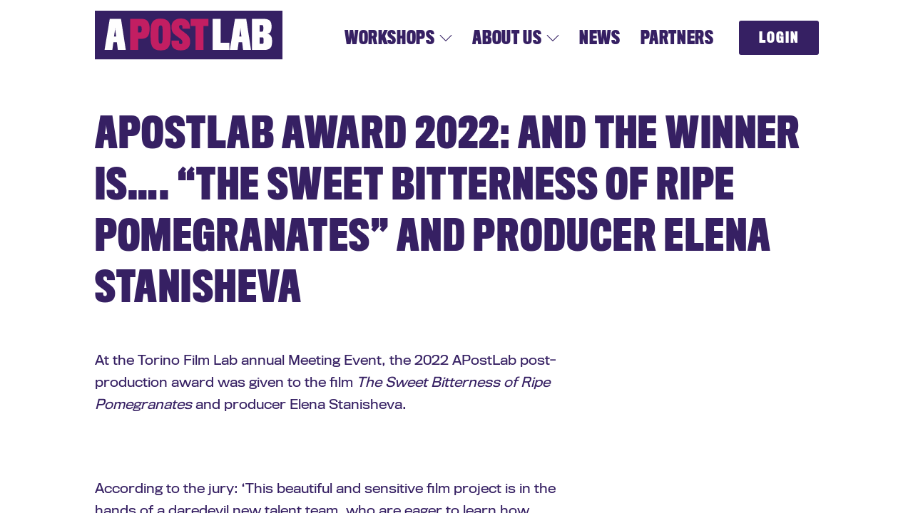

--- FILE ---
content_type: text/html; charset=UTF-8
request_url: https://apostlab.com/apostlab-award-2022-and-the-winner-is-the-sweet-bitterness-of-ripe-pomegranates-and-producer-elena-stanisheva/
body_size: 14373
content:
<!DOCTYPE html><html lang="en"><head><script data-no-optimize="1">var litespeed_docref=sessionStorage.getItem("litespeed_docref");litespeed_docref&&(Object.defineProperty(document,"referrer",{get:function(){return litespeed_docref}}),sessionStorage.removeItem("litespeed_docref"));</script> <title>APostLab &raquo; APostLab award 2022: and the winner is…. &#8220;The Sweet Bitterness of Ripe Pomegranates&#8221; and producer Elena Stanisheva</title><meta http-equiv="X-UA-Compatible" content="IE=edge"><meta charset="UTF-8"><meta name="viewport" content="width=device-width, initial-scale=1.0, user-scalable=0, minimum-scale=1.0, maximum-scale=1.0"><meta name="description" content="Post before you shoot!" /><meta name="keywords" content=""><link rel="apple-touch-icon" sizes="180x180" href="https://apostlab.com/site/wp-content/themes/APostLab/img/icons/apple-touch-icon.png"><link rel="icon" type="image/png" sizes="32x32" href="https://apostlab.com/site/wp-content/themes/APostLab/img/icons/favicon-32x32.png"><link rel="icon" type="image/png" sizes="16x16" href="https://apostlab.com/site/wp-content/themes/APostLab/img/icons/favicon-16x16.png"><link rel="manifest" href="https://apostlab.com/site/wp-content/themes/APostLab/img/icons/site.webmanifest"><link rel="mask-icon" href="https://apostlab.com/site/wp-content/themes/APostLab/img/icons/safari-pinned-tab.svg" color="#362063"><meta name="msapplication-TileColor" content="#ffffff"><meta name="theme-color" content="#ffffff"><link rel="profile" href="https://gmpg.org/xfn/11"><link rel="pingback" href="https://apostlab.com/site/xmlrpc.php">
 <script type="litespeed/javascript" data-src="https://www.googletagmanager.com/gtag/js?id=UA-208053735-1"></script> <script type="litespeed/javascript">window.dataLayer=window.dataLayer||[];function gtag(){dataLayer.push(arguments)}
gtag('js',new Date());gtag('config','UA-208053735-1')</script> <title>APostLab award 2022: and the winner is…. &#8220;The Sweet Bitterness of Ripe Pomegranates&#8221; and producer Elena Stanisheva &#8211; APostLab</title><meta name='robots' content='max-image-preview:large' /><link rel='dns-prefetch' href='//cloud.typenetwork.com' /><link rel='dns-prefetch' href='//cdnjs.cloudflare.com' /><link rel="alternate" type="application/rss+xml" title="APostLab &raquo; Feed" href="https://apostlab.com/feed/" /><link rel="alternate" type="application/rss+xml" title="APostLab &raquo; Comments Feed" href="https://apostlab.com/comments/feed/" /><link rel="alternate" title="oEmbed (JSON)" type="application/json+oembed" href="https://apostlab.com/wp-json/oembed/1.0/embed?url=https%3A%2F%2Fapostlab.com%2Fapostlab-award-2022-and-the-winner-is-the-sweet-bitterness-of-ripe-pomegranates-and-producer-elena-stanisheva%2F" /><link rel="alternate" title="oEmbed (XML)" type="text/xml+oembed" href="https://apostlab.com/wp-json/oembed/1.0/embed?url=https%3A%2F%2Fapostlab.com%2Fapostlab-award-2022-and-the-winner-is-the-sweet-bitterness-of-ripe-pomegranates-and-producer-elena-stanisheva%2F&#038;format=xml" /><style id='wp-img-auto-sizes-contain-inline-css' type='text/css'>img:is([sizes=auto i],[sizes^="auto," i]){contain-intrinsic-size:3000px 1500px}
/*# sourceURL=wp-img-auto-sizes-contain-inline-css */</style><style id="litespeed-ccss">ul{box-sizing:border-box}:root{--wp--preset--font-size--normal:16px;--wp--preset--font-size--huge:42px}.aligncenter{clear:both}body{--wp--preset--color--black:#000;--wp--preset--color--cyan-bluish-gray:#abb8c3;--wp--preset--color--white:#fff;--wp--preset--color--pale-pink:#f78da7;--wp--preset--color--vivid-red:#cf2e2e;--wp--preset--color--luminous-vivid-orange:#ff6900;--wp--preset--color--luminous-vivid-amber:#fcb900;--wp--preset--color--light-green-cyan:#7bdcb5;--wp--preset--color--vivid-green-cyan:#00d084;--wp--preset--color--pale-cyan-blue:#8ed1fc;--wp--preset--color--vivid-cyan-blue:#0693e3;--wp--preset--color--vivid-purple:#9b51e0;--wp--preset--gradient--vivid-cyan-blue-to-vivid-purple:linear-gradient(135deg,rgba(6,147,227,1) 0%,#9b51e0 100%);--wp--preset--gradient--light-green-cyan-to-vivid-green-cyan:linear-gradient(135deg,#7adcb4 0%,#00d082 100%);--wp--preset--gradient--luminous-vivid-amber-to-luminous-vivid-orange:linear-gradient(135deg,rgba(252,185,0,1) 0%,rgba(255,105,0,1) 100%);--wp--preset--gradient--luminous-vivid-orange-to-vivid-red:linear-gradient(135deg,rgba(255,105,0,1) 0%,#cf2e2e 100%);--wp--preset--gradient--very-light-gray-to-cyan-bluish-gray:linear-gradient(135deg,#eee 0%,#a9b8c3 100%);--wp--preset--gradient--cool-to-warm-spectrum:linear-gradient(135deg,#4aeadc 0%,#9778d1 20%,#cf2aba 40%,#ee2c82 60%,#fb6962 80%,#fef84c 100%);--wp--preset--gradient--blush-light-purple:linear-gradient(135deg,#ffceec 0%,#9896f0 100%);--wp--preset--gradient--blush-bordeaux:linear-gradient(135deg,#fecda5 0%,#fe2d2d 50%,#6b003e 100%);--wp--preset--gradient--luminous-dusk:linear-gradient(135deg,#ffcb70 0%,#c751c0 50%,#4158d0 100%);--wp--preset--gradient--pale-ocean:linear-gradient(135deg,#fff5cb 0%,#b6e3d4 50%,#33a7b5 100%);--wp--preset--gradient--electric-grass:linear-gradient(135deg,#caf880 0%,#71ce7e 100%);--wp--preset--gradient--midnight:linear-gradient(135deg,#020381 0%,#2874fc 100%);--wp--preset--font-size--small:13px;--wp--preset--font-size--medium:20px;--wp--preset--font-size--large:36px;--wp--preset--font-size--x-large:42px;--wp--preset--spacing--20:.44rem;--wp--preset--spacing--30:.67rem;--wp--preset--spacing--40:1rem;--wp--preset--spacing--50:1.5rem;--wp--preset--spacing--60:2.25rem;--wp--preset--spacing--70:3.38rem;--wp--preset--spacing--80:5.06rem;--wp--preset--shadow--natural:6px 6px 9px rgba(0,0,0,.2);--wp--preset--shadow--deep:12px 12px 50px rgba(0,0,0,.4);--wp--preset--shadow--sharp:6px 6px 0px rgba(0,0,0,.2);--wp--preset--shadow--outlined:6px 6px 0px -3px rgba(255,255,255,1),6px 6px rgba(0,0,0,1);--wp--preset--shadow--crisp:6px 6px 0px rgba(0,0,0,1)}.wmpci-clearfix:before,.wmpci-clearfix:after{content:"";display:table}.wmpci-clearfix:after{clear:both}.wmpci-popup-wrp *{outline:none!important;-webkit-box-sizing:border-box;-moz-box-sizing:border-box;box-sizing:border-box}.wpmci-popup-cnt-inr-wrp{text-align:center}.wpmci-popup-cnt-inr-wrp h2{margin:0 0 5px!important}.wpmci-popup-cnt-inr-wrp h4{margin:0 0 15px!important}#wmpci-popup-wrp{bottom:0;display:none;left:0;overflow-y:auto;position:fixed;right:0;top:0;z-index:9999999}.wmpci-popup-wrp.splash{background:rgba(0,0,0,.6) none repeat scroll 0 0}.wmpci-popup-body{background-color:#fff;left:0;margin:auto;position:absolute;right:0;text-align:left;top:50%;transform:translateY(-50%);-webkit-transform:translateY(-50%);-moz-transform:translateY(-50%);max-width:50%;width:auto}.wmpci-popup-body p{line-height:1.71429;margin:0 0 1.71429rem}.wmpci-popup-body p:last-child{margin:0}.wpmci-popup-cnt-inr-wrp{clear:both;font-size:14px;padding:20px;width:100%;overflow:auto}.wmpci-popup-wrp .wmpci-popup-close{background:rgba(0,0,0,0) url("/site/wp-content/plugins/wp-modal-popup-with-cookie-integration/assets/images/close.png") no-repeat scroll 0 0;display:block;height:35px;position:absolute;right:-12px;text-decoration:none!important;top:-12px;width:35px;z-index:1500}.design1 .wmpci-popup-body{border:5px solid #fff;background-color:#08beb6;color:#fff}@media only screen and (max-width:650px){.wmpci-popup-body{width:90%!important}}html{-webkit-text-size-adjust:100%;-ms-text-size-adjust:100%;-webkit-box-sizing:border-box;-moz-box-sizing:border-box;box-sizing:border-box}html,body{width:100%;height:100%;margin:0;padding:0}body{position:relative;font-family:'Titling Gothic FB Nrm Reg';font-weight:400;font-style:normal;font-size:18px;line-height:1.95em;color:#362063;background:#fff;overflow:hidden}article,header,main,nav,section{display:block}a,a:link,a:visited{font-family:inherit;color:#c21e62;font-weight:400;font-style:normal;background-color:transparent;text-decoration:none}strong{font-weight:700;font-style:normal;color:inherit}p{margin:0 0 21px}h1,h2,h4{font-family:'Titling Gothic FB Comp Bd';font-weight:400;font-style:normal;display:block;clear:both;margin:0 0 14px;letter-spacing:.025em}h1,h2,h4{color:#362063;line-height:1.05em;text-transform:uppercase}h1{font-size:3.2em;padding-left:42px}h2{font-size:2.25em}h4{font-size:1.25em;color:#c21e62}ul{margin:0 0 28px;padding:0;list-style:none}ul li{position:relative;padding-left:18px}ul li:before{content:"203A";font-weight:400;position:absolute;top:0;left:0;width:6px;height:6px}img{border:0;max-width:100%;height:auto}input,a.button{margin:0;border:0;padding:0;display:inline-block;vertical-align:middle;white-space:normal;background:0 0;text-transform:none;line-height:1em;font-family:'Titling Gothic FB Nrm Reg';font-size:inherit;line-height:inherit;color:inherit;-moz-appearance:none;-webkit-appearance:none;-o-appearance:none;appearance:none;-webkit-box-shadow:none;-moz-box-shadow:none;-o-box-shadow:none;box-shadow:none;-webkit-border-radius:0;-moz-border-radius:0;border-radius:0;-webkit-box-sizing:border-box;-moz-box-sizing:border-box;box-sizing:border-box;outline:none}input{border:1px solid #ddd;padding:5px 10px;background:#fff}input[type=search]{width:100%;float:left;margin-bottom:7px}a.button,input[type=submit]{overflow:visible;width:auto;border:none;display:inline-block;padding:10px 28px;margin:6px 0;font-family:'Titling Gothic FB Comp Bd';font-size:18px;font-weight:400;text-transform:uppercase;color:#fff!important;background:#c21e62;text-decoration:none;text-align:left;letter-spacing:.05em;line-height:1.95em;-webkit-border-radius:3px;-moz-border-radius:3px;border-radius:3px}a.button.inverted{color:#fff;background:#c21e62}input::-moz-focus-inner{border:0;padding:0}::-webkit-file-upload-button{padding:0;border:0;background:0 0}::-webkit-input-placeholder{font-family:inherit;font-size:inherit;line-height:inherit;color:#bbb}::-moz-placeholder{font-family:inherit;font-size:inherit;line-height:inherit;color:#bbb}:-ms-input-placeholder{font-family:inherit;font-size:inherit;line-height:inherit;color:#bbb}:-moz-placeholder{font-family:inherit;font-size:inherit;line-height:inherit;color:#bbb}input[type=search]{-webkit-appearance:none;-webkit-box-sizing:border-box;border:none;border-radius:3px;background:#fff;color:#362063;font-style:normal;font-weight:400;padding:12px 24px}input[type=search]::-webkit-search-decoration,input[type=search]::-webkit-search-cancel-button,input[type=search]::-webkit-search-results-button,input[type=search]::-webkit-search-results-decoration{-webkit-appearance:none}form.search-form{position:relative;display:block;float:right;width:100%;overflow:visible}form.search-form input[type=submit]{position:absolute;display:block;width:54px;height:40px;right:2px;top:8px;background:transparent url('/site/wp-content/themes/APostLab/img/search.svg');background-repeat:no-repeat;background-position:center;-webkit-background-size:40px 40px;-moz-background-size:40px 40px;-o-background-size:40px 40px;background-size:40px 40px;padding:0 7px;margin:0;font-size:0;color:transparent}.search_modal_form .search_overlay{background:rgba(54,32,99,.7);position:fixed;top:0;left:0;right:0;bottom:0;display:flex;justify-content:center;align-items:center;z-index:9999990}.search_modal_form .search_container{width:100%;max-width:500px;max-height:100vh;padding:14px 28px}.search_modal_form .search_content{box-sizing:border-box;position:relative;z-index:9999998}.search_modal_form .search_content .search-form{display:flex;align-items:center;justify-content:center}@keyframes searchwpModalFadeOut{from{opacity:1}to{opacity:0}}@keyframes searchwpModalSlideOut{from{transform:translateY(0)}to{transform:translateY(-10%)}}.searchwp-modal-form{display:none}.searchwp-modal-form[aria-hidden=true] .search_modal_form .search_overlay{animation:searchwpModalFadeOut .3s cubic-bezier(0,.0,.2,1)}.searchwp-modal-form[aria-hidden=true] .search_modal_form .search_container{animation:searchwpModalSlideOut .3s cubic-bezier(0,0,.2,1)}.search_modal_form .search_container,.search_modal_form .search_overlay{will-change:transform}[data-simplebar-direction]{position:relative;overflow:hidden;-webkit-overflow-scrolling:touch}#toggle{display:block;position:absolute;width:40px;height:40px;right:21px;top:calc(50% + 5px);-webkit-transform:translate(0,-50%);transform:translate(0,-50%);z-index:999;font-size:0;color:transparent;background:url('/site/wp-content/themes/APostLab/img/menu.svg') no-repeat 0 0;-webkit-background-size:120px 40px;-moz-background-size:120px 40px;-o-background-size:120px 40px;background-size:120px 40px}#header{position:fixed;top:0;left:0;right:0;z-index:999;height:100px;display:inline-block;transform:translate3d(0,0,0);-webkit-transform:translate3d(0,0,0);background:#fff}#header:after{content:'';display:block;clear:both}#logo{position:absolute;display:block;left:42px;top:50%;-webkit-transform:translate(0,-50%);transform:translate(0,-50%);width:262px;height:69px;font-size:0;color:transparent;background:transparent url('/site/wp-content/themes/APostLab/img/logo_apostlab.svg') 0 0;background-repeat:no-repeat;-webkit-background-size:262px 69px;-moz-background-size:262px 69px;-o-background-size:262px 69px;background-size:262px 69px;overflow:visible;padding:1px}nav ul{list-style:none;margin:0;padding:0}nav ul li{margin:0;padding:0}nav ul li:before{content:"";position:relative;top:0;left:0;width:auto;height:auto;background:0 0;border-radius:0;-webkit-transform:translateY(0);transform:translateY(0)}nav ul li a{text-decoration:none}nav#top{position:absolute;display:block;right:0;top:calc(50% + 6px);-webkit-transform:translate(0,-50%);transform:translate(0,-50%);right:21px}nav#top ul li{position:relative;float:left}nav#top ul li a{font-family:'Titling Gothic FB Comp Bd';font-size:24px;line-height:1em;text-decoration:none;text-transform:uppercase;letter-spacing:.025em;display:block;float:left;padding:28px 21px}nav#top ul li.menu-item-has-children>a:after{content:"";display:inline-block;width:18px;height:20px;margin-top:-6px;margin-left:7px;background:url('/site/wp-content/themes/APostLab/img/arrow.svg');background-repeat:no-repeat;background-position:0 0;-webkit-background-size:18px 40px;-moz-background-size:18px 40px;-o-background-size:18px 40px;background-size:18px 40px}nav#top ul li.menu-item-has-children.current-menu-item>a:after{background-position:0 -20px}nav#top ul li a,nav#top ul li a:link,nav#top ul li a:visited{color:#c21e62}nav#top ul li.current-menu-item>a,nav#top ul li.current_page_parent>a{color:#362063}nav#top ul ul{position:absolute;left:-7px;top:56px;padding:21px;visibility:hidden;opacity:0;background:#fff;border:1px solid #f1f2f3;box-shadow:rgba(0,0,0,.1) 0px 2rem 2.4rem 0px}nav#top ul ul li{float:none;display:block}nav#top ul ul li a{font-size:21px;padding:0 7px;line-height:40px;white-space:nowrap;text-transform:uppercase}nav#top ul ul li a:after{content:"";margin-left:0;height:0;width:0;background:0 0}nav#top ul li.login{margin:21px}nav#top ul li.login a{font-size:20px;font-weight:400;letter-spacing:.1em;padding:14px 28px;margin:-6px 0 0;color:#fff;background:#362063;-webkit-border-radius:3px;-moz-border-radius:3px;border-radius:3px}nav#side{position:fixed;display:block;width:350px;min-height:100%;height:auto!important;height:100%;top:0;bottom:0;right:-350px;background:#362063;overflow:hidden;transform:translate3d(0,0,0);-webkit-transform:translate3d(0,0,0);line-height:35px}nav#side #side-menu:before{content:"Menu";font-family:'Titling Gothic FB Comp Bd';font-size:15px;text-decoration:none;text-transform:uppercase;letter-spacing:.1em;color:#fff;display:block;padding:11px 0 21px}nav#side #side-menu{margin:0 0 21px}nav#side #side-menu li{padding:0}nav#side #side-menu li a{display:block;text-decoration:none;font-family:'Titling Gothic FB Nrm Reg';font-size:15px}nav#side #side-menu li a,nav#side #side-menu li a:link,nav#side #side-menu li a:visited{color:#fff}nav#side #side-menu li.current-menu-item>a,nav#side #side-menu li.current_page_parent>a{color:#c21e62}nav#side #side-menu ul{margin:0}nav#side #side-menu ul li{position:relative;padding-left:28px}nav#side #side-menu ul li a:before{content:"203A";position:absolute;left:14px}#scroll{position:absolute;height:100%;width:500px;padding:28px;overflow-y:scroll}#scrollcontent{position:relative;width:100%;height:100%}nav#side #side-menu{position:relative;width:100%;min-height:100%;height:auto!important;height:100%;margin:0 0 -35px!important}nav#side #side-menu:after{content:"";display:block;height:70px}#sitewrapper{position:absolute;left:0;right:0;top:0;bottom:0;overflow-x:hidden;transform:translate3d(0,0,0);-webkit-transform:translate3d(0,0,0)}#main{position:relative;padding:21px 0 42px}@keyframes mainContentLoad{0%{opacity:0;transform:translateY(5%)}40%{opacity:1}100%{transform:translateY(0)}}#main{animation:mainContentLoad .8s cubic-bezier(0,0,.2,1)}section{display:block}.featured{position:relative;margin:10px auto;width:100%;height:0;padding-bottom:100%;overflow:hidden}.featured img{position:relative;min-height:100%;min-width:100%;object-fit:cover}.container{position:relative;width:80%;height:100%;margin:0 auto}.container:after{content:"";clear:both;display:table}.two-third,.third{position:relative;float:left;padding:36px 42px 42px;-webkit-box-sizing:border-box;-moz-box-sizing:border-box;box-sizing:border-box}.two-third{width:66.66%}.third{float:right;width:33.33%}img.aligncenter{display:block;margin-left:auto;margin-right:auto}.aligncenter{display:block;margin-left:auto;margin-right:auto}#pagewrapper{position:relative;height:auto!important;margin:100px 0 0}#back-to-top{position:fixed;display:none;width:49px;height:49px;overflow:hidden;bottom:28px;right:-50px;z-index:999;text-indent:-9999px;font-size:0;color:transparent;background:#362063 url('/site/wp-content/themes/APostLab/img/top.svg') no-repeat 7px 7px;-webkit-background-size:35px 35px;-moz-background-size:35px 35px;-o-background-size:35px 35px;background-size:35px 35px;text-decoration:none;border-radius:3px}.wmpci-popup-wrp .wmpci-popup-body{background-color:#fff;overflow:hidden;border:none!important}.wmpci-popup-wrp .wmpci-popup-close{display:block;position:absolute;height:40px;width:40px;top:-1px;right:-1px;z-index:999;font-size:0;color:transparent;text-decoration:none!important;background:#362063 url('/site/wp-content/themes/APostLab/img/close_inverted.svg') no-repeat 0 0;-webkit-background-size:40px 40px;-moz-background-size:40px 40px;-o-background-size:40px 40px;background-size:40px 40px}.wpmci-popup-cnt-inr-wrp{clear:both;font-size:14px;padding:42px 63px;width:100%;overflow:auto}.wpmci-popup-cnt-inr-wrp h2{color:#1e2832!important;max-width:80%;width:80%;margin:0 auto 5px auto!important}.wpmci-popup-cnt-inr-wrp p{color:#1e2832!important;line-height:1.95em}.wpmci-popup-cnt-inr-wrp h4{color:#ccc!important}#wmpci-popup-wrp a.button{margin:7px}@media only screen and (max-width:1299px){nav#top ul li a{padding:28px 14px}}@media only screen and (max-width:1099px){nav#top{display:none}#toggle{display:block}}@media only screen and (max-width:990px){.container{width:100%}.third,.two-third{width:100%}#logo{left:28px}input[type=search]{width:100%}.two-third{padding:28px}.third{padding:0}.featured{margin:0 0 7px}h1{padding:7px 28px}}@media only screen and (max-width:768px){.wmpci-popup-body{background-color:#fff;left:0;margin:auto;position:absolute;right:0;text-align:left;top:50%;transform:translateY(-50%);-webkit-transform:translateY(-50%);-moz-transform:translateY(-50%);max-width:90%;width:90%}.wpmci-popup-cnt-inr-wrp{clear:both;font-size:14px;padding:21px 36px;width:100%;overflow:auto}#wmpci-popup-wrp a.button{text-align:center}}@media only screen and (max-width:480px){#header{height:80px}#sitewrapper{top:80px}#main{overflow:hidden}#logo{width:182px;height:48px;margin-left:-7px;background:transparent url('/site/wp-content/themes/APostLab/img/logo_apostlab.svg');background-repeat:no-repeat;-webkit-background-size:182px 48px;-moz-background-size:182px 48px;-o-background-size:182px 48px;background-size:182px 48px}#toggle{top:calc(50% - 1px);right:14px}.two-third,.third{padding:21px}nav#side #side-menu:before{content:"";padding:7px 0 0}nav#side #side-menu:after{content:"";height:56px}.wmpci-popup-body{background-color:#fff;left:0;margin:auto;position:absolute;right:0;text-align:left;top:50%;transform:translateY(-50%);-webkit-transform:translateY(-50%);-moz-transform:translateY(-50%);max-width:100%;width:100%}form{display:block;word-break:break-word}h1{padding:7px 21px}#back-to-top{margin-bottom:-7px;margin-right:-7px}}@media only screen and (min-width:991px){.container{width:100%}}@media only screen and (min-width:1100px){#toggle{display:none}}@media only screen and (min-width:1199px){.container{width:1099px}}@media only screen and (min-width:1300px){.container{width:1199px}}.wmpci-popup-wrp .wmpci-popup-body{background-color:#fff}.wpmci-popup-cnt-inr-wrp{color:#1e2832}.wpmci-popup-cnt-inr-wrp h2,.wpmci-popup-cnt-inr-wrp h4{color:#1e2832}}</style><link rel="preload" data-asynced="1" data-optimized="2" as="style" onload="this.onload=null;this.rel='stylesheet'" href="https://apostlab.com/site/wp-content/litespeed/css/1dfc5bb75fbde44eada5a6965081576b.css?ver=a6505" /><script data-optimized="1" type="litespeed/javascript" data-src="https://apostlab.com/site/wp-content/plugins/litespeed-cache/assets/js/css_async.min.js"></script> <style id='global-styles-inline-css' type='text/css'>:root{--wp--preset--aspect-ratio--square: 1;--wp--preset--aspect-ratio--4-3: 4/3;--wp--preset--aspect-ratio--3-4: 3/4;--wp--preset--aspect-ratio--3-2: 3/2;--wp--preset--aspect-ratio--2-3: 2/3;--wp--preset--aspect-ratio--16-9: 16/9;--wp--preset--aspect-ratio--9-16: 9/16;--wp--preset--color--black: #000000;--wp--preset--color--cyan-bluish-gray: #abb8c3;--wp--preset--color--white: #ffffff;--wp--preset--color--pale-pink: #f78da7;--wp--preset--color--vivid-red: #cf2e2e;--wp--preset--color--luminous-vivid-orange: #ff6900;--wp--preset--color--luminous-vivid-amber: #fcb900;--wp--preset--color--light-green-cyan: #7bdcb5;--wp--preset--color--vivid-green-cyan: #00d084;--wp--preset--color--pale-cyan-blue: #8ed1fc;--wp--preset--color--vivid-cyan-blue: #0693e3;--wp--preset--color--vivid-purple: #9b51e0;--wp--preset--gradient--vivid-cyan-blue-to-vivid-purple: linear-gradient(135deg,rgb(6,147,227) 0%,rgb(155,81,224) 100%);--wp--preset--gradient--light-green-cyan-to-vivid-green-cyan: linear-gradient(135deg,rgb(122,220,180) 0%,rgb(0,208,130) 100%);--wp--preset--gradient--luminous-vivid-amber-to-luminous-vivid-orange: linear-gradient(135deg,rgb(252,185,0) 0%,rgb(255,105,0) 100%);--wp--preset--gradient--luminous-vivid-orange-to-vivid-red: linear-gradient(135deg,rgb(255,105,0) 0%,rgb(207,46,46) 100%);--wp--preset--gradient--very-light-gray-to-cyan-bluish-gray: linear-gradient(135deg,rgb(238,238,238) 0%,rgb(169,184,195) 100%);--wp--preset--gradient--cool-to-warm-spectrum: linear-gradient(135deg,rgb(74,234,220) 0%,rgb(151,120,209) 20%,rgb(207,42,186) 40%,rgb(238,44,130) 60%,rgb(251,105,98) 80%,rgb(254,248,76) 100%);--wp--preset--gradient--blush-light-purple: linear-gradient(135deg,rgb(255,206,236) 0%,rgb(152,150,240) 100%);--wp--preset--gradient--blush-bordeaux: linear-gradient(135deg,rgb(254,205,165) 0%,rgb(254,45,45) 50%,rgb(107,0,62) 100%);--wp--preset--gradient--luminous-dusk: linear-gradient(135deg,rgb(255,203,112) 0%,rgb(199,81,192) 50%,rgb(65,88,208) 100%);--wp--preset--gradient--pale-ocean: linear-gradient(135deg,rgb(255,245,203) 0%,rgb(182,227,212) 50%,rgb(51,167,181) 100%);--wp--preset--gradient--electric-grass: linear-gradient(135deg,rgb(202,248,128) 0%,rgb(113,206,126) 100%);--wp--preset--gradient--midnight: linear-gradient(135deg,rgb(2,3,129) 0%,rgb(40,116,252) 100%);--wp--preset--font-size--small: 13px;--wp--preset--font-size--medium: 20px;--wp--preset--font-size--large: 36px;--wp--preset--font-size--x-large: 42px;--wp--preset--spacing--20: 0.44rem;--wp--preset--spacing--30: 0.67rem;--wp--preset--spacing--40: 1rem;--wp--preset--spacing--50: 1.5rem;--wp--preset--spacing--60: 2.25rem;--wp--preset--spacing--70: 3.38rem;--wp--preset--spacing--80: 5.06rem;--wp--preset--shadow--natural: 6px 6px 9px rgba(0, 0, 0, 0.2);--wp--preset--shadow--deep: 12px 12px 50px rgba(0, 0, 0, 0.4);--wp--preset--shadow--sharp: 6px 6px 0px rgba(0, 0, 0, 0.2);--wp--preset--shadow--outlined: 6px 6px 0px -3px rgb(255, 255, 255), 6px 6px rgb(0, 0, 0);--wp--preset--shadow--crisp: 6px 6px 0px rgb(0, 0, 0);}:where(.is-layout-flex){gap: 0.5em;}:where(.is-layout-grid){gap: 0.5em;}body .is-layout-flex{display: flex;}.is-layout-flex{flex-wrap: wrap;align-items: center;}.is-layout-flex > :is(*, div){margin: 0;}body .is-layout-grid{display: grid;}.is-layout-grid > :is(*, div){margin: 0;}:where(.wp-block-columns.is-layout-flex){gap: 2em;}:where(.wp-block-columns.is-layout-grid){gap: 2em;}:where(.wp-block-post-template.is-layout-flex){gap: 1.25em;}:where(.wp-block-post-template.is-layout-grid){gap: 1.25em;}.has-black-color{color: var(--wp--preset--color--black) !important;}.has-cyan-bluish-gray-color{color: var(--wp--preset--color--cyan-bluish-gray) !important;}.has-white-color{color: var(--wp--preset--color--white) !important;}.has-pale-pink-color{color: var(--wp--preset--color--pale-pink) !important;}.has-vivid-red-color{color: var(--wp--preset--color--vivid-red) !important;}.has-luminous-vivid-orange-color{color: var(--wp--preset--color--luminous-vivid-orange) !important;}.has-luminous-vivid-amber-color{color: var(--wp--preset--color--luminous-vivid-amber) !important;}.has-light-green-cyan-color{color: var(--wp--preset--color--light-green-cyan) !important;}.has-vivid-green-cyan-color{color: var(--wp--preset--color--vivid-green-cyan) !important;}.has-pale-cyan-blue-color{color: var(--wp--preset--color--pale-cyan-blue) !important;}.has-vivid-cyan-blue-color{color: var(--wp--preset--color--vivid-cyan-blue) !important;}.has-vivid-purple-color{color: var(--wp--preset--color--vivid-purple) !important;}.has-black-background-color{background-color: var(--wp--preset--color--black) !important;}.has-cyan-bluish-gray-background-color{background-color: var(--wp--preset--color--cyan-bluish-gray) !important;}.has-white-background-color{background-color: var(--wp--preset--color--white) !important;}.has-pale-pink-background-color{background-color: var(--wp--preset--color--pale-pink) !important;}.has-vivid-red-background-color{background-color: var(--wp--preset--color--vivid-red) !important;}.has-luminous-vivid-orange-background-color{background-color: var(--wp--preset--color--luminous-vivid-orange) !important;}.has-luminous-vivid-amber-background-color{background-color: var(--wp--preset--color--luminous-vivid-amber) !important;}.has-light-green-cyan-background-color{background-color: var(--wp--preset--color--light-green-cyan) !important;}.has-vivid-green-cyan-background-color{background-color: var(--wp--preset--color--vivid-green-cyan) !important;}.has-pale-cyan-blue-background-color{background-color: var(--wp--preset--color--pale-cyan-blue) !important;}.has-vivid-cyan-blue-background-color{background-color: var(--wp--preset--color--vivid-cyan-blue) !important;}.has-vivid-purple-background-color{background-color: var(--wp--preset--color--vivid-purple) !important;}.has-black-border-color{border-color: var(--wp--preset--color--black) !important;}.has-cyan-bluish-gray-border-color{border-color: var(--wp--preset--color--cyan-bluish-gray) !important;}.has-white-border-color{border-color: var(--wp--preset--color--white) !important;}.has-pale-pink-border-color{border-color: var(--wp--preset--color--pale-pink) !important;}.has-vivid-red-border-color{border-color: var(--wp--preset--color--vivid-red) !important;}.has-luminous-vivid-orange-border-color{border-color: var(--wp--preset--color--luminous-vivid-orange) !important;}.has-luminous-vivid-amber-border-color{border-color: var(--wp--preset--color--luminous-vivid-amber) !important;}.has-light-green-cyan-border-color{border-color: var(--wp--preset--color--light-green-cyan) !important;}.has-vivid-green-cyan-border-color{border-color: var(--wp--preset--color--vivid-green-cyan) !important;}.has-pale-cyan-blue-border-color{border-color: var(--wp--preset--color--pale-cyan-blue) !important;}.has-vivid-cyan-blue-border-color{border-color: var(--wp--preset--color--vivid-cyan-blue) !important;}.has-vivid-purple-border-color{border-color: var(--wp--preset--color--vivid-purple) !important;}.has-vivid-cyan-blue-to-vivid-purple-gradient-background{background: var(--wp--preset--gradient--vivid-cyan-blue-to-vivid-purple) !important;}.has-light-green-cyan-to-vivid-green-cyan-gradient-background{background: var(--wp--preset--gradient--light-green-cyan-to-vivid-green-cyan) !important;}.has-luminous-vivid-amber-to-luminous-vivid-orange-gradient-background{background: var(--wp--preset--gradient--luminous-vivid-amber-to-luminous-vivid-orange) !important;}.has-luminous-vivid-orange-to-vivid-red-gradient-background{background: var(--wp--preset--gradient--luminous-vivid-orange-to-vivid-red) !important;}.has-very-light-gray-to-cyan-bluish-gray-gradient-background{background: var(--wp--preset--gradient--very-light-gray-to-cyan-bluish-gray) !important;}.has-cool-to-warm-spectrum-gradient-background{background: var(--wp--preset--gradient--cool-to-warm-spectrum) !important;}.has-blush-light-purple-gradient-background{background: var(--wp--preset--gradient--blush-light-purple) !important;}.has-blush-bordeaux-gradient-background{background: var(--wp--preset--gradient--blush-bordeaux) !important;}.has-luminous-dusk-gradient-background{background: var(--wp--preset--gradient--luminous-dusk) !important;}.has-pale-ocean-gradient-background{background: var(--wp--preset--gradient--pale-ocean) !important;}.has-electric-grass-gradient-background{background: var(--wp--preset--gradient--electric-grass) !important;}.has-midnight-gradient-background{background: var(--wp--preset--gradient--midnight) !important;}.has-small-font-size{font-size: var(--wp--preset--font-size--small) !important;}.has-medium-font-size{font-size: var(--wp--preset--font-size--medium) !important;}.has-large-font-size{font-size: var(--wp--preset--font-size--large) !important;}.has-x-large-font-size{font-size: var(--wp--preset--font-size--x-large) !important;}
/*# sourceURL=global-styles-inline-css */</style><style id='classic-theme-styles-inline-css' type='text/css'>/*! This file is auto-generated */
.wp-block-button__link{color:#fff;background-color:#32373c;border-radius:9999px;box-shadow:none;text-decoration:none;padding:calc(.667em + 2px) calc(1.333em + 2px);font-size:1.125em}.wp-block-file__button{background:#32373c;color:#fff;text-decoration:none}
/*# sourceURL=/wp-includes/css/classic-themes.min.css */</style><link data-asynced="1" as="style" onload="this.onload=null;this.rel='stylesheet'"  rel='preload' id='fonts-css' href='https://cloud.typenetwork.com/projects/3744/fontface.css/?ver=ee26fed2a78583098ae3b355e8ffeb5a' type='text/css' media='all' /><link data-asynced="1" as="style" onload="this.onload=null;this.rel='stylesheet'"  rel='preload' id='fontawesome-css' href='https://cdnjs.cloudflare.com/ajax/libs/font-awesome/5.13.0/css/all.min.css?ver=ee26fed2a78583098ae3b355e8ffeb5a' type='text/css' media='all' /> <script id="jquery-core-js-extra" type="litespeed/javascript">var aagb_local_object={"ajax_url":"https://apostlab.com/site/wp-admin/admin-ajax.php","nonce":"cb0d7d373a","licensing":"","assets":"https://apostlab.com/site/wp-content/plugins/advanced-accordion-block/assets/"}</script> <script type="litespeed/javascript" data-src="https://apostlab.com/site/wp-includes/js/jquery/jquery.min.js" id="jquery-core-js"></script> <script id="responsive-lightbox-js-before" type="litespeed/javascript">var rlArgs={"script":"tosrus","selector":"lightbox","customEvents":"","activeGalleries":!0,"effect":"slide","infinite":!0,"keys":!0,"autoplay":!0,"pauseOnHover":!1,"timeout":4000,"pagination":!0,"paginationType":"thumbnails","closeOnClick":!0,"woocommerce_gallery":!1,"ajaxurl":"https:\/\/apostlab.com\/site\/wp-admin\/admin-ajax.php","nonce":"96663607ef","preview":!1,"postId":2627,"scriptExtension":!1}</script> <link rel="https://api.w.org/" href="https://apostlab.com/wp-json/" /><link rel="alternate" title="JSON" type="application/json" href="https://apostlab.com/wp-json/wp/v2/posts/2627" /><link rel="canonical" href="https://apostlab.com/apostlab-award-2022-and-the-winner-is-the-sweet-bitterness-of-ripe-pomegranates-and-producer-elena-stanisheva/" /></head><body data-rsssl=1 class="wp-singular post-template-default single single-post postid-2627 single-format-standard wp-theme-APostLab"><nav id="side"><div id="scroll"><div id="scrollcontent"><ul id="side-menu" class="menu"><li id="menu-item-42" class="menu-item menu-item-type-post_type menu-item-object-page menu-item-has-children menu-item-42 current-menu-item"><a href="https://apostlab.com/workshops/">Workshops</a><ul class="sub-menu"><li id="menu-item-2742" class="menu-item menu-item-type-post_type menu-item-object-page menu-item-2742 current-menu-item"><a href="https://apostlab.com/workshops/annualworkshop/">Annual workshop</a></li><li id="menu-item-2578" class="menu-item menu-item-type-post_type menu-item-object-post menu-item-2578 current-menu-item"><a href="https://apostlab.com/apostlab-mentorship-program/">Mentorship Program</a></li><li id="menu-item-44" class="menu-item menu-item-type-post_type menu-item-object-page menu-item-44 current-menu-item"><a href="https://apostlab.com/workshops/on-demand-workshops/">On Demand</a></li><li id="menu-item-46" class="menu-item menu-item-type-post_type menu-item-object-page menu-item-46 current-menu-item"><a href="https://apostlab.com/workshops/calendar/">Calendar</a></li></ul></li><li id="menu-item-48" class="team-menu-item menu-item menu-item-type-post_type menu-item-object-page menu-item-has-children menu-item-48 current-menu-item"><a href="https://apostlab.com/apostlab/">About us</a><ul class="sub-menu"><li id="menu-item-49" class="menu-item menu-item-type-post_type menu-item-object-page menu-item-49 current-menu-item"><a href="https://apostlab.com/apostlab/what-we-do/">What we do</a></li><li id="menu-item-50" class="menu-item menu-item-type-post_type menu-item-object-page menu-item-50 current-menu-item"><a href="https://apostlab.com/apostlab/team/">Team</a></li><li id="menu-item-53" class="menu-item menu-item-type-post_type menu-item-object-page menu-item-53 current-menu-item"><a href="https://apostlab.com/contact/">Contact</a></li></ul></li><li id="menu-item-47" class="menu-item menu-item-type-post_type menu-item-object-page current_page_parent menu-item-47 current-menu-item"><a href="https://apostlab.com/news/">News</a></li><li id="menu-item-1630" class="menu-item menu-item-type-post_type menu-item-object-page menu-item-1630 current-menu-item"><a href="https://apostlab.com/network/">Partners</a></li><li id="menu-item-1425" class="login menu-item menu-item-type-custom menu-item-object-custom menu-item-1425 current-menu-item"><a href="https://apostlab.com/login">Login</a></li></ul></div></div></nav><div id="sitewrapper" data-simplebar-direction="vertical"><header id="header"><div class="container">
<a id="logo" href="https://apostlab.com">APostLab</a><nav id="top" class="menu-main-menu-container"><ul id="top-menu" class="menu"><li class="menu-item menu-item-type-post_type menu-item-object-page menu-item-has-children menu-item-42 current-menu-item"><a href="https://apostlab.com/workshops/">Workshops</a><ul class="sub-menu"><li class="menu-item menu-item-type-post_type menu-item-object-page menu-item-2742 current-menu-item"><a href="https://apostlab.com/workshops/annualworkshop/">Annual workshop</a></li><li class="menu-item menu-item-type-post_type menu-item-object-post menu-item-2578 current-menu-item"><a href="https://apostlab.com/apostlab-mentorship-program/">Mentorship Program</a></li><li class="menu-item menu-item-type-post_type menu-item-object-page menu-item-44 current-menu-item"><a href="https://apostlab.com/workshops/on-demand-workshops/">On Demand</a></li><li class="menu-item menu-item-type-post_type menu-item-object-page menu-item-46 current-menu-item"><a href="https://apostlab.com/workshops/calendar/">Calendar</a></li></ul></li><li class="team-menu-item menu-item menu-item-type-post_type menu-item-object-page menu-item-has-children menu-item-48 current-menu-item"><a href="https://apostlab.com/apostlab/">About us</a><ul class="sub-menu"><li class="menu-item menu-item-type-post_type menu-item-object-page menu-item-49 current-menu-item"><a href="https://apostlab.com/apostlab/what-we-do/">What we do</a></li><li class="menu-item menu-item-type-post_type menu-item-object-page menu-item-50 current-menu-item"><a href="https://apostlab.com/apostlab/team/">Team</a></li><li class="menu-item menu-item-type-post_type menu-item-object-page menu-item-53 current-menu-item"><a href="https://apostlab.com/contact/">Contact</a></li></ul></li><li class="menu-item menu-item-type-post_type menu-item-object-page current_page_parent menu-item-47 current-menu-item"><a href="https://apostlab.com/news/">News</a></li><li class="menu-item menu-item-type-post_type menu-item-object-page menu-item-1630 current-menu-item"><a href="https://apostlab.com/network/">Partners</a></li><li class="login menu-item menu-item-type-custom menu-item-object-custom menu-item-1425 current-menu-item"><a href="https://apostlab.com/login">Login</a></li></ul></nav></div>
<a href="#" id="toggle"></a></header><div id="pagewrapper"><main id="main"><section class="section"><div class="container"><br/><h1>APostLab award 2022: and the winner is…. &#8220;The Sweet Bitterness of Ripe Pomegranates&#8221; and producer Elena Stanisheva</h1><article class="two-third"><p>At the Torino Film Lab annual Meeting Event, the 2022 APostLab post-production award was given to the film <em>The Sweet Bitterness of Ripe Pomegranates</em> and producer Elena Stanisheva.</p><p>&nbsp;</p><p>According to the jury: ‘This beautiful and sensitive film project is in the hands of a daredevil new talent team, who are eager to learn how post-production can best serve the telling of their story. The production will certainly benefit from the creative post-production services from Filmmore and Posta to achieve the creative ambitions.’</p><p>&nbsp;</p><p>The award offers a scholarship to the producer for the participation in the APostLab annual post-production workshop, and for the project a € 10.000 grant in creative post-production services at the Filmmore facilities and another € 10,000 to be spent at the Posta sound studio, both in Amsterdam.</p><p>&nbsp;</p><p><img data-lazyloaded="1" src="[data-uri]" fetchpriority="high" decoding="async" class="alignnone size-medium wp-image-2635" data-src="https://apostlab.com/site/wp-content/uploads/26-11_AwardsCeremony_small-15-800x534.jpg.webp" alt="" width="800" height="534" data-srcset="https://apostlab.com/site/wp-content/uploads/26-11_AwardsCeremony_small-15-800x534.jpg.webp 800w, https://apostlab.com/site/wp-content/uploads/26-11_AwardsCeremony_small-15-768x513.jpg.webp 768w, https://apostlab.com/site/wp-content/uploads/26-11_AwardsCeremony_small-15-1536x1025.jpg.webp 1536w, https://apostlab.com/site/wp-content/uploads/26-11_AwardsCeremony_small-15.jpg.webp 1798w" data-sizes="(max-width: 800px) 100vw, 800px" /> <img data-lazyloaded="1" src="[data-uri]" decoding="async" class="alignnone size-medium wp-image-2636" data-src="https://apostlab.com/site/wp-content/uploads/26-11_AwardsCeremony_small-14-800x534.jpg.webp" alt="" width="800" height="534" data-srcset="https://apostlab.com/site/wp-content/uploads/26-11_AwardsCeremony_small-14-800x534.jpg.webp 800w, https://apostlab.com/site/wp-content/uploads/26-11_AwardsCeremony_small-14-768x513.jpg.webp 768w, https://apostlab.com/site/wp-content/uploads/26-11_AwardsCeremony_small-14-1536x1025.jpg.webp 1536w, https://apostlab.com/site/wp-content/uploads/26-11_AwardsCeremony_small-14.jpg.webp 1798w" data-sizes="(max-width: 800px) 100vw, 800px" /></p><p>&nbsp;</p></article><article class="third"></article></div></section></main><div id="prefooter"><div class="container"><nav id="social" class="menu-social-menu-container"><ul id="social-menu" class="menu"><li id="menu-item-1381" class="facebook menu-item menu-item-type-custom menu-item-object-custom menu-item-1381 current-menu-item"><a target="_blank" href="https://www.facebook.com/apostlab">Facebook</a></li><li id="menu-item-1810" class="instagram menu-item menu-item-type-custom menu-item-object-custom menu-item-1810 current-menu-item"><a target="_blank" href="https://www.instagram.com/apostlab/?hl=nl">Instagram</a></li><li id="menu-item-1382" class="linkedin menu-item menu-item-type-custom menu-item-object-custom menu-item-1382 current-menu-item"><a target="_blank" href="https://www.linkedin.com/company/ep2c---european-post-production-connection/">LinkedIn</a></li></ul></nav><div class="clear"></div></div></div><footer id="footer"><div class="container"><div class="full">
<a id="trees" href="https://treesforall.nl/en/" target="_blank"><span>APostLab compensates its travels by planting trees via Trees for All</span></a><div class="clear"></div></div><div class="clear"></div><div class="fourth">
<a id="cem" href="https://eacea.ec.europa.eu/creative-europe/actions/media_en" target="_blank">Logo Creative Europe Media</a><div class="clear"></div></div><div class="fourth"><nav id="bottom" class="menu-footer-menu-container"><ul id="bottom-menu" class="menu"><li id="menu-item-1430" class="menu-item menu-item-type-post_type menu-item-object-page menu-item-1430 current-menu-item"><a href="https://apostlab.com/disclaimer/">Disclaimer</a></li><li id="menu-item-64" class="menu-item menu-item-type-post_type menu-item-object-page menu-item-privacy-policy menu-item-64 current-menu-item"><a rel="privacy-policy" href="https://apostlab.com/privacy/">Privacy Policy</a></li></ul></nav><div class="clear"></div></div><div class="fourth">
<a class="searchwp-modal-form-trigger-el" href="#searchwp-modal-107f1e73424f62d15e1c5a8d18e03873" data-searchwp-modal-trigger="searchwp-modal-107f1e73424f62d15e1c5a8d18e03873">
Search		</a><div class="clear"></div></div><div class="fourth logo"><div id="footerlogo"></div><div id="copyright"><small>&copy; 2026<span class="spacer"></span>APostLab</small></div></div><div class="clear"></div></div></footer></div> <script data-no-optimize="1">window.lazyLoadOptions=Object.assign({},{threshold:300},window.lazyLoadOptions||{});!function(t,e){"object"==typeof exports&&"undefined"!=typeof module?module.exports=e():"function"==typeof define&&define.amd?define(e):(t="undefined"!=typeof globalThis?globalThis:t||self).LazyLoad=e()}(this,function(){"use strict";function e(){return(e=Object.assign||function(t){for(var e=1;e<arguments.length;e++){var n,a=arguments[e];for(n in a)Object.prototype.hasOwnProperty.call(a,n)&&(t[n]=a[n])}return t}).apply(this,arguments)}function o(t){return e({},at,t)}function l(t,e){return t.getAttribute(gt+e)}function c(t){return l(t,vt)}function s(t,e){return function(t,e,n){e=gt+e;null!==n?t.setAttribute(e,n):t.removeAttribute(e)}(t,vt,e)}function i(t){return s(t,null),0}function r(t){return null===c(t)}function u(t){return c(t)===_t}function d(t,e,n,a){t&&(void 0===a?void 0===n?t(e):t(e,n):t(e,n,a))}function f(t,e){et?t.classList.add(e):t.className+=(t.className?" ":"")+e}function _(t,e){et?t.classList.remove(e):t.className=t.className.replace(new RegExp("(^|\\s+)"+e+"(\\s+|$)")," ").replace(/^\s+/,"").replace(/\s+$/,"")}function g(t){return t.llTempImage}function v(t,e){!e||(e=e._observer)&&e.unobserve(t)}function b(t,e){t&&(t.loadingCount+=e)}function p(t,e){t&&(t.toLoadCount=e)}function n(t){for(var e,n=[],a=0;e=t.children[a];a+=1)"SOURCE"===e.tagName&&n.push(e);return n}function h(t,e){(t=t.parentNode)&&"PICTURE"===t.tagName&&n(t).forEach(e)}function a(t,e){n(t).forEach(e)}function m(t){return!!t[lt]}function E(t){return t[lt]}function I(t){return delete t[lt]}function y(e,t){var n;m(e)||(n={},t.forEach(function(t){n[t]=e.getAttribute(t)}),e[lt]=n)}function L(a,t){var o;m(a)&&(o=E(a),t.forEach(function(t){var e,n;e=a,(t=o[n=t])?e.setAttribute(n,t):e.removeAttribute(n)}))}function k(t,e,n){f(t,e.class_loading),s(t,st),n&&(b(n,1),d(e.callback_loading,t,n))}function A(t,e,n){n&&t.setAttribute(e,n)}function O(t,e){A(t,rt,l(t,e.data_sizes)),A(t,it,l(t,e.data_srcset)),A(t,ot,l(t,e.data_src))}function w(t,e,n){var a=l(t,e.data_bg_multi),o=l(t,e.data_bg_multi_hidpi);(a=nt&&o?o:a)&&(t.style.backgroundImage=a,n=n,f(t=t,(e=e).class_applied),s(t,dt),n&&(e.unobserve_completed&&v(t,e),d(e.callback_applied,t,n)))}function x(t,e){!e||0<e.loadingCount||0<e.toLoadCount||d(t.callback_finish,e)}function M(t,e,n){t.addEventListener(e,n),t.llEvLisnrs[e]=n}function N(t){return!!t.llEvLisnrs}function z(t){if(N(t)){var e,n,a=t.llEvLisnrs;for(e in a){var o=a[e];n=e,o=o,t.removeEventListener(n,o)}delete t.llEvLisnrs}}function C(t,e,n){var a;delete t.llTempImage,b(n,-1),(a=n)&&--a.toLoadCount,_(t,e.class_loading),e.unobserve_completed&&v(t,n)}function R(i,r,c){var l=g(i)||i;N(l)||function(t,e,n){N(t)||(t.llEvLisnrs={});var a="VIDEO"===t.tagName?"loadeddata":"load";M(t,a,e),M(t,"error",n)}(l,function(t){var e,n,a,o;n=r,a=c,o=u(e=i),C(e,n,a),f(e,n.class_loaded),s(e,ut),d(n.callback_loaded,e,a),o||x(n,a),z(l)},function(t){var e,n,a,o;n=r,a=c,o=u(e=i),C(e,n,a),f(e,n.class_error),s(e,ft),d(n.callback_error,e,a),o||x(n,a),z(l)})}function T(t,e,n){var a,o,i,r,c;t.llTempImage=document.createElement("IMG"),R(t,e,n),m(c=t)||(c[lt]={backgroundImage:c.style.backgroundImage}),i=n,r=l(a=t,(o=e).data_bg),c=l(a,o.data_bg_hidpi),(r=nt&&c?c:r)&&(a.style.backgroundImage='url("'.concat(r,'")'),g(a).setAttribute(ot,r),k(a,o,i)),w(t,e,n)}function G(t,e,n){var a;R(t,e,n),a=e,e=n,(t=Et[(n=t).tagName])&&(t(n,a),k(n,a,e))}function D(t,e,n){var a;a=t,(-1<It.indexOf(a.tagName)?G:T)(t,e,n)}function S(t,e,n){var a;t.setAttribute("loading","lazy"),R(t,e,n),a=e,(e=Et[(n=t).tagName])&&e(n,a),s(t,_t)}function V(t){t.removeAttribute(ot),t.removeAttribute(it),t.removeAttribute(rt)}function j(t){h(t,function(t){L(t,mt)}),L(t,mt)}function F(t){var e;(e=yt[t.tagName])?e(t):m(e=t)&&(t=E(e),e.style.backgroundImage=t.backgroundImage)}function P(t,e){var n;F(t),n=e,r(e=t)||u(e)||(_(e,n.class_entered),_(e,n.class_exited),_(e,n.class_applied),_(e,n.class_loading),_(e,n.class_loaded),_(e,n.class_error)),i(t),I(t)}function U(t,e,n,a){var o;n.cancel_on_exit&&(c(t)!==st||"IMG"===t.tagName&&(z(t),h(o=t,function(t){V(t)}),V(o),j(t),_(t,n.class_loading),b(a,-1),i(t),d(n.callback_cancel,t,e,a)))}function $(t,e,n,a){var o,i,r=(i=t,0<=bt.indexOf(c(i)));s(t,"entered"),f(t,n.class_entered),_(t,n.class_exited),o=t,i=a,n.unobserve_entered&&v(o,i),d(n.callback_enter,t,e,a),r||D(t,n,a)}function q(t){return t.use_native&&"loading"in HTMLImageElement.prototype}function H(t,o,i){t.forEach(function(t){return(a=t).isIntersecting||0<a.intersectionRatio?$(t.target,t,o,i):(e=t.target,n=t,a=o,t=i,void(r(e)||(f(e,a.class_exited),U(e,n,a,t),d(a.callback_exit,e,n,t))));var e,n,a})}function B(e,n){var t;tt&&!q(e)&&(n._observer=new IntersectionObserver(function(t){H(t,e,n)},{root:(t=e).container===document?null:t.container,rootMargin:t.thresholds||t.threshold+"px"}))}function J(t){return Array.prototype.slice.call(t)}function K(t){return t.container.querySelectorAll(t.elements_selector)}function Q(t){return c(t)===ft}function W(t,e){return e=t||K(e),J(e).filter(r)}function X(e,t){var n;(n=K(e),J(n).filter(Q)).forEach(function(t){_(t,e.class_error),i(t)}),t.update()}function t(t,e){var n,a,t=o(t);this._settings=t,this.loadingCount=0,B(t,this),n=t,a=this,Y&&window.addEventListener("online",function(){X(n,a)}),this.update(e)}var Y="undefined"!=typeof window,Z=Y&&!("onscroll"in window)||"undefined"!=typeof navigator&&/(gle|ing|ro)bot|crawl|spider/i.test(navigator.userAgent),tt=Y&&"IntersectionObserver"in window,et=Y&&"classList"in document.createElement("p"),nt=Y&&1<window.devicePixelRatio,at={elements_selector:".lazy",container:Z||Y?document:null,threshold:300,thresholds:null,data_src:"src",data_srcset:"srcset",data_sizes:"sizes",data_bg:"bg",data_bg_hidpi:"bg-hidpi",data_bg_multi:"bg-multi",data_bg_multi_hidpi:"bg-multi-hidpi",data_poster:"poster",class_applied:"applied",class_loading:"litespeed-loading",class_loaded:"litespeed-loaded",class_error:"error",class_entered:"entered",class_exited:"exited",unobserve_completed:!0,unobserve_entered:!1,cancel_on_exit:!0,callback_enter:null,callback_exit:null,callback_applied:null,callback_loading:null,callback_loaded:null,callback_error:null,callback_finish:null,callback_cancel:null,use_native:!1},ot="src",it="srcset",rt="sizes",ct="poster",lt="llOriginalAttrs",st="loading",ut="loaded",dt="applied",ft="error",_t="native",gt="data-",vt="ll-status",bt=[st,ut,dt,ft],pt=[ot],ht=[ot,ct],mt=[ot,it,rt],Et={IMG:function(t,e){h(t,function(t){y(t,mt),O(t,e)}),y(t,mt),O(t,e)},IFRAME:function(t,e){y(t,pt),A(t,ot,l(t,e.data_src))},VIDEO:function(t,e){a(t,function(t){y(t,pt),A(t,ot,l(t,e.data_src))}),y(t,ht),A(t,ct,l(t,e.data_poster)),A(t,ot,l(t,e.data_src)),t.load()}},It=["IMG","IFRAME","VIDEO"],yt={IMG:j,IFRAME:function(t){L(t,pt)},VIDEO:function(t){a(t,function(t){L(t,pt)}),L(t,ht),t.load()}},Lt=["IMG","IFRAME","VIDEO"];return t.prototype={update:function(t){var e,n,a,o=this._settings,i=W(t,o);{if(p(this,i.length),!Z&&tt)return q(o)?(e=o,n=this,i.forEach(function(t){-1!==Lt.indexOf(t.tagName)&&S(t,e,n)}),void p(n,0)):(t=this._observer,o=i,t.disconnect(),a=t,void o.forEach(function(t){a.observe(t)}));this.loadAll(i)}},destroy:function(){this._observer&&this._observer.disconnect(),K(this._settings).forEach(function(t){I(t)}),delete this._observer,delete this._settings,delete this.loadingCount,delete this.toLoadCount},loadAll:function(t){var e=this,n=this._settings;W(t,n).forEach(function(t){v(t,e),D(t,n,e)})},restoreAll:function(){var e=this._settings;K(e).forEach(function(t){P(t,e)})}},t.load=function(t,e){e=o(e);D(t,e)},t.resetStatus=function(t){i(t)},t}),function(t,e){"use strict";function n(){e.body.classList.add("litespeed_lazyloaded")}function a(){console.log("[LiteSpeed] Start Lazy Load"),o=new LazyLoad(Object.assign({},t.lazyLoadOptions||{},{elements_selector:"[data-lazyloaded]",callback_finish:n})),i=function(){o.update()},t.MutationObserver&&new MutationObserver(i).observe(e.documentElement,{childList:!0,subtree:!0,attributes:!0})}var o,i;t.addEventListener?t.addEventListener("load",a,!1):t.attachEvent("onload",a)}(window,document);</script><script data-no-optimize="1">window.litespeed_ui_events=window.litespeed_ui_events||["mouseover","click","keydown","wheel","touchmove","touchstart"];var urlCreator=window.URL||window.webkitURL;function litespeed_load_delayed_js_force(){console.log("[LiteSpeed] Start Load JS Delayed"),litespeed_ui_events.forEach(e=>{window.removeEventListener(e,litespeed_load_delayed_js_force,{passive:!0})}),document.querySelectorAll("iframe[data-litespeed-src]").forEach(e=>{e.setAttribute("src",e.getAttribute("data-litespeed-src"))}),"loading"==document.readyState?window.addEventListener("DOMContentLoaded",litespeed_load_delayed_js):litespeed_load_delayed_js()}litespeed_ui_events.forEach(e=>{window.addEventListener(e,litespeed_load_delayed_js_force,{passive:!0})});async function litespeed_load_delayed_js(){let t=[];for(var d in document.querySelectorAll('script[type="litespeed/javascript"]').forEach(e=>{t.push(e)}),t)await new Promise(e=>litespeed_load_one(t[d],e));document.dispatchEvent(new Event("DOMContentLiteSpeedLoaded")),window.dispatchEvent(new Event("DOMContentLiteSpeedLoaded"))}function litespeed_load_one(t,e){console.log("[LiteSpeed] Load ",t);var d=document.createElement("script");d.addEventListener("load",e),d.addEventListener("error",e),t.getAttributeNames().forEach(e=>{"type"!=e&&d.setAttribute("data-src"==e?"src":e,t.getAttribute(e))});let a=!(d.type="text/javascript");!d.src&&t.textContent&&(d.src=litespeed_inline2src(t.textContent),a=!0),t.after(d),t.remove(),a&&e()}function litespeed_inline2src(t){try{var d=urlCreator.createObjectURL(new Blob([t.replace(/^(?:<!--)?(.*?)(?:-->)?$/gm,"$1")],{type:"text/javascript"}))}catch(e){d="data:text/javascript;base64,"+btoa(t.replace(/^(?:<!--)?(.*?)(?:-->)?$/gm,"$1"))}return d}</script><script data-no-optimize="1">var litespeed_vary=document.cookie.replace(/(?:(?:^|.*;\s*)_lscache_vary\s*\=\s*([^;]*).*$)|^.*$/,"");litespeed_vary||fetch("/site/wp-content/plugins/litespeed-cache/guest.vary.php",{method:"POST",cache:"no-cache",redirect:"follow"}).then(e=>e.json()).then(e=>{console.log(e),e.hasOwnProperty("reload")&&"yes"==e.reload&&(sessionStorage.setItem("litespeed_docref",document.referrer),window.location.reload(!0))});</script><script data-optimized="1" type="litespeed/javascript" data-src="https://apostlab.com/site/wp-content/litespeed/js/df752ff2e16738cb19cddcd19f5564e6.js?ver=a6505"></script></body>
<a href="#" id="back-to-top">Home</a> <script type="speculationrules">{"prefetch":[{"source":"document","where":{"and":[{"href_matches":"/*"},{"not":{"href_matches":["/site/wp-*.php","/site/wp-admin/*","/site/wp-content/uploads/*","/site/wp-content/*","/site/wp-content/plugins/*","/site/wp-content/themes/APostLab/*","/*\\?(.+)"]}},{"not":{"selector_matches":"a[rel~=\"nofollow\"]"}},{"not":{"selector_matches":".no-prefetch, .no-prefetch a"}}]},"eagerness":"conservative"}]}</script> <style type="text/css">.wmpci-popup-wrp .wmpci-popup-body{background-color: #ffffff;}.wpmci-popup-cnt-inr-wrp{color:#1e2832;}.wpmci-popup-cnt-inr-wrp h2, .wpmci-popup-cnt-inr-wrp h4{color:#1e2832;}</style><div class="splash wmpci-popup-wrp design1" id="wmpci-popup-wrp"><div class="wmpci-popup-body">
<a href="javascript:void(0);" class="wmpci-popup-close" title="Close"></a><div class="wpmci-popup-cnt-wrp"><div class="wpmci-popup-cnt-inr-wrp wmpci-clearfix"><h2>Call for applications – Bucharest 2019!</h2><h4>Extended Deadline: Mon Oct 14th, 2019</h4><p>The application deadline is extended to October 14th for our upcoming annual project-based workshop which will take place in <strong>Bucharest, Romania between the 28th November and 3rd December 2019</strong>.</p><p><a class="button inverted" href="https://apostlab.com/call-for-applications-bucharest-2019/" target="blank">Read more »</a><a class="button inverted" href="https://forms.gle/TGwmYYacyL1rLCZV8" target="blank">Submit your application »</a></p></div></div></div></div><div class="searchwp-modal-form" id="searchwp-modal-107f1e73424f62d15e1c5a8d18e03873" aria-hidden="true"><div class="search_modal_form"><div class="search_overlay" tabindex="-1" data-searchwp-modal-form-close><div class="search_container" role="dialog" aria-modal="true"><main class="search_content"><form role="search" method="get" autocomplete="off" class="search-form" action="https://apostlab.com/">
<input type="search" class="search-field" placeholder="Search..." value="" name="s"/>
<input type="submit" class="search-submit" value="Search" />
<input type="hidden" name="swpmfe" value="107f1e73424f62d15e1c5a8d18e03873" /></form></main></div></div></div></div> <script id="wp-i18n-js-after" type="litespeed/javascript">wp.i18n.setLocaleData({'text direction\u0004ltr':['ltr']})</script> <script id="contact-form-7-js-before" type="litespeed/javascript">var wpcf7={"api":{"root":"https:\/\/apostlab.com\/wp-json\/","namespace":"contact-form-7\/v1"},"cached":1}</script> <script id="wmpci-popup-js-js-extra" type="litespeed/javascript">var Wmpci_Popup={"enable":"0","delay":"2","exp_time":"1","close_on_esc":"","hide_time":"0"}</script> <script id="wpcf7cf-scripts-js-extra" type="litespeed/javascript">var wpcf7cf_global_settings={"ajaxurl":"https://apostlab.com/site/wp-admin/admin-ajax.php"}</script> <script id="searchwp-modal-form-js-extra" type="litespeed/javascript">var searchwp_modal_form_params={"disableScroll":""}</script> </html>
<!-- Page optimized by LiteSpeed Cache @2026-01-17 14:21:32 -->

<!-- Page cached by LiteSpeed Cache 7.7 on 2026-01-17 14:21:32 -->
<!-- Guest Mode -->
<!-- QUIC.cloud CCSS loaded ✅ /ccss/a2a234842fde8f8796d7d701b27668f0.css -->
<!-- QUIC.cloud UCSS bypassed due to generation error ❌ /ucss/3d21697b203281fd016a2b547229fa9a.css -->

--- FILE ---
content_type: text/css
request_url: https://cloud.typenetwork.com/projects/3744/fontface.css/?ver=ee26fed2a78583098ae3b355e8ffeb5a
body_size: 279
content:
/* This CSS resource incorporates links to font software which is the
   valuable copyrighted property of Type Network, Inc. and/or their
   suppliers. You may not attempt to copy, install, redistribute,
   convert, modify or reverse engineer this font software. Please
   contact Type Network with any questions: www.typenetwork.com */

  
@font-face {
font-family: "Titling Gothic FB Comp Bd";
font-weight: normal; 
font-style: normal; 
font-display: swap; 


src: url("//fastly-cloud.typenetwork.com/projects/3744/76e_vdef_emp_48e9.woff2?ddc0ee1b29f22d0bf691ca97fc73962a4cad3c8e") format("woff2"),
     url("//fastly-cloud.typenetwork.com/projects/3744/76e_vdef_emp_48e9.woff?ddc0ee1b29f22d0bf691ca97fc73962a4cad3c8e") format("woff");

}
		
	 
@font-face {
font-family: "Titling Gothic FB Nrm Reg";
font-weight: normal; 
font-style: normal; 
font-display: swap; 


src: url("//fastly-cloud.typenetwork.com/projects/3744/780_vdef_emp_48ea.woff2?ddc0ee1b29f22d0bf691ca97fc73962a4cad3c8e") format("woff2"),
     url("//fastly-cloud.typenetwork.com/projects/3744/780_vdef_emp_48ea.woff?ddc0ee1b29f22d0bf691ca97fc73962a4cad3c8e") format("woff");

}


--- FILE ---
content_type: image/svg+xml
request_url: https://apostlab.com/site/wp-content/themes/APostLab/img/linkedin.svg
body_size: 251
content:
<?xml version="1.0" encoding="utf-8"?>
<!-- Generator: Adobe Illustrator 25.0.0, SVG Export Plug-In . SVG Version: 6.00 Build 0)  -->
<svg version="1.1" id="Layer_1" xmlns="http://www.w3.org/2000/svg" xmlns:xlink="http://www.w3.org/1999/xlink" x="0px" y="0px"
	 viewBox="0 0 100 100" style="enable-background:new 0 0 100 100;" xml:space="preserve">
<style type="text/css">
	.st0{fill:#0083BE;}
</style>
<g id="g5891">
	<g id="g9-1" transform="matrix(1.5537946,0,0,1.5537946,-140.87332,-132.64552)">
		<rect id="rect11" x="99.9" y="109" class="st0" width="10.1" height="30.2"/>
		<path id="path13-0" class="st0" d="M105.1,94.5c-3.5,0-5.7,2.2-5.7,5.2c0,2.9,2.1,5.2,5.6,5.2h0.1c3.5,0,5.7-2.3,5.7-5.2
			C110.7,96.7,108.5,94.5,105.1,94.5L105.1,94.5z"/>
		<path id="path15" class="st0" d="M134.7,108.4c-5.3,0-7.7,2.9-9,5v-4.3h-10.1c0.1,2.8,0,30.2,0,30.2h10.1v-16.9
			c0-0.9,0.1-1.8,0.4-2.4c0.7-1.8,2.4-3.6,5.1-3.6c3.6,0,5.1,2.8,5.1,6.8v16.1h10V122C146.3,112.7,141.4,108.4,134.7,108.4z"/>
	</g>
</g>
</svg>


--- FILE ---
content_type: image/svg+xml
request_url: https://apostlab.com/site/wp-content/themes/APostLab/img/logo_apostlab.svg
body_size: 1213
content:
<?xml version="1.0" encoding="utf-8"?>
<!-- Generator: Adobe Illustrator 24.1.2, SVG Export Plug-In . SVG Version: 6.00 Build 0)  -->
<svg version="1.1" id="Layer_1" xmlns="http://www.w3.org/2000/svg" xmlns:xlink="http://www.w3.org/1999/xlink" x="0px" y="0px"
	 viewBox="0 0 262 69" style="enable-background:new 0 0 262 69;" xml:space="preserve">
<style type="text/css">
	.st0{fill-rule:evenodd;clip-rule:evenodd;fill:#352063;}
	.st1{fill-rule:evenodd;clip-rule:evenodd;fill:#FEFEFE;}
	.st2{fill-rule:evenodd;clip-rule:evenodd;fill:#C21E62;}
</style>
<g id="Atoms_x2F_Logo_x2F_APL_x5F_Logo_x5F_on_x5F_light">
	<g id="Group-19">
		<polygon id="Fill-1" class="st0" points="0,69 262,69 262,0 0,0 		"/>
		<g id="Group-18" transform="translate(30.000000, 25.899000)">
			<path id="Fill-2" class="st1" d="M-5.6,29.7h-10.9l7.3-43.6H6.5l6.7,43.6H2.1L0.7,18.9h-4.8L-5.6,29.7z M-1.2,3.9
				c-0.4-2.7-0.5-5.6-0.5-5.6s-0.1,2.9-0.5,5.6c-0.2,1.1-1.1,7-1.1,7h3.1C-0.2,10.8-1,4.9-1.2,3.9L-1.2,3.9z"/>
			<path id="Fill-4" class="st2" d="M43.6,10.9c-1.9,2.1-4.7,3.1-8.4,3.2c-1.2,0.1-4.8,0.1-4.8,0.1v15.5h-11v-43.6h16
				c3.8,0,6.5,1,8.4,3.3c1.8,2.1,2.7,5.6,2.7,10.8C46.4,5.3,45.5,8.7,43.6,10.9 M35.1-2.3c-0.3-1-0.8-1.7-1.9-1.7h-2.9v9.1h2.6
				c1.6,0,2-0.5,2.3-1.9c0.2-0.9,0.2-1.5,0.2-2.6C35.4-0.4,35.3-1.3,35.1-2.3"/>
			<path id="Fill-6" class="st2" d="M75.1-4.9c0.4,1.9,0.7,5.5,0.7,12.3c0,5.9-0.2,10.4-1,13.9c-1.7,6.6-5.5,9-13,9
				c-7.9,0-11.6-3-13.1-9.1c-0.9-3.4-0.9-8-0.9-13.4c0-6.2,0.2-9.7,0.6-12.1c1.2-5.7,4.4-10,13.3-10C69.8-14.3,74-10.5,75.1-4.9
				 M64.2,18.5c0.4-2.3,0.5-5.4,0.5-10.5c0-2.9-0.1-8.7-0.4-10.3C64-4,63.4-4.8,61.8-4.8c-1.7,0-2.2,0.9-2.5,2.5
				C59-0.8,58.8,5,58.8,8c0,5.3,0.2,8.6,0.5,10.6c0.2,1.3,0.9,2.3,2.4,2.3C63.2,20.8,64,19.7,64.2,18.5"/>
			<path id="Fill-8" class="st2" d="M90.1,30.3c-8,0-12.4-3.3-12.9-9.1C77,19.4,77,17.3,77,16.7h10.4c0,0.5,0.1,1.7,0.2,2.9
				c0.1,1.3,1,1.9,2.4,1.9c1.6,0,2.3-1,2.3-2.7c0-2.3-1-3.6-4.2-5.8c-0.6-0.4-3.3-2.5-4.6-3.4C79.4,6.6,77,4,77-2.7
				c0-7.3,5-11.7,13-11.7c8.3,0,11.9,4.5,12.6,9.9c0.2,1.3,0.3,3.7,0.3,4.3H92.4c0-0.5-0.1-2.9-0.1-3.1c-0.2-1.2-0.8-1.9-2.3-1.9
				c-1.5,0-2.4,0.8-2.4,2.3c0,2.5,1.6,3.6,4.3,5.7c1,0.7,3.9,2.9,4.6,3.5c4.1,3.1,6.6,5.8,6.6,11.9C103.1,25.9,98.6,30.3,90.1,30.3"
				/>
			<polygon id="Fill-10" class="st2" points="121.7,-3.8 121.7,29.7 110.6,29.7 110.6,-3.8 103.7,-3.8 103.7,-13.9 128.6,-13.9 
				128.6,-3.8 			"/>
			<polygon id="Fill-12" class="st1" points="134.5,29.7 134.5,-13.9 145.7,-13.9 145.7,19.7 157.9,19.7 157.9,29.7 			"/>
			<path id="Fill-14" class="st1" d="M169.3,29.7h-10.9l7.3-43.6h15.7l6.7,43.6H177l-1.3-10.8h-4.9L169.3,29.7z M173.8,3.9
				c-0.4-2.7-0.5-5.6-0.5-5.6s-0.1,2.9-0.5,5.6c-0.2,1.1-1.1,7-1.1,7h3.1C174.7,10.8,173.9,4.9,173.8,3.9L173.8,3.9z"/>
			<path id="Fill-16" class="st1" d="M206.5,29.7h-17.1v-43.6h17c4.3,0,7,1.3,8.5,3.2c1.2,1.5,1.9,4,1.9,7.1c0,3.2-0.4,6.2-1.6,8
				c-0.9,1.5-2.3,2.5-4.5,2.7c2.5,0.3,4.2,1.4,5.2,3c1.3,1.7,1.6,4.6,1.6,7.6c0,3.7-0.5,7-2,8.7C213.9,28.5,211.1,29.7,206.5,29.7
				 M205-4.2c-0.2-0.7-0.9-1-1.7-1h-3.1V4h3.3c0.5,0,1.3-0.3,1.5-1.3c0.2-0.7,0.3-1.7,0.3-3.5C205.3-2.2,205.2-3.5,205-4.2
				 M205.7,16.5c0-1.3-0.1-2.6-0.3-3.3c-0.2-0.9-0.9-1.2-1.6-1.2h-3.6v9.1h3.6c0.9,0,1.5-0.3,1.7-1.3
				C205.6,19.1,205.7,17.6,205.7,16.5"/>
		</g>
	</g>
</g>
</svg>


--- FILE ---
content_type: image/svg+xml
request_url: https://apostlab.com/site/wp-content/themes/APostLab/img/cem.svg
body_size: 7624
content:
<?xml version="1.0" encoding="utf-8"?>
<!-- Generator: Adobe Illustrator 24.1.3, SVG Export Plug-In . SVG Version: 6.00 Build 0)  -->
<svg version="1.1" id="Layer_1" xmlns="http://www.w3.org/2000/svg" xmlns:xlink="http://www.w3.org/1999/xlink" x="0px" y="0px"
	 viewBox="0 0 150 100" style="enable-background:new 0 0 150 100;" xml:space="preserve">
<style type="text/css">
	.st0{fill:#FFFFFF;}
	.st1{fill:none;}
	.st2{fill:#FAA61A;}
	.st3{fill:#A6CE39;}
	.st4{fill:#49B969;}
	.st5{fill:#00ACCD;}
	.st6{fill:#007DC5;}
	.st7{fill:#034EA2;}
	.st8{fill:#FFF200;}
</style>
<g id="black">
	<g>
		<polyline class="st0" points="96.1,87.7 95.9,87.9 96.1,87.9 96.1,87.7 		"/>
		<polyline class="st0" points="84.8,87.6 84.8,87.9 85,87.9 84.8,87.6 		"/>
		<polyline class="st0" points="84.8,97.8 84.8,98.6 85.9,98.6 87,98.6 87,97.8 85.9,97.8 85.9,97.8 84.8,97.8 		"/>
		<polyline class="st0" points="87,98.9 84.8,98.9 84.8,99.8 87,99.8 87,98.9 		"/>
		<polyline class="st0" points="96.1,98.9 93.8,98.9 93.8,99.8 96.1,99.8 96.1,98.9 		"/>
		<polyline class="st0" points="96.1,97.7 93.8,97.7 93.8,98.6 94.9,98.6 96.1,98.6 96.1,97.7 		"/>
		<polyline class="st0" points="105.2,97.8 98.4,97.8 98.4,98.6 99.5,98.6 105.2,98.6 105.2,97.8 		"/>
		<polyline class="st0" points="105.2,98.9 98.4,98.9 98.4,99.8 105.2,99.8 105.2,98.9 		"/>
		<polyline class="st0" points="120.6,97.7 118.3,97.7 118.3,98.6 119.4,98.6 120.6,98.6 120.6,97.7 		"/>
		<polyline class="st0" points="120.6,99 118.3,99 118.3,99.8 120.6,99.8 120.6,99 		"/>
		<path class="st0" d="M115.2,97.8h-7.8v0.9h6.8C114.5,98.5,114.9,98.1,115.2,97.8"/>
		<path class="st0" d="M108.5,99h-1.1v0.8h3.5l0,0c1.1,0,2-0.3,2.9-0.8H108.5L108.5,99"/>
		<polyline class="st0" points="91.3,96.6 89.8,96.6 90.5,97.4 90.6,97.4 91.3,96.6 		"/>
		<polyline class="st0" points="92.3,95.4 88.7,95.4 89.4,96.2 90.6,96.2 91.6,96.2 92.3,95.4 		"/>
		<polyline class="st0" points="87,95.3 84.8,95.3 84.8,96.2 85.9,96.2 87,96.2 87,95.3 		"/>
		<polyline class="st0" points="87,96.5 84.8,96.5 84.8,97.4 85.9,97.4 87,97.4 87,96.5 		"/>
		<polyline class="st0" points="96.1,96.5 93.8,96.5 93.8,97.4 94.9,97.4 96.1,97.4 96.1,96.5 		"/>
		<polyline class="st0" points="96.1,95.3 93.8,95.3 93.8,96.2 94.9,96.2 96.1,96.2 96.1,95.3 		"/>
		<polyline class="st0" points="100.6,95.4 98.4,95.4 98.4,96.2 99.5,96.2 100.6,96.2 100.6,95.4 		"/>
		<polyline class="st0" points="100.6,96.5 98.4,96.5 98.4,97.4 99.5,97.4 100.6,97.4 100.6,96.5 		"/>
		<polyline class="st0" points="120.6,95.3 118.3,95.3 118.3,96.2 119.4,96.2 120.6,96.2 120.6,95.3 		"/>
		<polyline class="st0" points="120.6,96.5 118.3,96.5 118.3,97.4 119.4,97.4 120.6,97.4 120.6,96.5 		"/>
		<path class="st0" d="M115.9,96.6h-2.8c-0.4,0.4-0.9,0.7-1.5,0.8h3.8C115.6,97.1,115.8,96.9,115.9,96.6"/>
		<polyline class="st0" points="109.7,95.4 107.4,95.4 107.4,96.2 108.5,96.2 109.7,96.2 109.7,95.4 		"/>
		<polyline class="st0" points="109.7,96.5 107.4,96.5 107.4,97.4 108.5,97.4 109.7,97.4 109.7,96.5 		"/>
		<polyline class="st0" points="89.8,93 84.8,93 84.8,93.8 85.9,93.8 87,93.8 87,93.6 87.2,93.8 90.5,93.8 89.8,93 		"/>
		<polyline class="st0" points="87.5,94.1 88.3,95 89.5,95 92.7,95 93.4,94.1 88.6,94.1 88.6,94.1 87.5,94.1 		"/>
		<path class="st0" d="M96.1,93h-4.8l-0.8,0.8h3.1l0,0l0.2-0.2v0.2h0.9h0.2h1.2L96.1,93 M91.3,93L91.3,93L91.3,93"/>
		<polyline class="st0" points="96.1,94.1 94.3,94.1 94.3,94.1 93.8,94.1 93.8,95 94.9,95 96.1,95 96.1,94.1 		"/>
		<polyline class="st0" points="87,94.1 84.8,94.1 84.8,95 85.9,95 87,95 87,94.1 		"/>
		<polyline class="st0" points="105.2,93 98.4,93 98.4,93.8 99.5,93.8 105.2,93.8 105.2,93 		"/>
		<polyline class="st0" points="105.2,94.1 98.4,94.1 98.4,95 99.5,95 101.7,95 105.2,95 105.2,94.1 		"/>
		<polyline class="st0" points="120.6,93 118.3,93 118.3,93.8 119.4,93.8 120.6,93.8 120.6,93 		"/>
		<polyline class="st0" points="120.6,94.1 118.3,94.1 118.3,95 119.4,95 120.6,95 120.6,94.1 		"/>
		<polyline class="st0" points="109.7,94.2 107.4,94.2 107.4,95 108.5,95 109.7,95 109.7,94.2 		"/>
		<polyline class="st0" points="109.7,93 107.4,93 107.4,93.8 108.5,93.8 109.7,93.8 109.7,93 		"/>
		<polyline class="st0" points="88.6,91.8 84.8,91.8 84.8,92.6 85.9,92.6 89.4,92.6 88.6,91.8 		"/>
		<polyline class="st0" points="87.5,90.6 84.8,90.6 84.8,91.4 85.9,91.4 88.2,91.4 87.5,90.6 		"/>
		<polyline class="st0" points="96.1,90.6 93.5,90.6 92.8,91.4 93.8,91.4 96.1,91.4 96.1,90.6 		"/>
		<polyline class="st0" points="96.1,91.8 92.4,91.8 91.7,92.6 92.7,92.6 96.1,92.6 96.1,91.8 		"/>
		<polyline class="st0" points="100.6,90.6 98.4,90.6 98.4,91.5 99.5,91.5 100.6,91.5 100.6,90.6 		"/>
		<polyline class="st0" points="100.6,91.8 98.4,91.8 98.4,92.7 99.5,92.7 100.6,92.7 100.6,91.8 		"/>
		<polyline class="st0" points="120.6,91.8 118.3,91.8 118.3,92.6 119.4,92.6 120.6,92.6 120.6,91.8 		"/>
		<polyline class="st0" points="120.6,90.6 118.3,90.6 118.3,91.5 119.4,91.5 120.6,91.5 120.6,90.6 		"/>
		<polyline class="st0" points="96.1,89.4 94.6,89.4 93.9,90.2 94.9,90.2 96.1,90.2 96.1,89.4 		"/>
		<polyline class="st0" points="96.1,88.2 95.6,88.2 94.8,89.1 96,89.1 96.1,89.1 96.1,88.2 		"/>
		<polyline class="st0" points="85.3,88.2 84.8,88.2 84.8,89.1 85.9,89.1 86.1,89.1 85.3,88.2 		"/>
		<polyline class="st0" points="86.4,89.4 84.8,89.4 84.8,90.2 85.9,90.2 87.1,90.2 86.4,89.4 		"/>
		<polyline class="st0" points="105.2,89.4 98.4,89.4 98.4,90.3 99.5,90.3 101.7,90.3 105.2,90.3 105.2,89.4 		"/>
		<polyline class="st0" points="105.2,88.2 98.4,88.2 98.4,89.1 99.5,89.1 105.2,89.1 105.2,88.2 		"/>
		<polyline class="st0" points="120.6,89.4 118.3,89.4 118.3,90.3 119.4,90.3 120.6,90.3 120.6,89.4 		"/>
		<polyline class="st0" points="120.6,88.2 118.3,88.2 118.3,89.1 119.4,89.1 120.6,89.1 120.6,88.2 		"/>
		<path class="st0" d="M112.6,88.2h-5.2v0.9h1.1h4.1h1.6h0.1c-0.3-0.3-0.7-0.5-1-0.6C113,88.4,112.8,88.3,112.6,88.2"/>
		<polyline class="st0" points="109.7,91.8 107.4,91.8 107.4,92.6 108.5,92.6 109.7,92.6 109.7,91.8 		"/>
		<polyline class="st0" points="109.7,90.6 107.4,90.6 107.4,91.5 108.5,91.5 109.7,91.5 109.7,90.6 		"/>
		<path class="st0" d="M114.6,89.4h-7.2v0.9h1.1h6.9C115.2,90,114.9,89.7,114.6,89.4"/>
		<polyline class="st0" points="126.2,87.6 126.1,87.9 126.3,87.9 126.2,87.6 		"/>
		<polyline class="st0" points="131,99 128.6,99 128.6,99 128.9,99.8 131.4,99.8 131.3,99.6 131.4,99.8 131,99 		"/>
		<polyline class="st0" points="123.9,99 121.4,99 121.1,99.8 123.6,99.8 123.9,99 		"/>
		<polyline class="st0" points="130.5,97.8 121.9,97.8 121.6,98.6 121.7,98.6 122.7,98.6 124.1,98.6 124.3,98 128.2,98 128.4,98.6 
			129.5,98.6 130.9,98.6 130.5,97.8 		"/>
		<polyline class="st0" points="130,96.6 122.4,96.6 122.1,97.4 123.2,97.4 130.4,97.4 130,96.6 		"/>
		<polyline class="st0" points="129.5,95.4 127.1,95.4 127.2,95.6 125.3,95.6 125.4,95.4 123,95.4 122.6,96.2 123.7,96.2 
			129.9,96.2 129.5,95.4 		"/>
		<polyline class="st0" points="129,94.2 126.7,94.2 126.7,94.2 126.9,95 128.1,95 129.3,95 129,94.2 		"/>
		<polyline class="st0" points="126.2,93 124,93 123.6,93.8 124.7,93.8 125.9,93.8 126.2,93 		"/>
		<polyline class="st0" points="128.5,93 126.2,93 126.5,93.8 127,93.8 127.7,93.8 128.8,93.8 128.5,93 		"/>
		<polyline class="st0" points="125.8,94.2 123.5,94.2 123.1,95 124.2,95 125.5,95 125.8,94.2 		"/>
		<polyline class="st0" points="127.5,90.6 125,90.6 124.6,91.5 125.7,91.5 127.9,91.5 127.5,90.6 		"/>
		<polyline class="st0" points="128,91.8 124.5,91.8 124.1,92.6 125.2,92.6 128.3,92.6 128,91.8 		"/>
		<polyline class="st0" points="126.4,88.2 126,88.2 125.6,89.1 126.7,89.1 126.8,89.1 126.4,88.2 		"/>
		<polyline class="st0" points="127,89.4 125.5,89.4 125.1,90.3 126.2,90.3 127.4,90.3 127,89.4 		"/>
		<path class="st0" d="M116.3,95.4H114l0,0c-0.1,0.3-0.3,0.6-0.5,0.8h1.1h1.5C116.2,95.9,116.3,95.7,116.3,95.4"/>
		<path class="st0" d="M116.6,94.2h-2.3l0,0c0,0.3-0.1,0.6-0.2,0.8h1.1h1.3C116.6,94.7,116.6,94.4,116.6,94.2"/>
		<path class="st0" d="M116.5,93h-2.4c0.1,0.3,0.1,0.6,0.1,0.9h1.1h1.2C116.6,93.6,116.6,93.3,116.5,93"/>
		<path class="st0" d="M115.5,90.6h-3.4c0.5,0.2,0.8,0.5,1.2,0.9l0,0l0,0h1.1h1.6C115.8,91.2,115.7,90.9,115.5,90.6"/>
		<path class="st0" d="M116.1,91.8h-2.6c0.2,0.2,0.3,0.5,0.4,0.8h1.2h1.2C116.3,92.3,116.2,92.1,116.1,91.8"/>
		<polyline class="st0" points="86.1,87.9 85.9,87.9 85.9,88.2 86.5,88.2 86.1,87.9 		"/>
		<polyline class="st0" points="97.3,87.9 97,87.9 96.7,88.2 97.3,88.2 97.3,87.9 		"/>
		<polyline class="st0" points="97.3,92.6 96.1,92.6 92.7,92.6 92.4,93 97.3,93 97.3,92.6 		"/>
		<polyline class="st0" points="90.6,92.6 89.4,92.6 85.9,92.6 85.9,93 90.9,93 90.6,92.6 		"/>
		<polyline class="st0" points="88.4,90.2 87.1,90.2 85.9,90.2 85.9,90.6 88.7,90.6 88.4,90.2 		"/>
		<polyline class="st0" points="97.3,90.2 96.1,90.2 94.9,90.2 94.6,90.6 97.3,90.6 97.3,90.2 		"/>
		<polyline class="st0" points="88.2,95 87,95 85.9,95 85.9,95.3 88.2,95.3 88.2,95 		"/>
		<polyline class="st0" points="93.7,95 92.7,95 89.5,95 89.8,95.4 93.4,95.4 93.7,95 		"/>
		<polyline class="st0" points="97.2,95 96.1,95 94.9,95 94.9,95.3 97.2,95.3 97.2,95 		"/>
		<polyline class="st0" points="88.2,97.4 87,97.4 85.9,97.4 85.9,97.8 85.9,97.8 85.9,97.8 87,97.8 88.2,97.8 88.2,97.4 		"/>
		<polyline class="st0" points="97.2,97.4 96.1,97.4 94.9,97.4 94.9,97.7 97.2,97.7 97.2,97.4 		"/>
		<polyline class="st0" points="97.3,89.1 96.1,89.1 96,89.1 95.7,89.4 97.3,89.4 97.3,89.1 		"/>
		<polyline class="st0" points="87.3,89.1 86.1,89.1 85.9,89.1 85.9,89.4 87.6,89.4 87.3,89.1 		"/>
		<polyline class="st0" points="89.5,91.4 88.2,91.4 85.9,91.4 85.9,91.8 89.8,91.8 89.5,91.4 		"/>
		<polyline class="st0" points="97.3,91.4 96.1,91.4 93.8,91.4 93.5,91.8 97.3,91.8 97.3,91.4 		"/>
		<polyline class="st0" points="88.2,93.8 87.2,93.8 87.1,93.8 87,93.8 85.9,93.8 85.9,94.1 88.2,94.1 88.2,93.8 		"/>
		<polyline class="st0" points="97.2,93.8 96.1,93.8 94.9,93.8 94.9,94.1 97.2,94.1 97.2,93.8 		"/>
		<polyline class="st0" points="94.7,93.8 93.8,93.8 93.6,93.8 93.6,93.8 90.5,93.8 88.4,93.8 88.6,94.1 88.6,94.1 93.4,94.1 
			93.8,94.1 94.3,94.1 94.3,94.1 94.7,93.8 		"/>
		<polyline class="st0" points="88.2,96.2 87,96.2 85.9,96.2 85.9,96.5 88.2,96.5 88.2,96.2 		"/>
		<polyline class="st0" points="92.7,96.2 91.6,96.2 90.6,96.2 90.9,96.6 92.4,96.6 92.7,96.2 		"/>
		<polyline class="st0" points="97.2,96.2 96.1,96.2 94.9,96.2 94.9,96.5 97.2,96.5 97.2,96.2 		"/>
		<polyline class="st0" points="97.2,98.6 96.1,98.6 94.9,98.6 94.9,98.9 97.2,98.9 97.2,98.6 		"/>
		<polyline class="st0" points="88.2,98.6 87,98.6 85.9,98.6 85.9,98.9 88.2,98.9 88.2,98.6 		"/>
		<polyline class="st0" points="106.3,87.9 99.5,87.9 99.5,88.2 106.3,88.2 106.3,87.9 		"/>
		<polyline class="st0" points="106.3,92.7 100.6,92.7 99.5,92.7 99.5,93 106.3,93 106.3,92.7 		"/>
		<polyline class="st0" points="101.7,90.3 99.5,90.3 99.5,90.6 101.7,90.6 101.7,90.3 		"/>
		<polyline class="st0" points="101.7,95 99.5,95 99.5,95.4 101.7,95.4 101.7,95 		"/>
		<polyline class="st0" points="106.3,97.4 100.6,97.4 99.5,97.4 99.5,97.8 106.3,97.8 106.3,97.4 		"/>
		<polyline class="st0" points="106.3,89.1 105.2,89.1 99.5,89.1 99.5,89.4 106.3,89.4 106.3,89.1 		"/>
		<polyline class="st0" points="101.7,91.5 100.6,91.5 99.5,91.5 99.5,91.8 101.7,91.8 101.7,91.5 		"/>
		<polyline class="st0" points="106.3,93.8 105.2,93.8 99.5,93.8 99.5,94.1 106.3,94.1 106.3,93.8 		"/>
		<polyline class="st0" points="101.7,96.2 100.6,96.2 99.5,96.2 99.5,96.5 101.7,96.5 101.7,96.2 		"/>
		<polyline class="st0" points="106.3,98.6 105.2,98.6 99.5,98.6 99.5,98.9 106.3,98.9 106.3,98.6 		"/>
		<polyline class="st0" points="121.7,87.9 119.4,87.9 119.4,88.2 121.7,88.2 121.7,87.9 		"/>
		<polyline class="st0" points="121.7,92.6 120.6,92.6 119.4,92.6 119.4,93 121.7,93 121.7,92.6 		"/>
		<polyline class="st0" points="121.7,90.3 120.6,90.3 119.4,90.3 119.4,90.6 121.7,90.6 121.7,90.3 		"/>
		<polyline class="st0" points="121.7,95 120.6,95 119.4,95 119.4,95.3 121.7,95.3 121.7,95 		"/>
		<polyline class="st0" points="121.7,97.4 120.6,97.4 119.4,97.4 119.4,97.7 121.7,97.7 121.7,97.4 		"/>
		<polyline class="st0" points="121.7,91.5 120.6,91.5 119.4,91.5 119.4,91.8 121.7,91.8 121.7,91.5 		"/>
		<polyline class="st0" points="121.7,93.8 120.6,93.8 119.4,93.8 119.4,94.1 121.7,94.1 121.7,93.8 		"/>
		<polyline class="st0" points="121.7,96.2 120.6,96.2 119.4,96.2 119.4,96.5 121.7,96.5 121.7,96.2 		"/>
		<polyline class="st0" points="121.7,89.1 120.6,89.1 119.4,89.1 119.4,89.4 121.7,89.4 121.7,89.1 		"/>
		<polyline class="st0" points="121.7,98.6 121.6,98.6 120.6,98.6 119.4,98.6 119.4,99 121.7,99 121.7,98.6 		"/>
		<polyline class="st0" points="127.5,87.9 127.2,87.9 127.1,88.2 127.6,88.2 127.5,87.9 		"/>
		<polyline class="st0" points="129.5,92.6 128.3,92.6 125.2,92.6 125.1,93 127.3,93 127.4,93 129.6,93 129.5,92.6 		"/>
		<polyline class="st0" points="128.5,90.3 127.4,90.3 126.2,90.3 126.1,90.6 128.6,90.6 128.5,90.3 		"/>
		<polyline class="st0" points="130.5,95 129.3,95 128.1,95 128.3,95.4 130.7,95.4 130.5,95 		"/>
		<polyline class="st0" points="126.6,95 125.5,95 124.2,95 124.1,95.4 126.5,95.4 126.6,95 		"/>
		<polyline class="st0" points="131.5,97.4 130.4,97.4 123.2,97.4 123.1,97.8 131.7,97.8 131.5,97.4 		"/>
		<polyline class="st0" points="128,89.1 126.8,89.1 126.7,89.1 126.6,89.4 128.1,89.4 128,89.1 		"/>
		<polyline class="st0" points="129,91.5 127.9,91.5 125.7,91.5 125.6,91.8 129.1,91.8 129,91.5 		"/>
		<polyline class="st0" points="127,93.8 126.5,93.8 125.9,93.8 124.7,93.8 124.6,94.2 126.9,94.2 127,93.8 		"/>
		<polyline class="st0" points="130,93.8 128.8,93.8 127.7,93.8 127.8,94.2 130.2,94.2 130,93.8 		"/>
		<polyline class="st0" points="131,96.2 129.9,96.2 123.7,96.2 123.5,96.6 131.2,96.6 131,96.2 		"/>
		<polyline class="st0" points="125.2,98.6 124.1,98.6 122.7,98.6 122.5,99 125,99 125.2,98.6 		"/>
		<polyline class="st0" points="132,98.6 130.9,98.6 129.5,98.6 129.7,99 132.2,99 132,98.6 		"/>
		<path class="st0" d="M111.9,87.9h-3.4v0.3h5.3C113.7,88.2,112.5,87.9,111.9,87.9"/>
		<polyline class="st0" points="110.9,92.6 109.7,92.6 108.5,92.6 108.5,93 110.9,93 110.9,92.6 		"/>
		<polyline class="st0" points="117.6,92.6 116.4,92.6 115.2,92.6 115.3,93 117.7,93 117.6,92.6 		"/>
		<polyline class="st0" points="116.6,90.3 115.4,90.3 108.5,90.3 108.5,90.6 116.8,90.6 116.6,90.3 		"/>
		<polyline class="st0" points="110.9,95 109.7,95 108.5,95 108.5,95.4 110.9,95.4 110.9,95 		"/>
		<polyline class="st0" points="117.6,95 116.5,95 115.2,95 115.1,95.4 117.5,95.4 117.6,95 		"/>
		<polyline class="st0" points="116.6,97.4 115.5,97.4 111.6,97.4 109.7,97.4 108.5,97.4 108.5,97.8 116.3,97.8 116.6,97.4 		"/>
		<polyline class="st0" points="115.4,89.1 114.3,89.1 114.2,89.1 112.6,89.1 108.5,89.1 108.5,89.4 112.3,89.4 114.6,89.4 
			114.6,89.4 115.8,89.4 115.4,89.1 		"/>
		<polyline class="st0" points="110.8,91.5 109.7,91.5 108.5,91.5 108.5,91.8 110.8,91.8 110.8,91.5 		"/>
		<polyline class="st0" points="110.9,93.8 109.7,93.8 108.5,93.8 108.5,94.2 110.9,94.2 110.9,93.8 		"/>
		<polyline class="st0" points="117.7,93.9 116.6,93.9 115.4,93.9 115.4,94.2 117.7,94.2 117.7,93.9 		"/>
		<polyline class="st0" points="117.3,96.2 116.1,96.2 114.6,96.2 114.2,96.6 117.1,96.6 117.3,96.2 		"/>
		<polyline class="st0" points="117.2,91.5 116,91.5 114.4,91.5 114.7,91.8 117.4,91.8 117.2,91.5 		"/>
		<polyline class="st0" points="110.8,96.2 109.7,96.2 108.5,96.2 108.5,96.5 110.8,96.5 110.8,96.2 		"/>
		<path class="st0" d="M115.4,98.7h-6.9V99l0,0h5.3h1.1C115.1,98.9,115.2,98.8,115.4,98.7"/>
	</g>
	<g>
		<path class="st0" d="M94,59.2c-0.6,0.5-1.1,0.8-1.8,1.1c-0.6,0.3-1.3,0.4-2.1,0.4c-0.6,0-1.1-0.1-1.6-0.3s-0.9-0.5-1.3-0.9
			c-0.4-0.3-0.7-0.8-0.9-1.4C86.1,57.5,86,56.8,86,56s0.1-1.5,0.3-2.1c0.2-0.6,0.4-1.1,0.8-1.5s0.8-0.7,1.3-0.9s1-0.3,1.6-0.3
			c0.7,0,1.4,0.2,2,0.4c0.6,0.3,1.3,0.7,1.9,1.2H94V51c-0.8-0.4-1.5-0.6-2.1-0.8C91.3,50.1,90.6,50,90,50c-0.9,0-1.5,0.1-2.2,0.4
			c-0.7,0.3-1.3,0.7-1.8,1.2s-0.9,1.1-1.2,1.9s-0.4,1.6-0.4,2.6s0.1,1.9,0.4,2.7s0.7,1.4,1.2,1.9s1.1,0.9,1.8,1.1
			c0.7,0.3,1.4,0.4,2.3,0.4c0.4,0,0.8,0,1.2-0.1c0.3-0.1,0.7-0.2,1-0.3c0.4-0.1,0.7-0.2,0.9-0.3c0.2-0.2,0.5-0.3,0.8-0.4L94,59.2
			C94,59.2,94.1,59.1,94,59.2L94,59.2L94,59.2z"/>
		<path class="st0" d="M97.7,55.7c0.4-0.3,0.8-0.6,1.2-0.8c0.4-0.2,0.8-0.3,1.3-0.3c0.2,0,0.5,0,0.7,0s0.4,0,0.7,0.1h0.2v-1.5
			c-0.2-0.1-0.4-0.1-0.5-0.1c-0.2,0-0.3,0-0.6,0c-0.5,0-0.9,0.1-1.4,0.3s-1,0.5-1.6,1v-1.3h-1.5v8.8h1.5
			C97.7,61.9,97.7,55.7,97.7,55.7z"/>
		<path class="st0" d="M108.7,61.9c0.5-0.1,1-0.3,1.5-0.5v-1.6h-0.1c-0.3,0.2-0.7,0.5-1.3,0.7c-0.6,0.3-1.2,0.4-1.8,0.4
			c-0.4,0-0.8-0.1-1.2-0.2c-0.4-0.2-0.7-0.3-1-0.6s-0.5-0.6-0.7-1c-0.1-0.4-0.2-0.9-0.2-1.4h6.5h0.2v-1c0-1.2-0.4-2.2-1-2.9
			c-0.7-0.7-1.6-1-2.8-1c-1.3,0-2.3,0.5-3.1,1.3c-0.8,0.8-1.2,2-1.2,3.4c0,1.5,0.4,2.6,1.2,3.4c0.8,0.8,1.9,1.2,3.4,1.2
			C107.6,62.1,108.2,62,108.7,61.9z M104.6,54.8c0.5-0.5,1.1-0.7,1.9-0.7s1.4,0.2,1.8,0.6c0.4,0.4,0.6,1,0.6,1.8h-5.1
			C103.9,55.8,104.1,55.3,104.6,54.8z"/>
		<path class="st0" d="M114.8,62.2c0.4,0,0.8,0,1.1-0.1c0.4-0.1,0.7-0.2,0.9-0.3c0.3-0.1,0.5-0.2,0.7-0.4s0.4-0.3,0.5-0.4v0.9h1.4
			v-6c0-0.5-0.1-1-0.3-1.4c-0.2-0.3-0.5-0.7-0.8-0.9s-0.7-0.4-1.2-0.5c-0.4-0.1-1-0.2-1.6-0.2c-0.5,0-1.1,0-1.6,0.1
			c-0.6,0.1-1,0.2-1.3,0.3v1.6h0.1c0.5-0.1,1-0.3,1.5-0.4c0.5-0.1,0.9-0.2,1.3-0.2c0.3,0,0.6,0.1,0.9,0.1s0.6,0.1,0.8,0.2
			c0.2,0.1,0.4,0.3,0.5,0.5s0.2,0.5,0.2,0.8v0.2c-0.8,0.1-1.6,0.1-2.4,0.2c-0.7,0.1-1.4,0.3-1.9,0.5c-0.5,0.3-0.9,0.6-1.2,1
			c-0.3,0.4-0.4,0.9-0.4,1.6c0,0.8,0.3,1.5,0.8,2S114,62.2,114.8,62.2z M113.9,58.2c0.2-0.3,0.6-0.5,1-0.6s0.9-0.1,1.5-0.2
			c0.6,0,1.1-0.1,1.6-0.1v2.5c-0.3,0.2-0.8,0.5-1.2,0.7c-0.4,0.2-0.9,0.3-1.4,0.3c-0.6,0-1.1-0.1-1.4-0.4c-0.3-0.2-0.5-0.6-0.5-1.1
			S113.6,58.5,113.9,58.2z"/>
		<path class="st0" d="M122.3,59.1c0,1,0.2,1.8,0.7,2.3s1.2,0.7,2.1,0.7c0.3,0,0.6-0.1,0.9-0.1c0.3-0.1,0.6-0.1,0.9-0.2v-1.4h-0.1
			c-0.1,0.1-0.3,0.1-0.6,0.2c-0.3,0.1-0.6,0.1-0.8,0.1c-0.4,0-0.7,0-0.9-0.1c-0.2-0.1-0.4-0.3-0.5-0.5s-0.2-0.4-0.2-0.7s0-0.6,0-1.1
			v-4h3.1v-1.2h-3.1v-2.5h-1.5v2.5h-1v1.3h1V59.1z"/>
		<rect x="128.7" y="53.1" class="st0" width="1.5" height="8.8"/>
		<polygon class="st0" points="130.3,50.1 128.6,50.1 128.6,51.7 130.3,51.7 130.3,51.7 130.3,51.7 		"/>
		<polygon class="st0" points="136.5,60.1 133.8,53.1 132.2,53.1 135.7,61.9 137.2,61.9 140.8,53.1 139.3,53.1 		"/>
		<path class="st0" d="M149.2,53.8c-0.7-0.7-1.6-1-2.8-1c-1.3,0-2.3,0.5-3.1,1.3s-1.2,2-1.2,3.4c0,1.5,0.4,2.6,1.2,3.4
			c0.8,0.8,1.9,1.2,3.4,1.2c0.5,0,1.1-0.1,1.6-0.2c0.5-0.1,1-0.3,1.5-0.5v-1.6h-0.1c-0.3,0.2-0.7,0.5-1.3,0.7
			c-0.6,0.3-1.2,0.4-1.8,0.4c-0.4,0-0.8-0.1-1.2-0.2c-0.4-0.2-0.7-0.3-1-0.6s-0.5-0.6-0.7-1c-0.1-0.4-0.2-0.9-0.2-1.4h6.5h0.2v-1
			C150.2,55.5,149.8,54.5,149.2,53.8z M143.5,56.5c0.1-0.7,0.3-1.2,0.8-1.7s1.1-0.7,1.9-0.7s1.4,0.2,1.8,0.6c0.4,0.4,0.6,1,0.6,1.8
			C148.6,56.5,143.5,56.5,143.5,56.5z"/>
		<polygon class="st0" points="84.9,79.8 92.7,79.8 92.7,78.4 86.5,78.4 86.5,74.1 92.7,74.1 92.7,72.7 86.5,72.7 86.5,69.5 
			92.7,69.5 92.7,68.1 84.9,68.1 		"/>
		<path class="st0" d="M101.1,77.5c-0.4,0.3-0.8,0.6-1.3,0.8c-0.5,0.2-0.9,0.3-1.3,0.3s-0.8-0.1-1-0.2c-0.3-0.1-0.5-0.3-0.6-0.5
			c-0.2-0.2-0.3-0.5-0.3-0.8c-0.1-0.3-0.1-0.7-0.1-1.1v-5H95v5.7c0,1.1,0.1,2,0.7,2.5S97,80,97.9,80c0.5,0,1-0.1,1.5-0.3
			c0.4-0.2,0.9-0.5,1.4-0.9v1h1.5h0.3V71h-1.5C101.1,71,101.1,77.5,101.1,77.5z"/>
		<path class="st0" d="M109.9,71c-0.5,0-0.9,0.1-1.4,0.3c-0.5,0.2-1,0.5-1.6,1V71h-1.5v8.8h1.5v-6.2c0.4-0.3,0.8-0.6,1.2-0.8
			c0.4-0.2,0.8-0.3,1.3-0.3c0.2,0,0.5,0,0.7,0s0.4,0,0.7,0.1h0.2v-1.5c-0.2-0.1-0.4-0.1-0.5-0.1C110.3,71,110.2,71,109.9,71z"/>
		<path class="st0" d="M115.6,70.8c-1.3,0-2.3,0.4-3,1.2c-0.7,0.8-1.1,2-1.1,3.4s0.4,2.6,1.1,3.4c0.8,0.8,1.8,1.2,3,1.2
			c1.3,0,2.3-0.4,3-1.2c0.7-0.8,1.1-2,1.1-3.4s-0.4-2.5-1.1-3.4C117.8,71.2,116.8,70.8,115.6,70.8z M117.5,78
			c-0.5,0.5-1.1,0.8-1.9,0.8s-1.5-0.3-1.9-0.9c-0.5-0.6-0.7-1.4-0.7-2.5s0.3-1.9,0.7-2.5c0.5-0.5,1.1-0.8,1.9-0.8s1.5,0.2,1.9,0.8
			c0.5,0.5,0.7,1.4,0.7,2.5S117.9,77.4,117.5,78z"/>
		<path class="st0" d="M126.4,70.9c-0.6,0-1.1,0.1-1.6,0.3c-0.5,0.2-0.9,0.5-1.3,0.8v-1H122v12h1.6v-3.7c0.3,0.2,0.7,0.4,1.1,0.5
			c0.3,0.1,0.7,0.2,1.2,0.2s1-0.1,1.5-0.3c0.4-0.2,0.9-0.5,1.2-0.9c0.4-0.4,0.7-0.9,0.9-1.5s0.3-1.3,0.3-2c0-1.4-0.3-2.5-0.9-3.2
			C128.3,71.3,127.5,70.9,126.4,70.9z M127.5,77.9c-0.4,0.5-1.1,0.8-1.9,0.8c-0.4,0-0.7,0-1-0.1s-0.7-0.2-1.1-0.4v-5
			c0.4-0.3,0.8-0.5,1.2-0.7c0.4-0.2,0.9-0.3,1.3-0.3c0.8,0,1.3,0.3,1.7,0.8c0.3,0.5,0.5,1.3,0.5,2.4C128.2,76.4,128,77.3,127.5,77.9
			z"/>
		<path class="st0" d="M135.9,70.7c-1.3,0-2.3,0.5-3.1,1.3s-1.2,2-1.2,3.4c0,1.5,0.4,2.6,1.2,3.4s1.9,1.2,3.4,1.2
			c0.5,0,1.1-0.1,1.6-0.2s1-0.3,1.5-0.5v-1.6h-0.1c-0.3,0.2-0.7,0.5-1.3,0.7c-0.6,0.3-1.2,0.4-1.8,0.4c-0.4,0-0.8-0.1-1.2-0.2
			c-0.4-0.2-0.7-0.3-1-0.6c-0.3-0.3-0.5-0.6-0.7-1c-0.1-0.4-0.2-0.9-0.2-1.4h6.5h0.2v-1c0-1.2-0.4-2.2-1-2.9
			C138,71,137.1,70.7,135.9,70.7z M132.9,74.4c0.1-0.7,0.3-1.2,0.8-1.7s1.1-0.7,1.9-0.7c0.8,0,1.4,0.2,1.8,0.6
			c0.4,0.4,0.6,1,0.6,1.8C138,74.4,132.9,74.4,132.9,74.4z"/>
	</g>
	<path class="st0" d="M0,50.1V100h75.2V50.1H0z M51.4,65.9l0.7-1.9l0.6,1.9h2l-1.6,1.2l0.6,1.9l-1.6-1.2L50.4,69l0.7-1.9l-1.7-1.2
		H51.4z M18.7,74.2h2l0.6-1.9l0.6,1.9H24l-1.7,1.2l0.7,1.9l-1.7-1.2l-1.6,1.2l0.6-1.9L18.7,74.2z M24.8,85.6l-1.7-1.2l-1.6,1.2
		l0.6-1.9l-1.6-1.2h2l0.6-1.9l0.6,1.9h2.1l-1.7,1.2L24.8,85.6z M24.1,67.1l0.7,1.9l-1.7-1.2L21.5,69l0.6-1.9l-1.6-1.2h2l0.6-1.9
		l0.6,1.9h2.1L24.1,67.1z M30.9,91.7l-1.7-1.2l-1.6,1.2l0.6-1.9l-1.6-1.2h2l0.6-1.9l0.7,1.9h2l-1.7,1.2L30.9,91.7z M30.2,61l0.7,1.9
		l-1.7-1.2l-1.6,1.2l0.6-1.9l-1.6-1.2h2l0.6-1.9l0.7,1.9h2L30.2,61z M39.2,93.9l-1.6-1.2L36,93.9l0.6-1.9L35,90.8h2l0.6-1.9l0.6,1.9
		h2.1L38.6,92L39.2,93.9z M38.6,58.7l0.6,2l-1.6-1.2L36,60.7l0.6-2L35,57.6h2l0.6-1.9l0.6,1.9h2.1L38.6,58.7z M47.6,91.7L46,90.5
		l-1.7,1.2l0.6-1.9l-1.6-1.2h2l0.7-1.9l0.6,1.9h2L47,89.8L47.6,91.7z M46.9,61l0.7,1.9L46,61.7l-1.7,1.2l0.6-1.9l-1.6-1.2h2l0.7-1.9
		l0.6,1.9h2L46.9,61z M53.7,85.6l-1.6-1.2l-1.7,1.2l0.7-1.9l-1.7-1.2h2l0.7-1.9l0.6,1.9h2l-1.6,1.2L53.7,85.6z M56,77.3l-1.7-1.2
		l-1.6,1.2l0.6-1.9l-1.6-1.2h2l0.6-1.9l0.6,1.9H57l-1.7,1.2L56,77.3z"/>
</g>
<g id="color">
	<g>
		<g>
			<polygon class="st1" points="87,43.8 87.1,43.8 87.1,43.8 87.1,43.8 87.2,43.8 87,43.6 			"/>
			<polygon class="st1" points="93.8,43.6 93.6,43.8 93.8,43.8 			"/>
			<path class="st1" d="M112.6,38.2c0.2,0.1,0.4,0.2,0.6,0.3l0.3-0.3H112.6L112.6,38.2z"/>
			<polygon class="st2" points="96.1,37.7 95.9,37.9 96.1,37.9 			"/>
			<polygon class="st2" points="84.8,37.6 84.8,37.9 85,37.9 			"/>
			<polygon class="st2" points="84.8,47.8 84.8,48.6 87,48.6 87,47.8 			"/>
			<rect x="84.8" y="48.9" class="st2" width="2.2" height="0.9"/>
			<polygon class="st2" points="93.8,48.9 93.8,49.8 93.8,49.8 96.1,49.8 96.1,48.9 			"/>
			<rect x="93.8" y="47.7" class="st2" width="2.3" height="0.9"/>
			<g>
				<rect x="98.4" y="47.8" class="st2" width="6.8" height="0.8"/>
			</g>
			<rect x="98.4" y="48.9" class="st2" width="6.8" height="0.9"/>
			<rect x="118.3" y="47.7" class="st2" width="2.3" height="0.9"/>
			<polygon class="st2" points="118.3,49 118.3,49.8 118.3,49.8 120.6,49.8 120.6,49 			"/>
			<path class="st2" d="M107.4,47.8v0.9h6.8c0.3-0.2,0.7-0.6,1-0.9H107.4z"/>
			<path class="st2" d="M107.4,49.8h3.5l0,0c1.1,0,2-0.3,2.9-0.8h-6.4V49.8z"/>
			<polygon class="st3" points="89.8,46.6 90.5,47.4 90.6,47.4 91.3,46.6 			"/>
			<polygon class="st3" points="88.7,45.4 89.4,46.2 91.6,46.2 92.3,45.4 			"/>
			<rect x="84.8" y="45.3" class="st3" width="2.2" height="0.9"/>
			<rect x="84.8" y="46.5" class="st3" width="2.2" height="0.9"/>
			<rect x="93.8" y="46.5" class="st3" width="2.3" height="0.9"/>
			<rect x="93.8" y="45.3" class="st3" width="2.3" height="0.9"/>
			<rect x="98.4" y="45.4" class="st3" width="2.2" height="0.8"/>
			<rect x="98.4" y="46.5" class="st3" width="2.2" height="0.9"/>
			<rect x="118.3" y="45.3" class="st3" width="2.3" height="0.9"/>
			<rect x="118.3" y="46.5" class="st3" width="2.3" height="0.9"/>
			<path class="st3" d="M113.1,46.6c-0.4,0.4-0.9,0.7-1.5,0.8h3.8c0.2-0.3,0.3-0.5,0.5-0.8H113.1z"/>
			<rect x="107.4" y="45.4" class="st3" width="2.3" height="0.8"/>
			<rect x="107.4" y="46.5" class="st3" width="2.3" height="0.9"/>
			<polygon class="st4" points="87,43.8 87,43.6 87.2,43.8 90.5,43.8 89.8,43 84.8,43 84.8,43.8 			"/>
			<polygon class="st4" points="87.5,44.1 88.3,45 92.7,45 93.4,44.1 			"/>
			<polyline class="st4" points="93.8,43.6 93.8,43.8 96.1,43.8 96.1,43 91.3,43 91.3,43 90.5,43.8 93.6,43.8 93.6,43.8 			"/>
			<g>
				<rect x="93.8" y="44.1" class="st4" width="2.3" height="0.9"/>
			</g>
			<rect x="84.8" y="44.1" class="st4" width="2.2" height="0.9"/>
			<rect x="98.4" y="43" class="st4" width="6.8" height="0.8"/>
			<g>
				<rect x="98.4" y="44.1" class="st4" width="6.8" height="0.9"/>
			</g>
			<rect x="118.3" y="43" class="st4" width="2.3" height="0.8"/>
			<rect x="118.3" y="44.1" class="st4" width="2.3" height="0.9"/>
			<rect x="107.4" y="44.2" class="st4" width="2.3" height="0.8"/>
			<rect x="107.4" y="43" class="st4" width="2.3" height="0.8"/>
			<polygon class="st5" points="89.4,42.6 88.6,41.8 84.8,41.8 84.8,42.6 			"/>
			<polygon class="st5" points="88.2,41.4 87.5,40.6 84.8,40.6 84.8,41.4 			"/>
			<polygon class="st5" points="93.5,40.6 92.8,41.4 96.1,41.4 96.1,40.6 			"/>
			<polygon class="st5" points="92.4,41.8 91.7,42.6 92.7,42.6 96.1,42.6 96.1,41.8 			"/>
			<rect x="98.4" y="40.6" class="st5" width="2.2" height="0.9"/>
			<rect x="98.4" y="41.8" class="st5" width="2.2" height="0.9"/>
			<g>
				<rect x="118.3" y="41.8" class="st5" width="2.3" height="0.8"/>
			</g>
			<rect x="118.3" y="40.6" class="st5" width="2.3" height="0.9"/>
			<polygon class="st6" points="94.6,39.4 93.9,40.2 96.1,40.2 96.1,39.4 			"/>
			<polygon class="st6" points="96.1,39.1 96.1,38.2 95.6,38.2 94.8,39.1 			"/>
			<polygon class="st6" points="86.1,39.1 86.1,39.1 85.3,38.2 84.8,38.2 84.8,39.1 			"/>
			<polygon class="st6" points="87.1,40.2 86.4,39.4 84.8,39.4 84.8,40.2 			"/>
			<rect x="98.4" y="39.4" class="st6" width="6.8" height="0.9"/>
			<rect x="98.4" y="38.2" class="st6" width="6.8" height="0.9"/>
			<rect x="118.3" y="39.4" class="st6" width="2.3" height="0.9"/>
			<rect x="118.3" y="38.2" class="st6" width="2.3" height="0.9"/>
			<path class="st6" d="M113.2,38.4c-0.2-0.1-0.4-0.2-0.6-0.3h-5.2V39h6.9C114,38.8,113.6,38.6,113.2,38.4z"/>
			<path class="st0" d="M90.5,43.8L90.5,43.8L90.5,43.8z"/>
			<polygon class="st0" points="87.1,43.8 87.2,43.8 87.2,43.8 			"/>
			<polygon class="st0" points="93.6,43.8 90.5,43.8 90.5,43.8 			"/>
			<g>
				<g>
					<rect x="107.4" y="41.8" class="st5" width="2.3" height="0.8"/>
				</g>
				<rect x="107.4" y="40.6" class="st5" width="2.3" height="0.9"/>
				<path class="st6" d="M114.6,39.4h-7.2v0.9h8C115.2,39.9,114.9,39.6,114.6,39.4z"/>
			</g>
			<g>
				<polygon class="st1" points="126.2,43 126.2,43 126.2,43 125.9,43.8 126.5,43.8 				"/>
				<polygon class="st2" points="126.2,37.6 126.1,37.9 126.3,37.9 				"/>
				<polygon class="st2" points="131,49 128.6,49 128.6,49 128.9,49.8 131.4,49.8 				"/>
				<polygon class="st2" points="121.4,49 121.1,49.8 121.1,49.8 123.6,49.8 123.9,49 				"/>
				<polygon class="st2" points="131.4,49.8 131.4,49.8 131.3,49.6 				"/>
				<polygon class="st2" points="130.9,48.6 130.5,47.8 121.9,47.8 121.6,48.6 124.1,48.6 124.3,48 128.2,48 128.4,48.6 				"/>
				<polygon class="st3" points="130.4,47.4 130,46.6 122.4,46.6 122.1,47.4 				"/>
				<polygon class="st3" points="129.9,46.2 129.5,45.4 127.1,45.4 127.2,45.6 125.3,45.6 125.4,45.4 123,45.4 122.6,46.2 				"/>
				<polygon class="st4" points="126.7,44.2 126.7,44.2 126.9,45 129.3,45 129,44.2 				"/>
				<polygon class="st4" points="125.9,43.8 125.9,43.8 126.2,43 124,43 123.6,43.8 				"/>
				<polygon class="st4" points="126.2,43 126.5,43.8 128.8,43.8 128.5,43 				"/>
				<polygon class="st4" points="125.5,45 125.5,45 125.8,44.2 123.5,44.2 123.1,45 				"/>
				<polygon class="st5" points="127.9,41.5 127.9,41.5 127.5,40.6 125,40.6 124.6,41.5 124.6,41.5 				"/>
				<polygon class="st5" points="128.3,42.6 128,41.8 124.5,41.8 124.1,42.6 				"/>
				<polygon class="st6" points="126.8,39.1 126.4,38.2 126,38.2 125.6,39.1 				"/>
				<polygon class="st6" points="127.4,40.3 127,39.4 125.5,39.4 125.1,40.3 				"/>
				<polygon class="st0" points="127.3,43 127.4,43 127.3,42.9 				"/>
			</g>
			<g>
				<path class="st3" d="M113.9,45.4c-0.1,0.3-0.3,0.6-0.5,0.8h2.6c0.1-0.3,0.2-0.5,0.2-0.8H113.9L113.9,45.4z"/>
				<path class="st4" d="M114.3,44.2L114.3,44.2c-0.1,0.3-0.1,0.6-0.2,0.8h2.4c0.1-0.3,0.1-0.6,0.1-0.8H114.3z"/>
				<path class="st4" d="M114.2,43c0.1,0.3,0.1,0.6,0.1,0.9h2.3c0-0.3,0-0.6-0.1-0.9H114.2z"/>
				<path class="st5" d="M116,41.5c-0.1-0.3-0.3-0.6-0.5-0.9h-3.4c0.5,0.2,0.8,0.5,1.2,0.9H116z"/>
				<path class="st5" d="M113.5,41.8c0.2,0.2,0.3,0.5,0.4,0.8h2.4c-0.1-0.3-0.2-0.5-0.3-0.8H113.5z"/>
				<path class="st0" d="M113.3,41.5L113.3,41.5L113.3,41.5z"/>
			</g>
		</g>
		<polygon class="st7" points="86.1,37.9 85.9,37.9 85.9,38.2 86.5,38.2 		"/>
		<polygon class="st7" points="97.3,37.9 97,37.9 96.7,38.2 97.3,38.2 		"/>
		<polygon class="st7" points="97.3,43 97.3,42.6 92.7,42.6 92.4,43 		"/>
		<polygon class="st7" points="90.6,42.6 85.9,42.6 85.9,43 90.9,43 		"/>
		<polygon class="st7" points="85.9,40.6 88.7,40.6 88.4,40.2 85.9,40.2 		"/>
		<polygon class="st7" points="97.3,40.6 97.3,40.2 94.9,40.2 94.6,40.6 		"/>
		<rect x="85.9" y="45" class="st7" width="2.3" height="0.3"/>
		<polygon class="st7" points="93.7,45 89.5,45 89.8,45.4 93.4,45.4 		"/>
		<rect x="94.9" y="45" class="st7" width="2.3" height="0.3"/>
		<polygon class="st7" points="88.2,47.4 85.9,47.4 85.9,47.8 85.9,47.8 88.2,47.8 		"/>
		<rect x="94.9" y="47.4" class="st7" width="2.3" height="0.3"/>
		<polygon class="st7" points="96,39.1 95.7,39.4 97.3,39.4 97.3,39.1 		"/>
		<polygon class="st7" points="85.9,39.4 87.6,39.4 87.3,39.1 86.1,39.1 86.1,39.1 85.9,39.1 		"/>
		<polygon class="st7" points="85.9,41.8 89.8,41.8 89.5,41.4 85.9,41.4 		"/>
		<polygon class="st7" points="97.3,41.8 97.3,41.4 93.8,41.4 93.5,41.8 		"/>
		<rect x="85.9" y="43.8" class="st7" width="2.3" height="0.3"/>
		<rect x="94.9" y="43.8" class="st7" width="2.3" height="0.3"/>
		<polygon class="st7" points="94.3,44.1 94.7,43.8 88.4,43.8 88.6,44.1 		"/>
		<rect x="85.9" y="46.2" class="st7" width="2.3" height="0.3"/>
		<polygon class="st7" points="90.6,46.2 90.9,46.6 92.4,46.6 92.7,46.2 		"/>
		<rect x="94.9" y="46.2" class="st7" width="2.3" height="0.3"/>
		<rect x="94.9" y="48.6" class="st7" width="2.3" height="0.3"/>
		<rect x="85.9" y="48.6" class="st7" width="2.3" height="0.3"/>
		<rect x="99.5" y="37.9" class="st7" width="6.8" height="0.3"/>
		<rect x="99.5" y="42.7" class="st7" width="6.8" height="0.3"/>
		<rect x="99.5" y="40.3" class="st7" width="2.2" height="0.3"/>
		<rect x="99.5" y="45" class="st7" width="2.2" height="0.4"/>
		<rect x="99.5" y="47.4" class="st7" width="6.8" height="0.4"/>
		<rect x="99.5" y="39.1" class="st7" width="6.8" height="0.3"/>
		<rect x="99.5" y="41.5" class="st7" width="2.2" height="0.3"/>
		<rect x="99.5" y="43.8" class="st7" width="6.8" height="0.3"/>
		<rect x="99.5" y="46.2" class="st7" width="2.2" height="0.3"/>
		<rect x="99.5" y="48.6" class="st7" width="6.8" height="0.3"/>
		<rect x="119.4" y="37.9" class="st7" width="2.3" height="0.3"/>
		<rect x="119.4" y="42.6" class="st7" width="2.3" height="0.4"/>
		<rect x="119.4" y="40.3" class="st7" width="2.3" height="0.3"/>
		<rect x="119.4" y="45" class="st7" width="2.3" height="0.3"/>
		<rect x="119.4" y="47.4" class="st7" width="2.3" height="0.3"/>
		<rect x="119.4" y="41.5" class="st7" width="2.3" height="0.3"/>
		<rect x="119.4" y="43.8" class="st7" width="2.3" height="0.3"/>
		<rect x="119.4" y="46.2" class="st7" width="2.3" height="0.3"/>
		<rect x="119.4" y="39.1" class="st7" width="2.3" height="0.3"/>
		<rect x="119.4" y="48.6" class="st7" width="2.3" height="0.4"/>
		<polygon class="st7" points="127.2,37.9 127.1,38.2 127.6,38.2 127.5,37.9 		"/>
		<polygon class="st7" points="125.1,43 129.6,43 129.5,42.6 125.2,42.6 		"/>
		<polygon class="st7" points="126.1,40.6 128.6,40.6 128.5,40.3 126.2,40.3 		"/>
		<polygon class="st7" points="128.1,45 128.3,45.4 130.7,45.4 130.5,45 		"/>
		<polygon class="st7" points="124.1,45.4 126.5,45.4 126.6,45 124.2,45 		"/>
		<polygon class="st7" points="123.2,47.4 123.1,47.8 131.7,47.8 131.5,47.4 		"/>
		<polygon class="st7" points="126.7,39.1 126.6,39.4 128.1,39.4 128,39.1 		"/>
		<polygon class="st7" points="125.6,41.8 129.1,41.8 129,41.5 125.7,41.5 		"/>
		<polygon class="st7" points="124.6,44.2 126.9,44.2 127,43.8 124.7,43.8 		"/>
		<polygon class="st7" points="127.7,43.8 127.8,44.2 130.2,44.2 130,43.8 		"/>
		<polygon class="st7" points="123.7,46.2 123.5,46.6 131.2,46.6 131,46.2 		"/>
		<polygon class="st7" points="125,49 125.2,48.6 122.7,48.6 122.5,49 		"/>
		<polygon class="st7" points="132,48.6 129.5,48.6 129.7,49 132.2,49 		"/>
		<path class="st7" d="M113.8,38.2c-0.1,0-1.3-0.3-1.9-0.3h-3.4v0.3H113.8z"/>
		<rect x="108.5" y="42.6" class="st7" width="2.4" height="0.4"/>
		<polygon class="st7" points="117.6,42.6 115.2,42.6 115.3,43 117.7,43 		"/>
		<polygon class="st7" points="108.5,40.6 116.8,40.6 116.6,40.3 108.5,40.3 		"/>
		<rect x="108.5" y="45" class="st7" width="2.4" height="0.4"/>
		<polygon class="st7" points="117.6,45 115.2,45 115.1,45.4 117.5,45.4 		"/>
		<polygon class="st7" points="108.5,47.8 116.3,47.8 116.6,47.4 108.5,47.4 		"/>
		<polygon class="st7" points="108.5,39.4 112.3,39.4 114.6,39.4 114.6,39.4 115.8,39.4 115.4,39.1 114.3,39.1 114.2,39.1 
			112.6,39.1 108.5,39.1 		"/>
		<rect x="108.5" y="41.5" class="st7" width="2.3" height="0.3"/>
		<rect x="108.5" y="43.8" class="st7" width="2.4" height="0.4"/>
		<rect x="115.4" y="43.9" class="st7" width="2.3" height="0.3"/>
		<polygon class="st7" points="114.6,46.2 114.2,46.6 117.1,46.6 117.3,46.2 		"/>
		<polygon class="st7" points="114.4,41.5 114.7,41.8 117.4,41.8 117.2,41.5 		"/>
		<rect x="108.5" y="46.2" class="st7" width="2.3" height="0.3"/>
		<path class="st7" d="M114.9,49c0.2-0.1,0.3-0.2,0.5-0.3h-6.9V49H114.9z"/>
	</g>
	<g>
		<path class="st7" d="M94,9.2C94,9.2,94.1,9.1,94,9.2L94,9.2L94,9.2z"/>
		<path class="st7" d="M90.1,10.7c-0.6,0-1.1-0.1-1.6-0.3s-0.9-0.5-1.3-0.9c-0.4-0.3-0.7-0.8-0.9-1.4C86.1,7.5,86,6.8,86,6
			s0.1-1.5,0.3-2.1c0.2-0.6,0.4-1.1,0.8-1.5s0.8-0.7,1.3-0.9s1-0.3,1.6-0.3c0.7,0,1.4,0.2,2,0.4c0.6,0.3,1.3,0.7,1.9,1.2H94V1
			c-0.8-0.4-1.5-0.6-2.1-0.8C91.3,0.1,90.6,0,90,0c-0.9,0-1.5,0.1-2.2,0.4S86.5,1.1,86,1.6s-0.9,1.1-1.2,1.9s-0.4,1.6-0.4,2.6
			s0.1,1.9,0.4,2.7s0.7,1.4,1.2,1.9s1.1,0.9,1.8,1.1c0.7,0.3,1.4,0.4,2.3,0.4c0.4,0,0.8,0,1.2-0.1c0.3-0.1,0.7-0.2,1-0.3
			c0.4-0.1,0.7-0.2,0.9-0.3c0.2-0.2,0.5-0.3,0.8-0.4V9.2c-0.6,0.5-1.1,0.8-1.8,1.1C91.6,10.6,90.9,10.7,90.1,10.7z"/>
		<path class="st7" d="M97.7,5.7c0.4-0.3,0.8-0.6,1.2-0.8c0.4-0.2,0.8-0.3,1.3-0.3c0.2,0,0.5,0,0.7,0s0.4,0,0.7,0.1h0.2V3.2
			c-0.2-0.1-0.4-0.1-0.5-0.1c-0.2,0-0.3,0-0.6,0c-0.5,0-0.9,0.1-1.4,0.3s-1,0.5-1.6,1V3.1h-1.5v8.8h1.5C97.7,11.9,97.7,5.7,97.7,5.7
			z"/>
		<path class="st7" d="M108.7,11.9c0.5-0.1,1-0.3,1.5-0.5V9.8h-0.1c-0.3,0.2-0.7,0.5-1.3,0.7c-0.6,0.3-1.2,0.4-1.8,0.4
			c-0.4,0-0.8-0.1-1.2-0.2c-0.4-0.2-0.7-0.3-1-0.6s-0.5-0.6-0.7-1c-0.1-0.4-0.2-0.9-0.2-1.4h6.5h0.2v-1c0-1.2-0.4-2.2-1-2.9
			c-0.7-0.7-1.6-1-2.8-1c-1.3,0-2.3,0.5-3.1,1.3c-0.8,0.8-1.2,2-1.2,3.4c0,1.5,0.4,2.6,1.2,3.4s1.9,1.2,3.4,1.2
			C107.6,12.1,108.2,12,108.7,11.9z M104.6,4.8c0.5-0.5,1.1-0.7,1.9-0.7s1.4,0.2,1.8,0.6s0.6,1,0.6,1.8h-5.1
			C103.9,5.8,104.1,5.3,104.6,4.8z"/>
		<path class="st7" d="M114.8,12.2c0.4,0,0.8,0,1.1-0.1c0.4-0.1,0.7-0.2,0.9-0.3c0.3-0.1,0.5-0.2,0.7-0.4s0.4-0.3,0.5-0.4v0.9h1.4
			v-6c0-0.5-0.1-1-0.3-1.4c-0.2-0.3-0.5-0.7-0.8-0.9s-0.7-0.4-1.2-0.5c-0.4-0.1-1-0.2-1.6-0.2c-0.5,0-1.1,0-1.6,0.1
			c-0.6,0.1-1,0.2-1.3,0.3v1.6h0.1c0.5-0.1,1-0.3,1.5-0.4s0.9-0.2,1.3-0.2c0.3,0,0.6,0.1,0.9,0.1s0.6,0.1,0.8,0.2
			c0.2,0.1,0.4,0.3,0.5,0.5s0.2,0.5,0.2,0.8v0.2c-0.8,0.1-1.6,0.1-2.4,0.2c-0.7,0.1-1.4,0.3-1.9,0.5c-0.5,0.3-0.9,0.6-1.2,1
			c-0.3,0.4-0.4,0.9-0.4,1.6c0,0.8,0.3,1.5,0.8,2S114,12.2,114.8,12.2z M113.9,8.2c0.2-0.3,0.6-0.5,1-0.6s0.9-0.1,1.5-0.2
			c0.6,0,1.1-0.1,1.6-0.1v2.5c-0.3,0.2-0.8,0.5-1.2,0.7c-0.4,0.2-0.9,0.3-1.4,0.3c-0.6,0-1.1-0.1-1.4-0.4c-0.3-0.2-0.5-0.6-0.5-1.1
			S113.6,8.5,113.9,8.2z"/>
		<path class="st7" d="M122.3,9.1c0,1,0.2,1.8,0.7,2.3s1.2,0.7,2.1,0.7c0.3,0,0.6-0.1,0.9-0.1c0.3-0.1,0.6-0.1,0.9-0.2v-1.4h-0.1
			c-0.1,0.1-0.3,0.1-0.6,0.2c-0.3,0.1-0.6,0.1-0.8,0.1c-0.4,0-0.7,0-0.9-0.1c-0.2-0.1-0.4-0.3-0.5-0.5s-0.2-0.4-0.2-0.7s0-0.6,0-1.1
			v-4h3.1V3.1h-3.1V0.6h-1.5v2.5h-1v1.3h1V9.1z"/>
		<rect x="128.7" y="3.1" class="st7" width="1.5" height="8.8"/>
		<rect x="128.6" y="0.1" class="st7" width="1.7" height="1.6"/>
		<polygon class="st7" points="136.5,10.1 133.8,3.1 132.2,3.1 135.7,11.9 137.2,11.9 140.8,3.1 139.3,3.1 		"/>
		<path class="st7" d="M149.2,3.8c-0.7-0.7-1.6-1-2.8-1c-1.3,0-2.3,0.5-3.1,1.3s-1.2,2-1.2,3.4c0,1.5,0.4,2.6,1.2,3.4
			s1.9,1.2,3.4,1.2c0.5,0,1.1-0.1,1.6-0.2c0.5-0.1,1-0.3,1.5-0.5V9.8h-0.1c-0.3,0.2-0.7,0.5-1.3,0.7c-0.6,0.3-1.2,0.4-1.8,0.4
			c-0.4,0-0.8-0.1-1.2-0.2c-0.4-0.2-0.7-0.3-1-0.6s-0.5-0.6-0.7-1c-0.1-0.4-0.2-0.9-0.2-1.4h6.5h0.2v-1
			C150.2,5.5,149.8,4.5,149.2,3.8z M143.5,6.5c0.1-0.7,0.3-1.2,0.8-1.7s1.1-0.7,1.9-0.7s1.4,0.2,1.8,0.6c0.4,0.4,0.6,1,0.6,1.8
			H143.5z"/>
		<polygon class="st7" points="84.9,29.8 92.7,29.8 92.7,28.4 86.5,28.4 86.5,24.1 92.7,24.1 92.7,22.7 86.5,22.7 86.5,19.5 
			92.7,19.5 92.7,18.1 84.9,18.1 		"/>
		<path class="st7" d="M101.1,27.5c-0.4,0.3-0.8,0.6-1.3,0.8c-0.5,0.2-0.9,0.3-1.3,0.3s-0.8-0.1-1-0.2c-0.3-0.1-0.5-0.3-0.6-0.5
			c-0.2-0.2-0.3-0.5-0.3-0.8c-0.1-0.3-0.1-0.7-0.1-1.1v-5H95v5.7c0,1.1,0.1,2,0.7,2.5S97,30,97.9,30c0.5,0,1-0.1,1.5-0.3
			c0.4-0.2,0.9-0.5,1.4-0.9v1h1.5h0.3V21h-1.5C101.1,21,101.1,27.5,101.1,27.5z"/>
		<path class="st7" d="M109.9,21c-0.5,0-0.9,0.1-1.4,0.3c-0.5,0.2-1,0.5-1.6,1V21h-1.5v8.8h1.5v-6.2c0.4-0.3,0.8-0.6,1.2-0.8
			c0.4-0.2,0.8-0.3,1.3-0.3c0.2,0,0.5,0,0.7,0s0.4,0,0.7,0.1h0.2v-1.5c-0.2-0.1-0.4-0.1-0.5-0.1C110.3,21,110.2,21,109.9,21z"/>
		<path class="st7" d="M115.6,20.8c-1.3,0-2.3,0.4-3,1.2c-0.7,0.8-1.1,2-1.1,3.4s0.4,2.6,1.1,3.4c0.8,0.8,1.8,1.2,3,1.2
			c1.3,0,2.3-0.4,3-1.2c0.7-0.8,1.1-2,1.1-3.4s-0.4-2.5-1.1-3.4C117.8,21.2,116.8,20.8,115.6,20.8z M117.5,28
			c-0.5,0.5-1.1,0.8-1.9,0.8s-1.5-0.3-1.9-0.9c-0.5-0.6-0.7-1.4-0.7-2.5s0.3-1.9,0.7-2.5c0.5-0.5,1.1-0.8,1.9-0.8s1.5,0.2,1.9,0.8
			c0.5,0.5,0.7,1.4,0.7,2.5S117.9,27.4,117.5,28z"/>
		<path class="st7" d="M126.4,20.9c-0.6,0-1.1,0.1-1.6,0.3s-0.9,0.5-1.3,0.8v-1H122v12h1.6v-3.7c0.3,0.2,0.7,0.4,1.1,0.5
			c0.3,0.1,0.7,0.2,1.2,0.2s1-0.1,1.5-0.3c0.4-0.2,0.9-0.5,1.2-0.9c0.4-0.4,0.7-0.9,0.9-1.5s0.3-1.3,0.3-2c0-1.4-0.3-2.5-0.9-3.2
			C128.3,21.3,127.5,20.9,126.4,20.9z M127.5,27.9c-0.4,0.5-1.1,0.8-1.9,0.8c-0.4,0-0.7,0-1-0.1s-0.7-0.2-1.1-0.4v-5
			c0.4-0.3,0.8-0.5,1.2-0.7c0.4-0.2,0.9-0.3,1.3-0.3c0.8,0,1.3,0.3,1.7,0.8c0.3,0.5,0.5,1.3,0.5,2.4C128.2,26.4,128,27.3,127.5,27.9
			z"/>
		<path class="st7" d="M135.9,20.7c-1.3,0-2.3,0.5-3.1,1.3s-1.2,2-1.2,3.4c0,1.5,0.4,2.6,1.2,3.4s1.9,1.2,3.4,1.2
			c0.5,0,1.1-0.1,1.6-0.2s1-0.3,1.5-0.5v-1.6h-0.1c-0.3,0.2-0.7,0.5-1.3,0.7c-0.6,0.3-1.2,0.4-1.8,0.4c-0.4,0-0.8-0.1-1.2-0.2
			c-0.4-0.2-0.7-0.3-1-0.6c-0.3-0.3-0.5-0.6-0.7-1c-0.1-0.4-0.2-0.9-0.2-1.4h6.5h0.2v-1c0-1.2-0.4-2.2-1-2.9
			C138,21,137.1,20.7,135.9,20.7z M132.9,24.4c0.1-0.7,0.3-1.2,0.8-1.7s1.1-0.7,1.9-0.7c0.8,0,1.4,0.2,1.8,0.6
			c0.4,0.4,0.6,1,0.6,1.8C138,24.4,132.9,24.4,132.9,24.4z"/>
	</g>
	<g>
		<rect y="0.1" class="st7" width="75.2" height="49.9"/>
		<polyline class="st8" points="37.6,5.7 38.2,7.6 40.3,7.6 38.6,8.7 39.2,10.7 37.6,9.5 36,10.7 36.6,8.7 35,7.6 37,7.6 		"/>
		<polyline class="st8" points="29.2,7.9 29.9,9.8 31.9,9.8 30.2,11 30.9,12.9 29.2,11.7 27.6,12.9 28.2,11 26.6,9.8 28.6,9.8 		"/>
		<polyline class="st8" points="23.1,14 23.7,15.9 25.8,15.9 24.1,17.1 24.8,19 23.1,17.8 21.5,19 22.1,17.1 20.5,15.9 22.5,15.9 		
			"/>
		<polyline class="st8" points="20.9,22.3 21.5,24.2 23.5,24.2 21.9,25.4 22.5,27.3 20.9,26.1 19.2,27.3 19.9,25.4 18.2,24.2 
			20.3,24.2 		"/>
		<polyline class="st8" points="23.1,30.6 23.7,32.5 25.8,32.5 24.1,33.7 24.8,35.6 23.1,34.4 21.5,35.6 22.1,33.7 20.5,32.5 
			22.5,32.5 		"/>
		<polyline class="st8" points="29.2,36.7 29.9,38.6 31.9,38.6 30.2,39.8 30.9,41.7 29.2,40.5 27.6,41.7 28.2,39.8 26.6,38.6 
			28.6,38.6 		"/>
		<polyline class="st8" points="37.6,38.9 38.2,40.8 40.3,40.8 38.6,42 39.2,43.9 37.6,42.7 36,43.9 36.6,42 35,40.8 37,40.8 		"/>
		<polyline class="st8" points="46,36.7 46.6,38.6 48.6,38.6 47,39.8 47.6,41.7 46,40.5 44.3,41.7 44.9,39.8 43.3,38.6 45.3,38.6 		
			"/>
		<polyline class="st8" points="52.1,30.6 52.7,32.5 54.7,32.5 53.1,33.7 53.7,35.6 52.1,34.4 50.4,35.6 51.1,33.7 49.4,32.5 
			51.4,32.5 		"/>
		<polyline class="st8" points="54.3,22.3 54.9,24.2 57,24.2 55.3,25.4 56,27.3 54.3,26.1 52.7,27.3 53.3,25.4 51.7,24.2 53.7,24.2 
					"/>
		<polyline class="st8" points="52.1,14 52.7,15.9 54.7,15.9 53.1,17.1 53.7,19 52.1,17.8 50.4,19 51.1,17.1 49.4,15.9 51.4,15.9 		
			"/>
		<polyline class="st8" points="46,7.9 46.6,9.8 48.6,9.8 46.9,11 47.6,12.9 46,11.7 44.3,12.9 44.9,11 43.3,9.8 45.3,9.8 		"/>
	</g>
</g>
</svg>


--- FILE ---
content_type: image/svg+xml
request_url: https://apostlab.com/site/wp-content/themes/APostLab/img/logo_apostlab_inverted.svg
body_size: 898
content:
<?xml version="1.0" encoding="utf-8"?>
<!-- Generator: Adobe Illustrator 24.1.2, SVG Export Plug-In . SVG Version: 6.00 Build 0)  -->
<svg version="1.1" id="Layer_1" xmlns="http://www.w3.org/2000/svg" xmlns:xlink="http://www.w3.org/1999/xlink" x="0px" y="0px"
	 viewBox="0 0 180 47" style="enable-background:new 0 0 180 47;" xml:space="preserve">
<style type="text/css">
	.st0{fill-rule:evenodd;clip-rule:evenodd;fill:#FFFFFF;}
</style>
<g>
	<path class="st0" d="M139.6,16.4c0,0,0,2-0.3,3.8c-0.1,0.7-0.7,4.8-0.7,4.8h2.1c0,0-0.6-4.1-0.7-4.8
		C139.7,18.4,139.6,16.4,139.6,16.4z"/>
	<path class="st0" d="M63.1,14.4c-1.1,0-1.5,0.6-1.7,1.7c-0.2,1-0.3,4.9-0.3,7c0,3.6,0.1,5.8,0.4,7.2c0.1,0.9,0.6,1.6,1.7,1.6
		c1,0,1.5-0.8,1.6-1.6c0.3-1.6,0.4-3.6,0.4-7.2c0-2,0-5.9-0.3-7C64.6,14.9,64.2,14.4,63.1,14.4z"/>
	<path class="st0" d="M43.4,14.9h-2v6.2h1.8c1.1,0,1.4-0.3,1.6-1.3c0.1-0.6,0.1-1,0.1-1.8c0-0.7-0.1-1.4-0.2-2
		C44.5,15.4,44.2,14.9,43.4,14.9z"/>
	<path class="st0" d="M19.4,16.4c0,0,0,2-0.3,3.8C19,21,18.4,25,18.4,25h2.1c0,0-0.6-4.1-0.7-4.8C19.5,18.4,19.4,16.4,19.4,16.4z"/>
	<path class="st0" d="M161.5,19.5c0.1-0.4,0.2-1.2,0.2-2.4c0-1-0.1-1.9-0.2-2.3c-0.1-0.5-0.6-0.7-1.2-0.7h-2.1v6.3h2.3
		C160.8,20.3,161.4,20.2,161.5,19.5z"/>
	<path class="st0" d="M0,0v47h180V0H0z M22,37.9l-0.9-7.3h-3.3l-1,7.3H9.2l5-29.7h10.8l4.6,29.7H22z M50.6,25.1
		c-1.3,1.4-3.2,2.1-5.8,2.2c-0.8,0.1-3.3,0-3.3,0v10.6h-7.6V8.2h11c2.6,0,4.5,0.7,5.8,2.2c1.2,1.5,1.9,3.8,1.9,7.3
		C52.5,21.2,51.9,23.6,50.6,25.1z M72,32.1c-1.1,4.5-3.8,6.1-9,6.1c-5.4,0-8-2-9-6.2c-0.6-2.3-0.6-5.4-0.6-9.1
		c0-4.2,0.1-6.6,0.4-8.2c0.9-3.9,3-6.8,9.1-6.8c5.6,0,8.5,2.6,9.2,6.4c0.3,1.3,0.5,3.7,0.5,8.4C72.7,26.7,72.5,29.8,72,32.1z
		 M82.5,38.3c-5.5,0-8.6-2.3-8.9-6.2c-0.1-1.2-0.1-2.6-0.1-3.1h7.1c0,0.3,0,1.2,0.1,2c0.1,0.9,0.7,1.3,1.7,1.3
		c1.1,0,1.6-0.7,1.6-1.9c0-1.6-0.7-2.4-2.9-4c-0.4-0.3-2.3-1.7-3.2-2.3c-2.8-2-4.5-3.8-4.5-8.3c0-4.9,3.4-8,9-8
		c5.7,0,8.1,3.1,8.6,6.7c0.1,0.9,0.2,2.5,0.2,2.9h-7.2c0-0.3,0-2-0.1-2.1c-0.1-0.8-0.6-1.3-1.6-1.3c-1,0-1.7,0.5-1.7,1.6
		c0,1.7,1.1,2.5,3,3.9c0.7,0.5,2.7,2,3.2,2.4c2.8,2.1,4.5,3.9,4.5,8.1C91.5,35.3,88.3,38.3,82.5,38.3z M109,15.1h-4.8v22.8h-7.6
		V15.1h-4.7V8.2H109V15.1z M129.1,37.9H113V8.2h7.7v22.9h8.4V37.9z M142.2,37.9l-0.9-7.3h-3.3l-1,7.3h-7.5l5-29.7h10.8l4.6,29.7
		H142.2z M168.6,35.7c-1.1,1.4-3,2.2-6.2,2.2h-11.7V8.2h11.7c3,0,4.8,0.9,5.8,2.2c0.9,1,1.3,2.8,1.3,4.8c0,2.2-0.3,4.2-1.1,5.4
		c-0.6,1-1.6,1.7-3.1,1.9c1.7,0.2,2.9,1,3.6,2c0.9,1.2,1.1,3.2,1.1,5.2C170,32.2,169.7,34.5,168.6,35.7z"/>
	<path class="st0" d="M160.6,25.8h-2.5V32h2.4c0.6,0,1-0.2,1.1-0.9c0.1-0.5,0.2-1.5,0.2-2.3c0-0.9,0-1.7-0.2-2.2
		C161.6,26,161.2,25.8,160.6,25.8z"/>
</g>
</svg>


--- FILE ---
content_type: image/svg+xml
request_url: https://apostlab.com/site/wp-content/themes/APostLab/img/facebook.svg
body_size: 89
content:
<?xml version="1.0" encoding="utf-8"?>
<!-- Generator: Adobe Illustrator 25.0.0, SVG Export Plug-In . SVG Version: 6.00 Build 0)  -->
<svg version="1.1" id="Layer_1" xmlns="http://www.w3.org/2000/svg" xmlns:xlink="http://www.w3.org/1999/xlink" x="0px" y="0px"
	 viewBox="0 0 100 100" style="enable-background:new 0 0 100 100;" xml:space="preserve">
<style type="text/css">
	.st0{fill:#3B5998;}
</style>
<path class="st0" d="M67.4,37.3l-1.3,13H55.6v35.1H40V50.3h-7.8v-13H40v-7.9c0-10.6,4.4-16.9,16.9-16.9h10.5v13h-6.5
	c-4.8,0-5.2,1.9-5.2,5.3v6.5L67.4,37.3L67.4,37.3z"/>
</svg>


--- FILE ---
content_type: image/svg+xml
request_url: https://apostlab.com/site/wp-content/themes/APostLab/img/instagram.svg
body_size: 518
content:
<?xml version="1.0" encoding="utf-8"?>
<!-- Generator: Adobe Illustrator 25.0.0, SVG Export Plug-In . SVG Version: 6.00 Build 0)  -->
<svg version="1.1" id="Layer_1" xmlns="http://www.w3.org/2000/svg" xmlns:xlink="http://www.w3.org/1999/xlink" x="0px" y="0px"
	 viewBox="0 0 100 100" style="enable-background:new 0 0 100 100;" xml:space="preserve">
<style type="text/css">
	.st0{fill:url(#XMLID_2_);}
	.st1{fill:url(#XMLID_3_);}
	.st2{fill:url(#XMLID_4_);}
</style>
<linearGradient id="XMLID_2_" gradientUnits="userSpaceOnUse" x1="49.9784" y1="86.3349" x2="49.9784" y2="13.5174" gradientTransform="matrix(1 1.762949e-03 -1.762949e-03 1 0.1201 -0.1993)">
	<stop  offset="0" style="stop-color:#E09B3D"/>
	<stop  offset="0.3" style="stop-color:#C74C4D"/>
	<stop  offset="0.6" style="stop-color:#C21975"/>
	<stop  offset="1" style="stop-color:#7024C4"/>
</linearGradient>
<path id="XMLID_17_" class="st0" d="M65,12.9l-29.7-0.1c-12.1,0-21.9,9.8-22,21.9l-0.1,29.7c0,12.1,9.8,21.9,21.9,22l29.7,0.1
	c12.1,0,21.9-9.8,22-21.9l0.1-29.7C86.9,22.7,77,12.9,65,12.9z M79.4,64.6c0,8-6.5,14.5-14.5,14.5L35.1,79c-8,0-14.5-6.5-14.5-14.5
	l0.1-29.7c0-8,6.5-14.5,14.5-14.5l29.7,0.1c8,0,14.5,6.5,14.5,14.5L79.4,64.6L79.4,64.6z"/>
<linearGradient id="XMLID_3_" gradientUnits="userSpaceOnUse" x1="49.9784" y1="86.3349" x2="49.9784" y2="13.5174" gradientTransform="matrix(1 1.762949e-03 -1.762949e-03 1 0.1201 -0.1993)">
	<stop  offset="0" style="stop-color:#E09B3D"/>
	<stop  offset="0.3" style="stop-color:#C74C4D"/>
	<stop  offset="0.6" style="stop-color:#C21975"/>
	<stop  offset="1" style="stop-color:#7024C4"/>
</linearGradient>
<path id="XMLID_81_" class="st1" d="M50,30.6c-10.5,0-19.1,8.5-19.1,19s8.5,19.1,19,19.1c10.5,0,19.1-8.5,19.1-19
	C69.1,39.2,60.5,30.6,50,30.6z M50,61.3c-6.4,0-11.6-5.2-11.6-11.7S43.6,38,50,38c6.4,0,11.6,5.2,11.6,11.7
	C61.6,56.1,56.4,61.3,50,61.3z"/>
<linearGradient id="XMLID_4_" gradientUnits="userSpaceOnUse" x1="69.0512" y1="-367.6651" x2="69.0512" y2="-440.4826" gradientTransform="matrix(1 1.762949e-03 -1.762949e-03 1 -0.6803 453.8008)">
	<stop  offset="0" style="stop-color:#E09B3D"/>
	<stop  offset="0.3" style="stop-color:#C74C4D"/>
	<stop  offset="0.6" style="stop-color:#C21975"/>
	<stop  offset="1" style="stop-color:#7024C4"/>
</linearGradient>
<circle id="XMLID_83_" class="st2" cx="69.1" cy="30.8" r="4.6"/>
</svg>


--- FILE ---
content_type: image/svg+xml
request_url: https://apostlab.com/site/wp-content/themes/APostLab/img/trees.svg
body_size: 52284
content:
<?xml version="1.0" encoding="utf-8"?>
<!-- Generator: Adobe Illustrator 24.1.2, SVG Export Plug-In . SVG Version: 6.00 Build 0)  -->
<svg version="1.1" id="Laag_1" xmlns="http://www.w3.org/2000/svg" xmlns:xlink="http://www.w3.org/1999/xlink" x="0px" y="0px"
	 viewBox="0 0 50 100" style="enable-background:new 0 0 50 100;" xml:space="preserve">
<style type="text/css">
	.st0{fill-rule:evenodd;clip-rule:evenodd;fill:#2C7DE7;}
	.st1{fill-rule:evenodd;clip-rule:evenodd;fill:#FFFFFF;}
</style>
<g>
	<path class="st0" d="M21.2,14.3C21.2,14.3,21.2,14.2,21.2,14.3v-0.1l0.1-0.1l0,0c0,0,0,0,0,0.1S21.2,14.2,21.2,14.3l0.1-0.1
		L21.2,14.3L21.2,14.3L21.2,14.3z M21.1,14.7L21.1,14.7L21.1,14.7c-0.1,0-0.2,0.1-0.3,0.2l0.1-0.4l0,0l0,0
		C21,14.6,21.1,14.7,21.1,14.7L21.1,14.7L21.1,14.7z M20.8,14.9L20.8,14.9L20.8,14.9c0-0.1,0-0.1,0-0.1h-0.1h-0.1l0,0c0,0,0,0,0,0.1
		C20.7,14.9,20.8,14.9,20.8,14.9L20.8,14.9L20.8,14.9l-0.1,0.2l-0.1,0.2c0-0.1,0-0.1,0-0.2l0,0C20.7,15,20.7,15,20.8,14.9
		C20.8,15,20.8,15,20.8,14.9L20.8,14.9L20.8,14.9c-0.1,0-0.1,0-0.1,0s0,0,0,0.1c0,0,0-0.1-0.1-0.1l0,0c0,0,0,0,0-0.1c0,0,0,0,0-0.1
		s0-0.1,0-0.2c0.1,0,0.1-0.1,0.1-0.1s0.1,0,0.1-0.1c0,0.1,0,0.1,0,0.1s0.1,0.1,0.1,0c0,0,0,0,0.1,0L20.8,14.9L20.8,14.9z M20.7,15.3
		l-0.1,0.4l0,0c0,0,0,0,0-0.1v-0.1h-0.1v-0.3v-0.1l0,0c0,0,0,0,0.1,0h0.1l0,0l0,0C20.7,15.2,20.7,15.2,20.7,15.3L20.7,15.3z
		 M20.5,16L20.5,16c-0.1-0.1,0-0.3,0-0.4l0.1,0.1l0,0l0,0l0,0C20.5,15.8,20.5,15.9,20.5,16L20.5,16z M20.6,14.9L20.6,14.9L20.6,14.9
		c0.1,0.1,0.1,0.1,0.1,0.2l0,0h-0.1c0,0,0,0-0.1,0.1l0,0L20.6,14.9L20.6,14.9z M21.1,13.8C21.1,13.8,21.2,13.8,21.1,13.8
		C21.2,13.8,21.2,13.8,21.1,13.8c0.1,0,0.1,0,0.1,0l0,0C21.3,13.8,21.2,13.8,21.1,13.8C21.2,13.8,21.2,13.8,21.1,13.8
		c0.1,0,0.1,0,0.1,0.1l0,0l0,0l0,0l0,0l0,0l0,0V14l0,0l0,0l-0.1,0.1c0-0.1,0-0.1,0-0.2C21.2,13.9,21.1,13.9,21.1,13.8L21.1,13.8
		L21.1,13.8L21.1,13.8z M21.8,14.3C21.7,14.3,21.8,14.3,21.8,14.3c-0.1-0.2-0.2-0.1-0.2-0.1l0,0l0,0h-0.1l0,0c0,0,0,0,0.1,0
		c0,0,0,0,0-0.1V14c0,0,0,0,0-0.1l0,0c0,0,0,0,0,0.1v0.1l0,0l0,0c-0.1,0-0.1,0-0.1,0l0,0c0,0,0,0,0.1,0V14v-0.1l0,0v-0.1l0,0l0,0
		l0,0l0,0c0,0,0.1,0,0.1,0.1l0,0l0,0l0,0c0,0,0,0,0.1,0l0,0v-0.1l0,0l0,0l0,0l0,0l0,0l0,0l0,0l0,0l0,0l0,0l0,0l0,0l0,0l0,0l0,0v-0.1
		l0,0l0,0l0,0v-0.1c0,0,0,0-0.1-0.1l0,0v0.1v0.1l0,0l0,0l0,0c0,0,0,0,0,0.1l0,0l0,0l0,0l0,0h-0.1l0,0v-0.1v-0.1v-0.1v-0.1
		c0-0.1,0-0.1,0-0.2c0,0,0-0.2,0-0.3v-0.1c0,0,0-0.2,0-0.3l-0.1-0.3c0-0.1,0-0.3-0.1-0.4c0-0.1-0.1-0.2-0.2-0.2s-0.2-0.1-0.3-0.1
		c0-0.1-0.1-0.2-0.2-0.2c0-0.1,0-0.2,0.1-0.2h0.1L21,11c0,0,0-0.1,0-0.2s0-0.1-0.1,0c0,0,0-0.1,0-0.2s0-0.2-0.1-0.3
		s-0.2-0.1-0.3-0.1c-0.1,0-0.2,0-0.2,0.1c-0.1,0-0.1,0.2-0.2,0.2c0,0.1,0,0.2,0,0.2s0,0,0,0.1s0,0.1,0,0.2c0,0,0,0.1,0.1,0.1
		c0,0.1,0,0.1,0.1,0.2c-0.1,0-0.1,0.1-0.1,0.1l-0.1,0.1c-0.1,0-0.2,0.1-0.3,0.1s-0.2,0.1-0.2,0.2c-0.1,0-0.1,0.3-0.1,0.4
		s0,0.2-0.1,0.3c0,0.1-0.1,0.3-0.1,0.3c0,0.1,0,0.2,0,0.4c0,0.1,0.1,0.2,0.1,0.3c0,0,0,0.1,0,0.2v0.1c0,0,0.1,0,0.1,0.1
		c0,0,0,0.2,0.1,0.2h0.1c0,0.1,0,0.1,0,0.2c0,0.1-0.1,0.2-0.1,0.3c0.1,0,0.2,0.1,0.3,0.1c0,0.1,0,0.1,0,0.2v0.2c0,0.1,0,0.2,0,0.3
		s0,0.3,0,0.3c0,0.1,0,0.2,0,0.3c0,0.1-0.1,0.3-0.1,0.4s0,0.1-0.1,0.2c0,0.1,0,0.3,0,0.3c0,0.1,0,0.2,0,0.3s0,0.2-0.1,0.2
		c0,0.1-0.1,0.2,0,0.2v0.2c0,0,0,0.1,0.1,0.1V18l-0.1,0.1c0,0-0.1,0.1,0,0.1v0.1c0,0,0.1,0,0.2,0s0.2,0,0.2,0v-0.1c0,0,0,0,0.1-0.1
		s0-0.1,0-0.2c0,0,0.1,0.1,0.1,0s0.1-0.1,0.1-0.1s0-0.1,0.1-0.1v-0.1c0,0,0-0.1,0-0.2s0-0.2,0.1-0.3l0.1-0.4c0-0.1,0-0.3,0-0.3
		c0-0.1,0-0.3,0-0.4c0-0.1,0-0.2,0-0.2c0-0.1,0-0.2,0-0.3s0,0,0,0s0,0.2,0,0.3s0,0.2,0,0.3s-0.1,0.1-0.1,0.2c0,0,0.1,0,0,0.1
		s-0.1,0.3-0.1,0.4v0.4c0,0.1-0.1,0.1-0.1,0.2v0.3v0.1c0,0.1,0,0.1,0,0.2v0.1c0,0,0.1,0,0.2,0h0.1c0.1,0,0.3,0,0.4,0
		s0.2-0.1,0.2-0.1v-0.1c0-0.1-0.1-0.1-0.2-0.1s-0.1,0-0.2-0.1l0.1-0.1c0,0,0.1-0.1,0-0.1v-0.1c0,0,0-0.2,0-0.3c0-0.1,0-0.1,0-0.2
		s0-0.1,0-0.1v-0.2c0,0,0,0,0.1-0.1l-0.1,0.4l0,0c0-0.2,0-0.3,0.1-0.4c0,0,0,0,0-0.1l0,0v-0.1l0,0c0,0,0,0,0.1,0c0,0,0,0,0.1,0h0.1
		h0.1l0,0c0,0,0,0-0.1-0.1c-0.1,0-0.2,0-0.1,0.1l0,0l0,0l0.1-0.3c0.1-0.1,0.1-0.1,0.2-0.1l0,0l0,0l0,0l0,0c0,0,0,0,0,0.1l0,0
		c0,0,0,0,0-0.1c0-0.1-0.1-0.1-0.1-0.1l0,0l0,0c0.1,0,0.1,0,0.2,0l0,0c0,0,0,0,0.1,0.1h0.1h0.1H22h-0.1c0,0,0-0.1-0.1-0.1
		s-0.2,0-0.2,0.1l0,0l0,0h-0.1l0,0l0,0v-0.1c0,0,0-0.1-0.1-0.1c0,0,0,0-0.1-0.1l0,0c0,0,0,0,0,0.1v0.1l0,0l0,0
		c-0.1,0-0.2,0.1-0.2,0.2l0.2-0.5l0.1-0.2l0.1-0.1l0,0l0,0l0,0h0.1h0.1l0,0c0,0,0,0,0-0.1s-0.2-0.1-0.2,0l0,0l0,0
		c0.1-0.1,0.2-0.1,0.3-0.1l0,0c0,0,0,0,0.1,0H22h0.1h0.1l0,0c0,0,0-0.1-0.1-0.1s-0.2,0-0.2,0.1l0,0l0,0l0,0h-0.1l0,0c0,0,0,0,0-0.1
		v-0.1c0,0,0-0.1-0.1-0.1c0,0,0-0.1,0-0.2l0,0l0,0l0,0l0,0h0.1l0,0l0,0C21.8,14.5,21.8,14.5,21.8,14.3l-0.1,0c0,0,0.1,0,0.2,0l0,0
		l0,0c0,0,0,0,0,0.1c0,0,0,0,0,0.1v0.1l0,0c0,0,0,0,0-0.1C21.9,14.5,21.9,14.4,21.8,14.3l0.1,0.1l0,0c0,0,0,0,0.1,0
		C21.7,14.3,21.7,14.3,21.8,14.3C21.7,14.3,21.8,14.3,21.8,14.3L21.8,14.3L21.8,14.3z M7.8,10.3L8,10.2v0.1L7.8,10.3
		C7.8,10.4,7.8,10.3,7.8,10.3L7.8,10.3z M7.5,10.5C7.5,10.6,7.5,10.6,7.5,10.5l0.3,0.1v0.3c0,0,0,0.2-0.1,0.4c0,0.2,0,0.7,0,0.7v0.2
		c0,0,0,0.1,0,0.2v0.1h0.1c0,0,0.2,0.1,0.3,0L8,12.4c0,0,0,0,0-0.1V12c0,0,0-0.1,0-0.2c0-0.1,0.1-0.5,0.1-0.5v0.3
		c0,0.1,0.1,0.3,0.1,0.3s0.1,0.2,0,0.2v0.1v0.1h0.2h0.1c0,0,0.2,0,0.3,0s0.1,0,0.1-0.1H8.8l-0.1-0.1c0,0-0.1-0.1-0.1-0.2
		s0-0.2,0-0.2s0-0.1,0-0.2c0-0.1,0-0.4,0-0.4v-0.7c0,0,0,0,0.1,0L8.6,9.5c0,0,0.1,0,0.2,0C9,9.9,9.2,9.9,9.2,9.9l0,0h0.1
		c0,0,0,0,0.1,0l0,0l0,0l0,0l0,0V9.7h0.2v0.2l0,0V10H10v0.7c0,0.1,0.1,0.1,0.1,0.1s0,0.1,0,0.2c0,0.1,0,0.3,0,0.3s0,0.3,0.1,0.6
		c0,0.2,0,0.5,0,0.5v0.1c0,0-0.1,0-0.2,0l0,0c0,0,0,0.1,0.4,0h0.2l0,0l-0.1,0.1c0,0-0.1,0,0,0c0.1,0.1,0.3,0,0.3,0l0,0
		c0.1,0,0.1,0,0.1,0v-0.1c0,0,0-0.2,0-0.3s0-0.5,0-0.6s-0.1-0.5-0.1-0.6s0-0.3,0-0.3s0,0,0.1,0s0-0.1,0-0.2c0-0.1,0-0.3,0-0.4V9.7
		V9.2c0-0.2-0.1-0.4-0.2-0.4V8.7c0,0,0.1-0.3,0-0.4c-0.6-0.2-0.7,0-0.7,0s0,0.1,0,0.2c-0.1,0.2,0,0.1,0,0.1l0,0l0,0l0,0
		c0,0,0,0,0,0.1l0.1,0.1l0,0c0,0-0.1,0.1-0.1,0.2V8.9V8.8c0,0,0,0,0.1-0.1s0.3-0.1,0.3-0.1c-0.1,0.1-0.3,0.3-0.3,0.3S10,9,10,9.1
		l0,0L9.9,9.5l0,0H9.6H9.4l0,0H9.3H9.2H8.8H8.7H8.6c0-0.1-0.1-0.1-0.1-0.1s0-0.1,0-0.2c0-0.1-0.1-0.1-0.2-0.2l0.1,0.1
		c0,0.3,0.1,0.7,0.1,0.9l0,0l0,0v0.1l0-0.2c-0.1,0-0.4,0-0.4,0C8,9.9,8.2,9.7,8.2,9.6s0.1,0,0.1-0.2C8.3,9.1,8,8.8,8,8.7
		C7.9,8.8,7.9,8.8,7.7,8.9C7.6,8.9,7.6,9,7.6,9s0,0.1,0,0.2s0,0.1,0,0.1C7.5,9.5,7.5,9.5,7.5,9.6c0,0.2,0.1,0.2,0.1,0.3
		S7.5,10.4,7.5,10.5L7.5,10.5z"/>
	<path class="st0" d="M8,8.7c0-0.1,0-0.1,0-0.1S7.9,8.3,8.1,8.2c0.2-0.1,0.3,0.1,0.3,0.1v0.2c0,0,0.1,0.1,0,0.1l0,0l0,0l0,0v0.1H8.3
		c0,0-0.1,0.1,0,0.1l0,0l0,0L8,8.7 M8,8.7L8,8.7L8,8.7L8,8.7L8,8.7L8,8.7 M8.3,8.9L8.3,8.9L8.3,8.9"/>
	<path class="st0" d="M8.3,9L8.2,8.9h0.1V9c0.1-0.1,0.1,0,0.1,0.3c0,0.2,0.1,0.5,0.1,0.6l0,0H8.4L8.3,9.8V9 M9.5,9.8L9.5,9.8
		L9.5,9.8C9.4,9.8,9.4,9.8,9.5,9.8L9.5,9.8 M10,9.2V9.1V9.2L10,9.2 M12.2,17.3c0-0.1,0-0.1,0.1-0.2l0,0l0,0l0,0l0,0l0,0l0,0
		C12.3,17.2,12.2,17.3,12.2,17.3c-0.2,0-0.3-0.1-0.3-0.2l0,0c0-0.1,0.1-0.2,0.2-0.2h0.1l0,0l0,0l0,0l0,0l0,0v-0.1h-0.1l0,0l0,0
		L12,16.7v0.1l0,0l0,0l0,0l0,0c0,0,0,0,0-0.1v-0.1l0,0v0.1l0,0l0,0v-0.1l0,0l0,0l0,0l0,0l0,0l0,0l0,0l0,0l0,0l-0.1-0.1l0,0l0,0l0,0
		l0,0l0,0l-0.2-0.2l-0.3-0.2l0,0l0,0l0,0l0,0l0,0V16l0,0l0,0l0,0v0.1l0,0h-0.1v0.1v0.2c0,0.1,0,0.2-0.1,0.2c0,0,0,0.1,0.1,0.1
		c0,0,0,0,0.1,0.1c0,0,0.1,0,0.1,0.1l0.2,0.1l0,0l0,0l0,0l0,0l0,0l0,0l0,0l0,0L11,16.9l0,0l-0.1,0.2l-0.1,0.1l0,0v-0.1V17
		c0,0,0,0,0-0.1l0,0c0,0,0-0.1-0.1-0.1h-0.1h-0.1v0.1c0,0.1,0,0.2,0,0.2s0,0,0,0.1l0,0l0,0v0.1l0,0l0,0l0,0h-0.1h-0.1l0,0h-0.1H9.9
		H9.8l0,0l0.1-0.1H10c0,0,0,0,0.1,0c0,0,0.1,0,0.1-0.1l0,0l0,0l0,0l0,0l0,0l0,0l0,0V17v-0.2c0,0,0,0,0-0.1s0-0.1,0-0.2l0,0v-0.1
		v-0.1c0,0-0.1-0.2-0.1-0.3v-0.1l0,0l0,0l0,0l0,0l0,0l0,0l0,0l0,0l0,0c0,0-0.1,0-0.2,0c0,0,0,0-0.1-0.1c0,0,0,0-0.1,0c0,0,0,0,0-0.1
		c0,0,0-0.2,0.1-0.2l0.1-0.2v-0.1v-0.1V15v-0.1v-0.1l0.1-0.2l0,0l0.1-0.1l0.1-0.2l0,0l0,0l0,0l0,0l0,0l0,0l0,0l0,0l0,0l0,0l0,0l0,0
		l0,0l0,0l0,0l0,0l0,0l0,0l0,0l0,0l0,0l0,0c0,0,0,0,0-0.1l0,0v-0.1V14l0,0l0,0l0,0l0,0l0,0l0,0c0,0,0-0.1,0.1-0.1l0,0l0,0h0.1l0,0
		l0,0h0.1h0.1h0.1l0,0c0,0,0,0,0,0.1s0,0,0,0l0,0l0,0c0,0,0,0,0,0.1v0.1l0,0l0,0l0,0l0,0l0,0l0,0l0,0c0,0,0,0,0.1,0.1l0.1,0.1
		c0,0,0,0,0,0.1l0.1,0.1v0.1l0,0l0,0l0,0c0,0,0,0.1,0.1,0.2V15c0,0,0,0,0,0.1v0.1c0,0,0,0,0,0.1c0,0,0,0.1,0,0.2c0,0,0,0.1,0,0.2
		c0,0.1,0,0,0,0v0.1l0,0l0.1,0.1l0.4,0.4l0,0l0,0c0,0,0,0,0.1,0l0,0l0,0c0,0,0.1,0,0.2-0.1H12c0,0,0,0,0.1,0s0.3,0,0.3,0l0,0l0,0
		l0,0l0,0l0.1,0.1l0,0l0,0l0.1,0.1c0,0,0.2,0.4,0.3,0.4l0.2,0.3l0,0c0,0,0,0,0,0.1v0.1c0,0-0.1-0.4-0.1-0.3v0.1l-0.2,0.2l0,0l0,0
		l0,0l0,0l0,0c0,0.1-0.1,0.2-0.2,0.2C12.3,17.5,12.2,17.4,12.2,17.3L12.2,17.3z M12.4,17.2L12.4,17.2L12.4,17.2L12.4,17.2L12.4,17.2
		L12.4,17.2z M12.4,17.4L12.4,17.4c0.1-0.1,0.1-0.1,0.1-0.1S12.5,17.3,12.4,17.4L12.4,17.4L12.4,17.4z M12.3,17.4v-0.1l0,0
		C12.3,17.2,12.3,17.3,12.3,17.4C12.3,17.3,12.3,17.4,12.3,17.4L12.3,17.4z M11.5,16L11,15.6l0,0l0,0l0,0L11.5,16
		C11.4,16,11.4,16,11.5,16C11.4,16,11.4,16,11.5,16z M11.9,17C12,17,12,17,11.9,17C12,17,11.9,17,11.9,17L11.9,17L11.9,17L11.9,17z
		 M11.9,17.2L11.9,17.2L11.9,17.2L11.9,17.2L11.9,17.2C11.9,17.1,11.9,17.2,11.9,17.2L11.9,17.2z M12,17.2L12,17.2L12,17.2L12,17.2
		L12,17.2z M6.2,20.8L6.2,20.8v-0.1v-0.1l0.1-0.2v-0.1v-0.1v-0.1c0,0,0,0,0.1-0.1h0.2h0.1l0,0l0,0l0,0l0,0l0,0l0,0l0,0v-0.1v-0.1
		l0,0v-0.1l0,0l0.1-0.1l0.1-0.1H7h0.1h0.1l0,0c0,0,0,0,0.1,0v0.1l0,0v0.1v0.1v0.1V20v0.1l0,0l0,0l0,0l0,0l0,0h0.1h0.1h0.1
		c0,0,0.1,0,0.1,0.1l0,0v-0.1V20h0.1c0.1,0,0.1,0,0.1,0v-0.1v-0.1c0,0,0,0,0-0.1l0,0v-0.1l0,0l0,0l0,0v-0.1c0-0.1,0-0.1,0-0.1v-0.1
		H8h0.1h0.1h0.1h0.1l0.1,0.1v0.1v0.1l0,0v0.1v0.1l0,0l0,0l0,0l0,0l0,0l0,0v0.1l0,0h0.1c0,0,0.2,0.1,0.3,0.1v0.1v0.1L9,20.4l0.1,0.2
		l0,0c0,0,0,0,0,0.1l0,0v0.1v0.1l0,0l0,0l0,0l0,0V21l0,0l0,0v0.1l0,0v0.1l0,0v0.3v0.3l0,0l0,0c0,0.1,0,0.2,0,0.3v0.3l0,0l0,0v0.2
		v0.2l0,0l0,0V23v0.2l0,0v0.1l0,0l0,0v-0.1l0,0V23v-0.2l0,0l0,0v-0.2v-0.3l0,0l0,0c0,0,0-0.2,0-0.3v-0.3l0,0l0,0c0,0,0-0.2,0-0.3
		v-0.2l0,0l0,0v-0.1l0,0l0,0l0,0V21v-0.1l0,0l0,0l0,0l0,0l0,0v-0.2l0,0l0,0l0,0v-0.1l0,0l0,0v-0.1l0,0l0,0v0.1c0,0,0,0,0,0.1l0,0
		v0.1v0.1V21l0,0v0.1l0,0v0.2c0,0.1,0,0.1,0,0.2v0.2v0.2V22L9,22.2v0.1l-0.1,0.2l-0.1,0.1l0,0v0.2l0,0v0.1v0.2l0,0v0.1l0,0H8.7H8.6
		v-0.1V23v-0.1c0,0,0,0,0-0.1v-0.1l0,0v-0.1l0,0H8.5v0.1v0.1l0,0v0.1V23l0,0v0.1l0,0v0.1l0,0H8.4H8.3v-0.1l0,0V23l0.1-0.3l0,0v-0.1
		c0,0,0-0.2,0-0.3l0,0v-0.1v-0.1v-0.3v-0.1c0,0,0-0.4,0-0.5s0-0.1,0-0.1V21v-0.1v-0.1v-0.1v-0.1l0,0v0.1l0,0H8.3v0.1V21v0.2l0,0v0.3
		v0.3v0.1V22l0,0H8.2H8.1v0.1c0,0.1-0.1,0.2-0.1,0.2s0,0.1,0,0.2v0.1v0.1l0,0v0.1v0.1H7.9H7.8v-0.1l0,0v-0.1l0,0v-0.1v-0.1v-0.1
		v-0.1v-0.2V22v-0.1l0,0V22v0.1v0.2v0.2v0.2v0.1v0.1V23l0,0v0.1l0,0H7.7H7.6l0,0V23c0,0,0,0,0-0.1l0,0c0,0,0,0,0-0.1v-0.1v-0.1
		l-0.1-0.4c0-0.1,0-0.3,0-0.3l0,0v-0.3v-0.1v-0.1v-0.1l0,0H7.4H7.2H7.1v-0.1c0,0,0-0.1,0.1-0.1V21c0,0,0,0,0-0.1v-0.1v-0.1
		c0,0,0-0.2,0-0.3C6.2,21,6.2,20.9,6.2,20.8L6.2,20.8L6.2,20.8z M6.2,21.4L6.2,21.4l0.1-0.1c0-0.1,0-0.1,0-0.2V21c0,0,0,0,0,0.1
		L6.2,21.4L6.2,21.4L6.2,21.4L6.2,21.4z M6.4,21L6.4,21L6.4,21L6.4,21c0,0.1,0,0.1,0,0.1V21L6.4,21z M7.5,20.8L7.5,20.8L7.5,20.8
		C7.5,20.7,7.5,20.8,7.5,20.8z M4.8,14.3C4.8,14.3,4.8,14.2,4.8,14.3c0-0.1,0-0.1,0-0.1s0.1,0,0.1-0.1c0,0,0.1,0,0.1-0.1h0.1l0,0
		l0,0h0.1l0,0c0,0,0,0,0,0.1H5.1c0,0-0.1,0-0.1,0.1L4.8,14.3L4.8,14.3L4.8,14.3z M3.9,15.2L3.9,15.2C3.9,15.3,4,15.3,3.9,15.2
		C4,15.3,4,15.3,4,15.4s0,0.2,0.1,0.2s0.1,0,0.1,0l0,0l0.1,0.1l0.1,0.1h0.1c0,0,0,0,0,0.1s0,0.1-0.1,0.1v0.1c0,0.1,0,0.1,0,0.1
		s0,0.1,0,0.2v0.2c0,0.1,0,0.1,0,0.2h0.1h0.1c0,0,0.1,0,0,0l0,0c0,0,0,0,0.1,0c0,0,0.1,0,0,0H4.6l0,0H4.5l0,0c0,0,0-0.1,0-0.2
		s0.1-0.1,0.1-0.2s0-0.1,0-0.2v-0.1c0,0,0-0.1,0.1-0.1l0.1-0.1l0,0c0,0,0,0,0.1,0H5l0,0h0.1c0,0,0,0,0.1,0c0,0,0,0,0.1,0
		c0,0,0.1,0.1,0.1,0c0.1,0,0.1-0.1,0.1-0.2s-0.2-0.1-0.2-0.1l0,0l0,0l0,0l0,0l0,0l0,0l0,0c0,0,0.1,0,0.1-0.1v-0.1
		c0.1-0.1,0.1-0.2,0.1-0.2s0,0,0-0.1L5.6,15c0-0.1,0.1-0.1,0.1-0.1l0.1-0.1v-0.1c0,0,0.1,0,0.1-0.1L6,14.5l0,0H5.9v-0.1v-0.1l0,0
		l0,0l0,0v-0.1l0,0v0.1v0.1l0,0v-0.1l0,0v0.1l0,0c0,0,0,0-0.1,0l0,0l0,0l0,0c0,0,0,0,0,0.1c0,0,0,0-0.1,0.1s-0.1,0.1-0.1,0.2
		c0,0,0,0.1-0.1,0.1c0,0.1-0.1,0.1-0.1,0.2l-0.1,0.1c0,0,0,0-0.1,0H5.1H5H4.9l0,0l0,0l0,0l0,0l0,0l0,0c0,0,0,0,0-0.1
		c0,0,0.1,0,0.1-0.1c0,0,0-0.1,0.1-0.1c0,0,0,0,0-0.1v-0.1v-0.1c0,0,0.1,0,0.1-0.1l0.1-0.2l0,0h0.1l0,0l0,0l0,0h0.1l0,0h0.1
		c0,0,0,0,0.1,0c0,0,0-0.1-0.1-0.1c0,0-0.1-0.1-0.2-0.1C5.3,14,5.3,14,5.3,14l0,0l0-0.1c0-0.1-0.1-0.1-0.2-0.2
		c-0.1,0-0.2-0.1-0.2-0.1c-0.1,0-0.1,0-0.1,0.1v0.1l0,0l-0.2,0.1l0,0c0,0-0.1,0.1-0.1,0.2c-0.1,0.1-0.1,0.2-0.1,0.2s0,0,0,0.1v0.1
		v0.1c0,0,0,0,0,0.1s-0.1,0.1-0.1,0.1l0,0l0,0l0,0c0,0-0.1,0-0.1,0.1c-0.2,0-0.2,0-0.3,0L3.8,15C3.9,15.1,3.8,15.2,3.9,15.2
		L3.9,15.2z M25.8,18.7c-0.1,0.1,0,0.1-0.2,0.1v-0.3v-0.2c0,0,0-0.3,0.1-0.4v-0.5l0,0c-0.1,0-0.3,0-0.4-0.1s0-0.2,0-0.3
		c0-0.1,0-0.2,0.1-0.2v-0.1c0-0.1,0.1-0.1,0.2-0.2l0.1-0.1c0.1-0.1,0-0.5,0.3-0.4c0-0.1,0-0.1-0.1-0.2c0-0.1-0.1-0.1-0.1-0.2
		l0.1-0.1c0.1-0.1,0.3-0.1,0.4,0c0.1,0,0.2,0.3,0.2,0.4s-0.1,0.2,0,0.3h0.1l0.1,0.1h0.1c0.1,0,0.3,0.1,0.3,0.2
		c0.1,0.1,0.1,0.3,0.1,0.5v0.1l0.1,0.2v0.3c0,0.1,0,0.2,0,0.2v0.4c0,0.1,0,0.3-0.1,0.4l0,0c0,0.1,0,0.2-0.1,0.3c0,0,0,0,0.1,0.1h0.1
		c0.1,0,0.2,0.1,0.2,0.2l0.1,0.7c0,0.1,0,0.1-0.1,0.1l-0.4-0.1h-0.2c0,0.3,0,0.5,0,0.8l0,0v0.2l0,0l0,0V21v0.2l-0.1,0.1
		c0,0.1,0,0.1,0,0.2c0,0.2-0.1,0.3-0.3,0.3c-0.1,0-0.1,0-0.1,0s-0.1-0.1,0-0.1v-0.1c0.1-0.1,0.1-0.2,0.1-0.4v-0.1V21v-0.1l0,0
		c0-0.1,0-0.1,0-0.2s0.1-0.1,0.1-0.2c0-0.2-0.1-0.5-0.1-0.8c0,0,0,0.2-0.1,0.3l-0.1,0.4v0.4v0.1V21c-0.1,0.1,0,0.2-0.1,0.2l0,0v0.1
		v0.1l0,0l0,0l0,0l0,0l0,0l0,0c-0.1,0-0.2,0-0.3,0l0,0c-0.1,0-0.1,0-0.2,0h-0.1c-0.1,0-0.1,0-0.2,0c0,0-0.1,0-0.1-0.1s0-0.1,0.1-0.1
		s0.2-0.1,0.2-0.2l0,0c0-0.1,0-0.1,0.1-0.2s0-0.2,0.1-0.2v-0.1c0-0.1,0.1-0.1,0.1-0.3c0-0.2,0-0.3,0-0.4v-0.1v-0.3v-0.1
		C25.8,19.2,25.8,19,25.8,18.7L25.8,18.7L25.8,18.7z M26,16.2L26,16.2l-0.2,0.1v-0.1v-0.1L26,16.2L26,16.2l-0.1-0.1l0,0
		C26,16.1,26.1,16.1,26,16.2L26,16.2z M26,16.3l-0.1,0.1c-0.1,0.1-0.1,0.2-0.1,0.3l0.2-0.2c0.1,0,0.2,0,0.2-0.1l-0.1-0.2L26,16.3
		v-0.1C26,16.2,26.1,16.3,26,16.3L26,16.3z M26.8,18.7L26.8,18.7L26.8,18.7L26.8,18.7L26.8,18.7L26.8,18.7L26.8,18.7z M26.9,18.9
		c0.1,0,0.1,0,0.2,0l0,0l0,0H26.9C26.9,18.9,26.9,18.8,26.9,18.9L26.9,18.9L26.9,18.9z M26.8,18.8L26.8,18.8L26.8,18.8L26.8,18.8
		L26.8,18.8L26.8,18.8z M9.6,32.1L9.6,32.1L9.6,32.1L9.6,32.1L9.6,32.1L9.6,32.1L9.6,32.1z M9.7,32.1L9.7,32.1L9.7,32.1L9.7,32.1
		L9.7,32.1z M10.6,32.1L10.6,32.1L10.6,32.1C10.6,32,10.6,32,10.6,32.1c0.1-0.1,0.1-0.1,0.1-0.1L10.6,32.1L10.6,32.1L10.6,32.1
		L10.6,32.1L10.6,32.1L10.6,32.1z M10.6,32.2L10.6,32.2L10.6,32.2L10.6,32.2L10.6,32.2L10.6,32.2z M10.6,32.2L10.6,32.2
		c0.1,0,0.1,0,0.1,0v-0.1l0,0l0,0l0,0l0,0l0,0l0,0l0,0l0,0v0.1l0,0l0,0l0,0v0.1v0.2v0.1c0,0,0.1,0,0.1-0.1c0,0,0-0.1,0-0.2l0.1,0.2
		l0,0l0,0l0,0l0,0l0,0l0,0l0,0l0,0l0,0l0,0c0,0,0,0-0.1,0s-0.1,0-0.2,0c-0.1,0-0.2,0-0.3,0v-0.1v-0.1l-0.1-0.2L10.6,32.2L10.6,32.2
		L10.6,32.2z M11.3,32.8L11.3,32.8L11.3,32.8L11.3,32.8L11.3,32.8L11.3,32.8L11.3,32.8L11.3,32.8L11.3,32.8L11.3,32.8L11.3,32.8
		L11.3,32.8z M11.1,32.5L11.1,32.5L11,32.6c0,0,0,0,0-0.1S11,32.5,11.1,32.5L11,32.4l0,0L11.1,32.5L11.1,32.5z M10.7,32.2
		C10.7,32.2,10.6,32.2,10.7,32.2h-0.1l0,0H10.7L10.7,32.2L10.7,32.2L10.7,32.2L10.7,32.2L10.7,32.2L10.7,32.2z M10.5,29.3L10.5,29.3
		L10.5,29.3z M10.6,29.3L10.6,29.3L10.6,29.3L10.6,29.3L10.6,29.3L10.6,29.3z M10.6,29.4L10.6,29.4L10.6,29.4L10.6,29.4L10.6,29.4
		L10.6,29.4L10.6,29.4z M10.6,29.5L10.6,29.5L10.6,29.5L10.6,29.5L10.6,29.5L10.6,29.5L10.6,29.5L10.6,29.5L10.6,29.5z M10.7,29.7
		L10.7,29.7L10.7,29.7L10.7,29.7L10.7,29.7L10.7,29.7z M10.1,29.8L10.1,29.8L10.1,29.8L10.1,29.8L10.1,29.8L10.1,29.8L10.1,29.8
		L10.1,29.8z M10.1,29.8L10.1,29.8L10.1,29.8L10.1,29.8L10.1,29.8L10.1,29.8z M9.5,31.7v0.2l0,0V32l0,0c0,0,0,0,0,0.1c0,0,0,0,0,0.1
		l0,0l0,0l0,0l0,0l0,0l0,0l0,0l0,0l0,0v-0.1l0,0l0,0l0,0l0,0l0.1,0.1l0.1,0.2l0,0v0.1l0,0l-0.1,0.2c0,0.1,0,0.2,0,0.2
		S9.5,33,9.5,33.1c0,0.1-0.1,0.2-0.1,0.3s0,0.2-0.1,0.3c0,0.1,0,0.1,0,0.2l0,0l0,0l0,0l0,0l0,0l0,0l0,0l0,0l0,0l0,0c0,0,0,0,0,0.1
		l0,0l0,0l0,0c0,0,0,0.1,0.1,0.1h0.1h0.1h0.1h0.1h0.1H10h0.1h0.1h0.1h0.1h0.1V34l0,0h-0.1h-0.1h-0.1l0,0l0,0l0,0l0,0l0,0l0,0l0,0
		l0,0l0,0l0,0v-0.1c0,0,0,0,0-0.1s0-0.1,0-0.2l0,0l0.1-0.1h0.1l0.1,0.2v0.1c0,0,0,0,0,0.1l0.1,0.1v0.1l0,0v0.1l0,0l0,0l0,0v0.1v0.1
		l0,0l0,0l0,0c0,0,0,0,0.1,0s0.1,0,0.1,0h0.1c0,0,0.1,0,0.2,0s0.2-0.1,0.2-0.1s0,0,0-0.1l0,0l0,0h-0.1h-0.1l0,0l0,0l0,0l0,0l0,0l0,0
		l0,0v-0.1l0,0l0,0l0,0l0,0l-0.3-0.2c0,0,0-0.1,0-0.2v-0.4l0,0l0,0l0,0l0,0l0,0l0,0l0,0l0,0l0,0l0,0l0,0l0,0l0,0l0,0l0,0l0,0l0,0
		l0,0l0,0l0,0l0,0l0,0l0,0l0,0l0,0l0,0l0,0l0,0l0,0l0,0l0,0l0,0l0,0l0,0l0,0l0,0l0,0l0,0l0,0l0,0l0,0l0,0l0,0l0,0l0,0l0,0l0,0l0,0
		l0,0l0,0l0,0l0,0l0,0l0,0l0,0l0,0l0,0l0,0l0,0c0,0,0,0,0.1,0l0,0l0,0l0,0l0,0l0,0l0,0l0,0l0,0l0,0l0,0l0,0l0,0l0,0l0,0l0,0l0,0l0,0
		l0,0l0,0l0,0l0,0l0,0l0,0l0,0l0,0l0,0l0,0l0,0l0,0l0,0l0,0l0,0l0,0l0,0l0,0l0,0l0,0l0,0l0,0l0,0l0,0l0,0l0,0l0,0l0,0c0,0,0,0,0,0.1
		l-0.1,0.2v0.1c0,0,0,0,0,0.1l0,0l0,0v0.1V34l0,0l0,0l0,0l0,0l0,0l0,0l0,0l0,0l0,0l0,0l0,0l0,0l0,0l0,0l0,0l0,0l0,0l0,0l0,0l0,0l0,0
		v-0.1v-0.1c0,0,0,0,0-0.1s0-0.1,0.1-0.2c0-0.1,0-0.1,0-0.1l0,0l0,0l0,0H11h0.1l0,0v0.1l0,0v0.1l0,0l0.1,0.1l0.2,0.2V34l0,0l0,0l0,0
		l0,0l0,0l0,0l0,0l0,0l0,0l0,0l0,0l0,0l0,0l0,0l0,0l0,0l0,0h-0.1c0,0,0,0-0.1-0.1c0,0-0.1-0.1-0.1-0.2c0-0.1-0.1-0.1-0.2-0.2
		c0-0.1,0-0.1-0.1-0.1l0,0v-0.1v-0.1v-0.1l0,0l0,0l0,0l0,0l0,0l0,0l0,0l0,0l0,0l0,0l0,0l0,0l0,0l0,0l0,0l0,0l0,0l0,0l0,0l0,0l0,0
		l0,0l0,0l0,0l0,0l0,0l0,0l0,0l0,0l0,0l0,0l0,0l0,0l0,0l0,0l0,0l0,0l0,0l0,0l0,0l0,0l0,0l0,0l0,0l0,0l0,0l0,0l0,0l0,0l0,0l0,0l0,0
		l0,0l0,0l0,0l0,0l0,0l0,0l0,0l0,0l0,0l0,0l0,0l0,0l0,0l0,0l0,0l0,0l0,0l0,0l0,0l0,0l0,0l0,0l0,0l0,0l0,0l0,0l0,0l0,0l0,0l0,0l0,0
		l0,0l0,0l0,0l0,0l0,0l0,0l0,0l0,0l0,0l0,0l0,0l0,0l0,0l0,0l0,0l0,0l0,0l0,0l0,0l0,0l0,0l0,0l0,0l0,0l0,0l0,0l0,0l0,0l0,0l0,0l0,0
		l0,0l0,0l0,0l0,0l0,0l0,0l0,0l0,0l0,0l0,0l0,0l0,0l0,0l0,0l0,0l0,0l0,0l0,0l0,0l0,0l0,0l0,0l0,0l0,0l0,0l0,0l0,0l0,0l0,0l0,0l0,0
		l0,0l0,0l0,0l0,0l0,0l0,0l0,0l0,0l0,0l0,0l0,0l0,0l0,0h0.1l0.1,0.1h0.1l0,0l0,0l0,0l0,0l0,0l0,0l0,0l0,0l0,0l0,0l0,0l0,0l0,0l0,0
		l0,0l0,0l0,0l0,0l0,0l0,0l0,0l0,0l0,0l0,0l0,0l0,0l0,0l0,0l0,0l0,0l0,0l0,0l0,0l0,0l0,0c0,0,0,0-0.1,0s0,0,0,0l0,0l0,0l0,0h-0.1
		h-0.1c0,0,0,0-0.1,0h-0.1c-0.1,0-0.1,0-0.1,0h-0.1h-0.1l0,0l0,0l0,0l0,0l0,0l0,0l0,0l0,0l0,0l0,0l0,0l0,0l0,0l0,0l0,0l0,0l0,0l0,0
		l0,0l0,0c0,0,0-0.1-0.1-0.1l0,0l0,0l0,0V33l0,0l0,0l0,0l0,0c0,0,0-0.1-0.1-0.1v-0.1l0,0l0,0l0,0l0,0l0,0h0.1v-0.1
		c0-0.1,0-0.1-0.1-0.2L10,32.2L9.9,32v-0.1v-0.1v-0.2c0-0.1,0-0.1-0.1-0.1c0,0,0-0.1-0.1-0.1l-0.1-0.1l0,0c0,0,0,0,0-0.1l0,0l0,0
		l0,0l0,0l0,0l0,0l0,0l0,0l0,0l0,0l0,0l0,0c0,0,0,0,0.1,0l0,0l0,0l0,0l0,0l0,0l0,0l0,0l0,0l0,0l0,0l0,0l0,0l0,0l0,0l0,0l0,0l0,0
		v-0.1l0,0l0,0l0,0l0,0l0,0l0,0l0,0l0,0l0,0l0,0l0,0l0,0l0,0l0,0l0,0l0,0l0,0l0,0l0,0l0,0l0,0l0,0l0,0l0,0l0,0l0,0l0,0l0,0l0,0l0,0
		l0,0l0,0l0,0l0,0l0,0l0,0l0,0l0,0l0,0l0,0l0,0l0,0l0,0l0,0l0,0l0,0l0,0l0,0l0,0l0,0l0,0l0,0l0,0l0,0l0,0l0,0l0,0l0,0l0,0l0,0l0,0
		l0,0l0,0l0,0l0,0l0,0l0,0l0,0l0,0l0,0l0,0l0,0l0,0l0,0l0,0l0,0l0,0l0,0l0,0l0,0l0,0l0,0l0,0l0,0l0,0l0,0l0,0l0,0l0,0l0,0l0,0l0,0
		l0,0l0,0l0,0l0,0l0,0l0,0l0,0l0,0l0,0l0,0l0,0l0,0l0,0l0,0l0,0l0,0l0,0l0,0l0,0l0,0l0,0l0,0l0,0l0,0l0,0l0,0l0,0l0,0l0,0l0,0l0,0
		l0,0l0,0l0,0l0,0l0,0l0,0l0,0l0,0l0,0l0,0l0,0c0,0,0,0-0.1,0H9.5H9.4c0,0,0,0-0.1,0l0,0l0,0l0,0l0,0l0,0l0,0l0,0c0,0,0,0,0,0.1
		s0,0.1,0,0.1v0.1l0,0l0,0l0,0l0,0l0,0l0,0l0,0l0,0l0,0l0,0l0,0l0,0l0,0l0,0l0,0l0,0l0,0l0,0l0,0l0,0l0,0l0,0l0,0l0,0l0,0l0,0l0,0
		l0,0l0,0l0,0c0,0,0,0,0,0.1s0,0,0,0s-0.1,0-0.2,0L9,31.6c0,0,0,0-0.1,0.1c0,0-0.1,0.1-0.1,0.2c0,0.1,0,0.1,0,0.1c0,0.1,0,0.1,0,0.3
		s0,0.2,0,0.2c0,0.1,0,0.2,0,0.2c0,0.1,0,0.1,0,0.2L9.5,31.7L9.5,31.7z M30.3,25.5c-0.1,0.1-0.1,0.3-0.1,0.4c0,0.3,0.3,0.6,0.7,0.5
		c0.3,0,0.6-0.3,0.5-0.6v-0.1l0,0l0,0c0-0.1-0.1-0.3-0.3-0.4l0,0l0,0c-0.1-0.1-0.2-0.1-0.4-0.1h-0.1l0,0l0,0
		C30.5,25.3,30.3,25.4,30.3,25.5L30.3,25.5L30.3,25.5L30.3,25.5z M26.3,23.5C26.3,23.5,26.4,23.5,26.3,23.5l0.1-0.1h0.1l0,0
		L26.3,23.5L26.3,23.5L26.3,23.5l0.1,0.1l0,0l0,0h0.1h0.1h0.1v0.1l0,0c0,0.1,0,0.1,0,0.1h0.1v-0.1v-0.1c0,0,0,0,0.1-0.1
		c0-0.1,0-0.1,0.1-0.1c0.1-0.1,0.2-0.2,0.3-0.3l0.3-0.2l0.1,0.1h0.1c0,0,0.1,0,0.1-0.1l0.1-0.1l0,0v0.3v0.3c0,0.1,0,0.1,0,0.1v0.1
		c0,0,0,0,0,0.1v0.1l0,0v0.1l0,0l0.1,0.1l0.1,0.5l0.2,0.4l0,0l0,0l0,0h-0.1h-0.1c0,0,0,0.1,0,0.2c0.1,0.1,0.1,0.1,0.1,0.2
		s0,0.1,0,0.2s0,0.1,0,0.1v0.1c0,0,0.1,0.1,0.1,0v-0.1l0,0v-0.1v-0.2l0.1-0.1l0,0c0,0.1,0.1,0.2,0.1,0.3c0.1,0.1,0.1,0.2,0.2,0.2
		c0,0,0,0.1,0.1,0.1H29v0.1V26c0,0-0.1,0.1,0,0.2c0,0,0.1,0,0.2,0.1c0.1,0,0.2,0.1,0.2,0.1h0.1h0.1h0.1h0.1c0,0,0.1,0,0.1-0.1
		c0,0,0,0-0.1,0c0,0-0.2-0.1-0.3-0.2c-0.1,0-0.1,0-0.1-0.1s0,0,0-0.1s0-0.1,0-0.1s0.1,0,0.1-0.1s0-0.1,0-0.2s0-0.2-0.1-0.3
		c0-0.1-0.1-0.2-0.1-0.2s0,0,0-0.1c0,0,0,0,0.1-0.1c0-0.1,0-0.1,0-0.2s0-0.2-0.1-0.3c0-0.1,0-0.3-0.1-0.3c0,0,0,0,0-0.1v-0.2v-0.1
		v-0.1v-0.1v-0.1l0.1,0.1l0.1,0.2l0,0c0,0,0,0.1,0,0.2s0,0,0,0.1s0,0.1,0,0.1h0.1v-0.1l0,0l0,0V24c0,0-0.1,0,0,0.1l0,0l0,0l0,0l0,0
		l0,0V24l0,0v-0.1c0,0,0,0,0-0.1c0,0-0.1-0.1-0.1-0.2l-0.2-0.5l-0.1-0.2h0.1l0,0l-0.1-0.3c0,0,0-0.3-0.1-0.3s-0.1-0.1-0.1-0.1v-0.1
		l0,0h-0.1l0,0l0,0l0,0l0,0l0,0l0,0V22c0-0.1,0-0.1,0-0.2l0,0l0,0l0,0l0,0l0,0l0,0l0,0l0,0l0,0l0,0l0,0l0,0l0,0l0,0l0,0l0,0l0,0l0,0
		l0,0l0,0l0,0l0,0l0,0l0,0l0,0l0,0l0,0l0,0l0,0l0,0l0,0l0,0l0,0l0,0l0,0l0,0l0,0l0,0l0,0l0,0l0,0l0,0l0,0l0,0l0,0l0,0l0,0l0,0l0,0
		l0,0l0,0l0,0l0,0l0,0l0,0l0,0l0,0l0,0l0,0l0,0l0,0l0,0l0,0l0,0l0,0l0,0l0,0l0,0l0,0l0,0l0,0l0,0l0,0l0,0l0,0l0,0l0,0l0,0l0,0l0,0
		l0,0l0,0l0,0l0,0l0,0l0,0l0,0l0,0l0,0l0,0l0,0l0,0l0,0l0,0l0,0l0,0l0,0l0,0l0,0l0,0l0,0l0,0l0,0l0,0l0,0l0,0l0,0l0,0l0,0l0,0l0,0
		l0,0l0,0l0,0l0,0l0,0l0,0l0,0l0,0l0,0l0,0l0,0l0,0l0,0l0,0l0,0l0,0l0,0l0,0l0,0l0,0l0,0l0,0l0,0l0,0l0,0l0,0l0,0l0,0l0,0l0,0l0,0
		l0,0l0,0l0,0l0,0l0,0l0,0l0,0l0,0l0,0l0,0l0,0l0,0l0,0l0,0l0,0l0,0l0,0l0,0l0,0l0,0l0,0l0,0l0,0l0,0l0,0l0,0l0,0l0,0l0,0l0,0l0,0
		l0,0l0,0l0,0l0,0l0,0l0,0l0,0l0,0l0,0l0,0l0,0l0,0l0,0l0,0l0,0l0,0l0,0l0,0l0,0l0,0l0,0l0,0l0,0l0,0l0,0l0,0l0,0l0,0l0,0l0,0l0,0
		l0,0l0,0l0,0l0,0l0,0l0,0l0,0l0,0l0,0l0,0l0,0l0,0l0,0l0,0l0,0l0,0l0,0l0,0l0,0l0,0l0,0l0,0l0,0l0,0l0,0l0,0l0,0l0,0l0,0l0,0l0,0
		l0,0l0,0l0,0l0,0l0,0l0,0l0,0l0,0l0,0l0,0l0,0l0,0l0,0l0,0l0,0l0,0l0,0l0,0l0,0l0,0l0,0l0,0l0,0l0,0l0,0l0,0l0,0l0,0l0,0l0,0l0,0
		l0,0l0,0l0,0l0,0l0,0l0,0l0,0l0,0l0,0l0,0l0,0l0,0l0,0l0,0l0,0l0,0l0,0l0,0l0,0l0,0l0,0l0,0l0,0l0,0l0,0l0,0l0,0l0,0l0,0l0,0l0,0
		l0,0l0,0l0,0l0,0l0,0l0,0l0,0l0,0l0,0l0,0l0,0l0,0l0,0l0,0l0,0l0,0l0,0l0,0l0,0l0,0l0,0l0,0l0,0l0,0l0,0l0,0l0,0l0,0l0,0l0,0l0,0
		l0,0l0,0l0,0l0,0l0,0l0,0l0,0l0,0l0,0l0,0l0,0l0,0l0,0l0,0l0,0l0,0l0,0l0,0l0,0l0,0l0,0l0,0l0,0l0,0l0,0l0,0l0,0l0,0l0,0l0,0l0,0
		l0,0l0,0l0,0l0,0l0,0l0,0l0,0l0,0l0,0l0,0l0,0l0,0l0,0l0,0l0,0l0,0l0,0l0,0l0,0l0,0l0,0l0,0l0,0l0,0l0,0l0,0l0,0l0,0l0,0l0,0l0,0
		l0,0l0,0l0,0l0,0l0,0l0,0l0,0l0,0l0,0l0,0l0,0l0,0c0,0,0,0,0,0.1V22l0,0c0,0,0,0,0,0.1c0,0-0.1,0-0.2,0.1c-0.1,0-0.1,0.1-0.1,0.1
		l0,0c0,0,0,0-0.1,0.1c0,0,0,0,0,0.1c0,0,0,0-0.1,0.1s0,0.1,0,0.1l-0.1,0.1c0,0,0,0.1-0.1,0.1c0,0,0,0.1-0.1,0.1c0,0,0,0-0.1,0.1
		l-0.1,0.1l0,0c0,0,0,0-0.2,0.3l-0.3,0.4L27.2,24h-0.1H27l0,0h-0.1l0,0l-0.1,0.1l0,0l0,0L26.3,23.5L26.3,23.5L26.3,23.5L26.3,23.5z
		 M26.6,31.1L26.6,31.1L26.6,31.1L26.6,31.1L26.6,31.1z M26.6,31L26.6,31L26.6,31L26.6,31L26.6,31L26.6,31z M26.5,31.5L26.5,31.5
		L26.5,31.5L26.5,31.5L26.5,31.5z M25.9,30.9L25.9,30.9L25.9,30.9L25.9,30.9L25.9,30.9L25.9,30.9L25.9,30.9z M25.9,30.9L25.9,30.9
		L25.9,30.9L25.9,30.9L25.9,30.9L25.9,30.9z M26,30.8L26,30.8L26,30.8L26,30.8L26,30.8z M26.7,31.2L26.7,31.2L26.7,31.2z M26.6,31.3
		L26.6,31.3C26.6,31.2,26.7,31.3,26.6,31.3z M26.6,31.5L26.6,31.5L26.6,31.5L26.6,31.5z M26.6,31.5L26.6,31.5L26.6,31.5L26.6,31.5
		l0.1-0.1l0,0l0,0l0,0l0,0l0,0l0,0l0,0l0,0v-0.1v-0.1l0,0l0,0l0,0v0.1l0,0l0,0l0,0v-0.1l0,0v-0.1l0,0l0,0l0,0l0,0l0,0l0,0l0,0l0,0
		V31v-0.1c0-0.2,0-0.4-0.1-0.7v-0.1V30v-0.1c0,0,0,0.1-0.1,0.1s0-0.1-0.1-0.2v0.1c0,0,0,0-0.1-0.1c0,0,0-0.1-0.1-0.1v0.1l-0.1-0.1
		H26c0,0.1,0.1,0.1,0.1,0.2s0.1,0.1,0.1,0.1c0,0.2,0,0.4,0,0.5l0,0l0,0l0,0l0,0l0,0l0,0l0,0l0,0l0,0l0,0l0,0c0,0,0,0-0.1,0l0,0l0,0
		l0,0c0,0,0,0,0,0.1l0,0l0,0l0,0l0,0l0,0l0,0l0,0l0,0l0,0l0,0l0,0l0,0v0.1l0,0l0,0l0,0l0,0l0,0l0,0L26,30.6l-0.1-0.3
		c0-0.1,0-0.2,0-0.3l-0.2-0.5c0.1-0.1,0.2-0.2,0.3-0.3c-0.1,0-0.1,0.1-0.1,0.1v-0.1l0,0v0.1l-0.1,0.1c-0.1,0-0.1,0.1-0.2,0.1v0.1
		c0,0.2,0.1,0.4,0.1,0.6v0.1c0,0.1,0,0.1,0,0.2s0,0.2,0.1,0.3v0.1V31c-0.1,0-0.1,0.1-0.2,0.2v0.1c0,0.1-0.1,0.2-0.1,0.2
		c-0.1,0.1-0.1,0.1-0.2,0.2s-0.2,0.3-0.2,0.4v0.1c0,0.4,0.1,0.7,0.2,1.1l0,0v0.6c0,0.1,0,0.1,0,0.2v0.1v0.1c0,0-0.1,0.1,0,0.1
		c0,0,0,0.1-0.1,0.1c0,0-0.1,0.1,0,0.1l0,0c0.1,0,0.2,0,0.3,0v-0.1c0,0,0.1,0,0.1-0.1l0,0v-0.1l0,0c0,0,0,0,0-0.1
		c0-0.2,0.1-0.4,0.1-0.6c0.1,0.3,0.2,0.5,0.3,0.8v0.1c0,0.1-0.1,0.1-0.1,0.1l-0.2,0.3V35c0.1,0,0.2,0.1,0.2,0v-0.1
		c0,0,0.1,0,0.1-0.1l0,0v-0.1l0,0c-0.1-0.2-0.1-0.5-0.1-0.7c0-0.1-0.1-0.2-0.2-0.3c0-0.1,0-0.1,0-0.2v-0.2c0.1-0.2,0.2-0.4,0.3-0.7
		c0-0.1,0-0.2,0-0.3s0-0.1,0-0.2l0.1-0.1c0.1-0.2,0.3-0.3,0.3-0.5c0,0,0,0,0.1-0.1l0,0l0,0v0.1l0,0l0,0c0,0,0,0,0-0.1l0,0l0,0l0,0
		l0,0l0,0l0,0C26.5,31.6,26.5,31.6,26.6,31.5L26.6,31.5L26.6,31.5L26.6,31.5l-0.1,0.1l0,0l0,0l0,0L26.6,31.5L26.6,31.5L26.6,31.5
		c0,0.1,0,0.1,0,0.1l0,0V31.5C26.6,31.6,26.6,31.6,26.6,31.5L26.6,31.5L26.6,31.5z M14.1,32.6L14.1,32.6L14.1,32.6L14.1,32.6
		L14.1,32.6L14.1,32.6L14.1,32.6L14.1,32.6z M14.6,33.4L14.6,33.4c0.1,0.1,0.2,0.1,0.2,0.1l0.2,0.2l0,0l0,0l0.1,0.1h0.1l0.1,0.1l0,0
		h0.1h0.1l0,0v-0.1v-0.1l-0.1-0.1h-0.1l-0.1-0.1l-0.1-0.1c-0.1,0-0.1-0.1-0.2-0.1h-0.1l-0.1-0.1l-0.1-0.1L14.5,33l-0.1-0.1l-0.1-0.1
		v-0.1c0-0.1-0.1-0.1-0.1-0.1l0,0v-0.1l0,0l0,0c0,0,0,0.1,0.1,0.1v-0.1l0,0l0,0l0,0l0,0l0,0l0,0v-0.1l0,0l0,0l0,0l0,0l0,0l0,0
		c0,0-0.1,0.1,0,0.1l0,0v-0.1l0,0v0.1l0,0l0,0l0,0l0,0l-0.1-0.1c0,0.1,0.1,0.1,0.2,0.1l0,0v0.1h0.1v0.1l0.1-0.1l0,0v-0.1l0,0v0.1
		v-0.1l0,0v0.1v-0.1c0-0.1,0-0.1,0-0.2l0,0c0,0,0.1,0.1,0.1,0.2c0-0.1,0-0.1,0-0.1l-0.1-0.1h0.1h-0.1h-0.1l0,0l0,0l0,0l0,0l0,0l0,0
		l0,0c0-0.1,0-0.2,0-0.3v-0.1l0,0l-0.1-0.1l-0.1-0.1h-0.1l0,0h-0.1H14h-0.1l0,0l0,0h-0.1l0,0l0,0l0,0l0,0l0,0l0,0v0.1l0.1-0.1l0,0
		l0,0l0,0l0,0v0.1l0,0l0,0l0,0v-0.1v0.1v0.1V32l0,0l0,0h-0.1v0.1l0,0v0.1v0.1c0,0.1,0,0.1,0.1,0.1H14l0,0c-0.1,0-0.1,0.1-0.2,0.1
		v0.1v0.1l0,0l0,0v0.1c0,0.1,0,0.2,0,0.2v0.1l0,0c-0.1,0.1-0.1,0.2-0.2,0.3l-0.2,0.5h-0.1h-0.1h-0.1V34l0,0l0,0l0,0l0,0v0.1h0.1l0,0
		l0,0h0.1l0.1-0.1l0,0l0,0l0.1-0.1V34v0.1h-0.1c-0.1,0-0.2,0.1-0.2,0.2l0,0l0,0l0,0v0.1l0,0l0,0l0,0c0,0.1,0,0.1,0.1,0.2
		c0,0.1,0,0.2,0.1,0.2l0.1,0.2v0.2l0,0l0,0l0,0l0,0l0,0l0,0l0,0h-0.1h-0.1h-0.1v0.1c0,0,0.1,0.1,0.2,0.1h0.3c0.1,0,0.1,0,0.1,0
		s0-0.1,0-0.2l0,0l0,0l0,0l0,0l0,0l0,0l0,0l0,0l0,0v-0.1c0-0.1,0-0.1,0-0.2c0-0.1,0-0.1,0-0.2v-0.1l0,0l0,0l0,0l0.2-0.1h0.1
		c0,0,0,0.1,0.1,0.1l0.1,0.2v0.1l0,0l0,0l0,0h0.1h0.1l0,0l0.1,0.1l0.1,0.1c0,0.1,0.1,0.2,0.1,0.2c0,0.1,0.1,0.1,0.1,0.2l0,0l0,0l0,0
		l0,0l0,0l0,0l0,0l0.1,0.1l0,0v0.1c0,0.1,0,0.1,0,0.2V36h0.1c0.1,0,0.1-0.1,0.2-0.2v-0.1v-0.1c0-0.1,0.1-0.1,0.1-0.2
		c0-0.1,0-0.1-0.1-0.1c0,0-0.1,0-0.1-0.1l0,0l0,0l0,0l0,0l0,0l0,0l0,0v-0.1c-0.1-0.2-0.1-0.3-0.2-0.4l-0.1-0.1h-0.1l0,0l0,0v-0.1
		v-0.1l-0.1-0.1v-0.1v-0.1c0-0.1,0-0.2-0.1-0.2v-0.1l0,0l0,0l0,0l0,0l0,0c0-0.1,0-0.1,0-0.2v-0.1l0,0c0-0.1,0-0.2,0-0.3
		s-0.1-0.1-0.1-0.2v-0.1v-0.1C14.4,33.3,14.5,33.4,14.6,33.4L14.6,33.4z M13.2,21.1L13.2,21.1L13.2,21.1L13.2,21.1L13.2,21.1z
		 M13.2,21.1C13.2,21.2,13.2,21.2,13.2,21.1L13.2,21.1C13.2,21.2,13.2,21.2,13.2,21.1C13.2,21.2,13.2,21.2,13.2,21.1
		C13.2,21.2,13.2,21.2,13.2,21.1L13.2,21.1z M13.3,21.2L13.3,21.2C13.3,21.3,13.3,21.3,13.3,21.2C13.3,21.3,13.3,21.3,13.3,21.2z
		 M13.2,21.3C13.2,21.3,13.2,21.2,13.2,21.3L13.2,21.3L13.2,21.3L13.2,21.3z M13.3,21.3L13.3,21.3L13.3,21.3L13.3,21.3L13.3,21.3z
		 M12.9,20.9L12.9,20.9C12.9,20.9,12.8,20.9,12.9,20.9C12.8,20.9,12.8,20.9,12.9,20.9C12.8,20.9,12.9,20.9,12.9,20.9z M12.8,20.9
		L12.8,20.9L12.8,20.9L12.8,20.9L12.8,20.9z M12.4,21.4C12.4,21.3,12.4,21.3,12.4,21.4C12.4,21.3,12.4,21.3,12.4,21.4
		C12.4,21.3,12.4,21.3,12.4,21.4L12.4,21.4z M12.4,21.3L12.4,21.3L12.4,21.3L12.4,21.3L12.4,21.3L12.4,21.3L12.4,21.3z M12.4,21.2
		L12.4,21.2C12.5,21.2,12.5,21.2,12.4,21.2C12.5,21.2,12.4,21.2,12.4,21.2L12.4,21.2z M12.4,21.3L12.4,21.3L12.4,21.3L12.4,21.3
		L12.4,21.3z M12.7,20.9L12.7,20.9L12.7,20.9C12.8,20.9,12.7,20.9,12.7,20.9L12.7,20.9z M16.4,22.7l-0.1,0.2c0,0,0,0.1-0.1,0
		c-0.1,0-0.1-0.1-0.1-0.1c-0.1,0-0.1,0-0.1-0.1h-0.1l0,0h-0.1c0,0-0.2,0.1-0.3,0.1c0,0.1,0,0.2,0,0.2s0.1,0,0.2,0h0.1l0,0
		c0,0,0,0,0.1,0c0,0,0.1,0,0.1-0.1c0,0,0,0,0.1,0c0,0,0-0.1,0,0l0.1,0.1c0,0,0.1,0.1,0,0.2c0,0,0,0.1,0.1,0.1c0,0.1,0,0.2,0,0.2
		h-0.1c0,0,0-0.1-0.1-0.1L16,23.3c0,0-0.1,0-0.1-0.1c0,0,0,0-0.1,0s-0.1,0-0.1,0h-0.1l-0.3,0.1c0,0.1,0,0.2,0,0.2v0.1
		c0,0-0.1,0-0.1-0.1c-0.1,0-0.1-0.1-0.2,0c-0.1,0-0.3-0.1-0.3-0.2l-0.2-0.2c0,0-0.1-0.1-0.2-0.1c-0.1,0-0.1-0.1-0.1-0.1l-0.1-0.1
		c0,0,0,0-0.1,0c0,0-0.1-0.1-0.2-0.1c-0.1,0-0.3-0.1-0.3-0.1c-0.1,0-0.3-0.2-0.4-0.2S13,22.2,13,22.2L12.9,22c0,0,0-0.1-0.1-0.1
		s-0.3-0.1-0.3-0.2l-0.1-0.1l-0.2-0.1c-0.1-0.1-0.2-0.2-0.3-0.3l0,0h-0.2h-0.1l0,0l0,0l0,0v-0.1c0,0,0.3-0.1,0.3,0
		c0.1,0,0.1,0,0.2,0.1c0,0,0.1,0.1,0.2,0.1c0,0,0.1,0.1,0.2,0.1c0,0,0,0,0-0.1l0,0l0,0c0,0,0-0.1,0.1-0.1l0,0c0,0-0.1,0-0.1-0.1
		L12.4,21c-0.1,0-0.2-0.1-0.2-0.1s-0.1-0.1-0.1,0c0,0-0.1,0-0.1-0.1c0,0-0.1,0-0.1-0.1l0,0l0,0c0,0,0,0,0.1,0s0.2,0.1,0.3,0.1
		l0.2,0.1l0.3,0.2l0,0l0,0c0,0,0,0,0.1,0c0,0,0,0-0.1,0l0,0h0.1c0,0,0,0-0.1,0l0,0c0,0,0,0,0.1,0l0,0H13c0.1,0,0.2,0.1,0.2,0.1l0,0
		l0,0l0,0c0,0,0,0,0,0.1l0,0l0,0l0,0l0,0h0.1c0,0,0.1,0,0.1,0.1c0,0,0.1,0,0.1,0.1c0.1,0,0,0.1,0.1,0.2l0.1,0.1c0,0,0.1,0.1,0.2,0.1
		c0,0,0.1,0.1,0.2,0.1c0,0,0.1,0.1,0.2,0.1c0,0,0,0,0.1,0c0,0,0.1,0,0.2,0.1s0.2,0.1,0.2,0.2h0.1H15h0.1l0,0h0.1h0.1h0.1
		c0,0,0.2,0,0.3,0h0.1c0,0,0,0,0.1,0H16h0.1h0.1C16.2,22.5,16.3,22.6,16.4,22.7C16.4,22.6,16.4,22.6,16.4,22.7L16.4,22.7z"/>
	<path class="st0" d="M10,17.9L10,17.9L10,17.9L10,17.9L10,17.9z M9.9,17.9C9.9,17.8,9.9,17.8,9.9,17.9C9.8,17.8,9.8,17.8,9.9,17.9
		C9.9,17.8,9.9,17.9,9.9,17.9z M12.2,20.7l-0.1-0.1H12c0,0,0,0,0,0.1c0,0,0,0,0,0.1s0,0-0.1,0l-0.1-0.1c0,0-0.1-0.1-0.1-0.2
		c0,0-0.2-0.1-0.2-0.2c-0.1,0-0.2-0.1-0.3-0.2s-0.2-0.2-0.3-0.3c0,0,0,0.1,0.1,0.2c0,0.1,0.1,0.3,0.1,0.4l0.4,0.3
		c0,0,0.1,0.1,0.2,0.1c0.1,0,0.1,0.1,0.1,0.1s0,0.1,0.1,0.1s0,0.1,0,0.1v0.1h-0.1c0,0,0,0-0.1,0c0,0,0,0-0.1,0s0-0.1-0.1-0.1
		c0,0-0.1,0-0.1-0.1c0,0,0-0.1-0.1-0.1c0,0,0-0.1-0.1-0.1c0,0-0.1,0-0.1-0.1c0,0,0,0.1,0,0.2l0,0c0,0,0,0.1-0.1,0.1
		c0,0.1,0,0.3,0,0.3c0,0.1,0,0.3,0,0.4V22c0,0.1,0,0.3,0,0.4s0,0.2,0,0.2c0,0.1,0,0.1,0,0.2c0,0,0,0.1,0,0.2s0,0.3,0,0.4
		s-0.1,0.2-0.1,0.3c0,0.1,0,0.1,0,0.2L10.8,24v0.1v0.1v0.1c0,0,0,0,0,0.1v0.1c0,0-0.1,0.1-0.2,0.1c-0.1,0-0.2,0-0.2,0s0-0.1,0-0.2
		v-0.1c0,0,0,0,0-0.1c0,0,0-0.1-0.1-0.1V24c0,0,0-0.1,0-0.2s0.1-0.2,0.1-0.2s0-0.1,0-0.2v-0.2c0-0.1,0-0.1,0-0.2c0,0,0-0.1,0-0.2
		l-0.1-0.1v-0.2c0,0.1,0,0.2,0,0.3c0,0.1-0.1,0.2-0.1,0.2s0,0.2-0.1,0.2C10,23.3,10,23.4,10,23.6c0,0.1-0.1,0.3-0.1,0.4s0,0.1,0,0.2
		v0.1v0.1l0,0c0,0,0,0,0,0.1c0,0,0,0,0,0.1c0,0,0,0,0,0.1c0,0,0,0,0,0.1s-0.1,0-0.1,0c-0.1,0-0.2,0-0.2,0c-0.1,0-0.1-0.1-0.1-0.1
		s0,0-0.1,0v-0.1l-0.1-0.1v-0.1c0,0,0-0.1,0-0.2v-0.1v-0.2c0,0,0-0.2,0.1-0.2c0,0,0-0.1,0-0.2s0-0.1,0-0.1v-0.2l0.1-0.1l0,0V23
		c0,0,0-0.1,0-0.2s0.1-0.2,0.1-0.2v-0.1v-0.2c0,0,0-0.1,0-0.2s0-0.2,0-0.2c0-0.1,0-0.1,0-0.2c0,0,0,0,0-0.1c-0.1,0-0.1-0.1-0.1-0.2
		c0,0,0,0-0.1-0.1s0-0.2,0-0.2s0-0.1-0.1-0.1v-0.2v-0.1v-0.2v-0.3c0,0-0.1-0.1-0.1-0.2s0-0.3,0-0.4s0.1-0.2,0.1-0.2l0.1-0.1
		c0,0,0,0,0-0.1c0,0,0-0.1,0.1-0.1c-0.1,0-0.1-0.2-0.1-0.2s0,0-0.1,0v-0.1v-0.1v-0.1c0,0,0-0.2,0-0.3c0-0.1,0.1-0.2,0.2-0.2
		c0.1,0,0.2-0.1,0.3,0l0,0c0,0,0,0,0.1,0l0,0c0,0,0,0,0,0.1l0,0l0,0l0,0l0,0l0,0l0,0l0,0c0,0,0,0,0.1,0c0,0,0,0-0.1,0l0,0l0,0l0,0
		c0,0,0,0,0.1,0l0,0l0,0l0,0l0,0l0,0l0,0l0,0l0.1,0.2c0,0,0,0,0.1,0.1v0.1v0.1c0,0.1,0,0.2,0,0.2h0.2c0,0,0.1,0,0.2,0.1
		c0.1,0.1,0.2,0.2,0.2,0.3c0.1,0.1,0.1,0.2,0.1,0.2s0.1,0.1,0.2,0.2l0.1,0.1l0.2,0.2c0.1,0,0.2,0.2,0.2,0.2l0.2,0.2
		c0.1,0,0.2,0.2,0.2,0.2C12.1,20.6,12.1,20.7,12.2,20.7c0,0.1,0,0.2,0.1,0.2C12.1,20.6,12.2,20.6,12.2,20.7L12.2,20.7L12.2,20.7z
		 M15.8,2L15.8,2C15.8,1.9,15.9,2,15.8,2H16h0.1h0.1h0.1l0.1-0.1c0,0,0-0.1,0.1-0.1l0,0h0.1l0.1,0.1c0,0,0,0,0.1,0L16.9,2l0,0H17
		c0,0,0,0,0.1,0c0,0,0,0,0.1,0h0.1h0.1l0,0l0,0l0,0c0,0,0,0,0.1,0s0.1,0,0.3,0s0.2,0,0.3,0s0,0,0,0S18,1.9,18,1.8c0,0,0,0-0.1-0.1
		s0-0.2,0-0.2C18,1.4,18,1.4,18.1,1.3l0.1-0.1c0,0,0,0,0-0.1c0,0,0,0,0-0.1l0,0l0,0l0,0V0.9l0,0l0,0l0,0c0,0,0-0.1,0.1-0.2
		c-0.1,0.2,0,0.2,0,0.2l0,0h0.1h0.1l0,0h0.1h0.1l0,0c0,0,0,0,0.1,0.1s0,0.1,0,0.1l0,0l0,0v0.1l0,0c0,0.1,0,0.1,0,0.1l0.1,0.1L19,1.5
		c0,0,0.1,0,0.1,0.1l0.1,0.1C19.1,1.8,19,1.9,19,1.9V2c0,0,0,0-0.1,0.1l-0.1,0.1l0,0c0,0,0.1,0,0.2,0c0.2,0,0.2,0,0.2,0h0.1h0.1l0,0
		h0.1h0.1l0,0l0,0h0.1c0,0,0,0,0.1,0c0,0,0.1,0,0.1-0.1c0,0,0,0,0.1,0c0,0,0.1,0,0.1-0.1l0,0l0,0V1.9c0,0,0,0,0.1,0.1
		c0,0,0,0.1,0.1,0.1c0,0,0.1,0,0.1-0.1c0.1,0,0.1,0,0.1-0.1c0,0,0,0,0.1,0c0,0,0.1,0,0.2,0h0.1l0,0l0,0l0,0l0,0l0,0l0,0l0,0l0,0l0,0
		l0,0l0,0l0,0l0,0l0,0c0,0,0,0,0,0.1c0,0.1-0.1,0.1-0.1,0.1h-0.1l0,0l0,0l0,0c0,0,0,0-0.1,0c-0.2,0.1-0.4,0.2-0.5,0.2s-0.2,0-0.3,0
		c-0.1,0-0.2,0.1-0.4,0.1c-0.2,0.1-0.5,0.1-0.5,0.1l-0.1,0.4c0,0,0,0.1,0.1,0.1c0,0,0,0,0.1,0.1h0.1h0.1l0,0l0,0l0,0h-0.1l0,0l0,0
		l0.1,0.1l0,0l0,0h-0.1l0,0l0,0l0,0l0,0H19l0,0l0,0l0,0l0,0l0,0c0,0,0,0,0-0.1S19,3,19,3s0-0.1-0.1-0.1s-0.1-0.1-0.1-0.1l0,0
		c0,0,0,0.1-0.1,0.1V3c0,0.1,0,0.1,0,0.1s0,0,0,0.1c0,0,0,0.1,0.1,0.1l0,0l0,0l0,0l0,0l0,0l0,0l0,0c0,0,0,0-0.1-0.1c0,0,0,0,0-0.1
		l0,0l0,0c0,0,0,0,0,0.1l0,0c0,0,0,0,0-0.1V3l0,0l0,0c0,0,0,0,0,0.1s0,0,0,0V3l0,0l0,0h-0.1l0,0h-0.1l0,0l0,0h0.1c0,0,0,0,0.1,0
		s0.1,0,0.1-0.1l0.1-0.1c0,0,0,0-0.1,0c0,0-0.1,0-0.3,0c-0.2,0-0.3-0.1-0.4-0.1s-0.1,0-0.2-0.1c-0.1,0-0.2,0-0.4,0
		c-0.1,0-0.2,0-0.2-0.1c0,0-0.1-0.1-0.2-0.1s-0.2-0.1-0.2-0.1l0,0h-0.1h-0.1c0,0-0.1,0-0.1-0.1l0,0l0,0l0,0l0,0l0,0l0,0l0,0l0,0l0,0
		l0,0L15.8,2L15.8,2L15.8,2L15.8,2L15.8,2L15.8,2 M24.1,12.9L24.1,12.9L24.1,12.9L24.1,12.9z M21.6,13.2L21.6,13.2L21.6,13.2
		l0.1,0.1L21.6,13.2h0.1l0,0H21.6h0.1l0,0v0.1v-0.1c0-0.1,0-0.2,0.1-0.3c0-0.1,0.1-0.2,0.1-0.3v-0.1l0,0c0,0.1,0,0.3,0,0.4l0,0
		c0,0.1,0,0.2,0,0.3s0,0.2,0,0.3s0,0.1,0,0.2c0,0.2,0,0.4,0,0.5l0,0v0.1v0.1v0.1H22c0,0.1,0,0.1-0.1,0.1l0,0c0,0,0.1,0,0.2,0l0,0
		l0,0c0-0.1,0-0.1,0-0.2l0,0l0,0c0.1,0,0.1,0,0.2,0l0,0c0,0-0.1,0-0.1-0.1l0,0h0.1v-0.1l0,0c0-0.1,0-0.1,0-0.1V14c0-0.1,0-0.2,0-0.3
		s0-0.2,0.1-0.3v-0.2l0,0l0,0c0-0.1,0-0.1,0-0.2v-0.1l0,0c0-0.1,0-0.2,0-0.3s0-0.2,0-0.4l0,0l0,0l0,0l0,0c0.1,0,0.1,0,0.2,0v-0.1
		c0.1,0,0.1,0,0.2,0c0.1-0.1,0.2-0.2,0.3-0.3L23,12.1c0,0.1,0.1,0.1,0.1,0.1h0.1c0,0,0-0.1,0.1-0.1c0,0,0,0,0-0.1s0.1-0.1,0-0.2
		c0.1-0.1,0.1-0.2,0.2-0.3l-0.1,1.2c0,0.1,0,0.2,0,0.3s0.1,0.1,0.1,0.2c0.1,0.2,0.2,0.3,0.3,0.5l0,0c-0.1,0.1-0.1,0.4,0,0.5l0,0
		c0,0,0,0,0,0.1h0.1l0,0v0.1c0,0.1,0,0.1,0,0.2v0.1c0.1,0,0.2,0,0.3,0l0,0v-0.2c0-0.1-0.1-0.2,0-0.2h0.1c0-0.2,0.1-0.4,0.1-0.6
		c0-0.2,0-0.4,0-0.6c0-0.1,0-0.1,0-0.2v-0.1v-0.1c0-0.4,0.1-0.8,0-1.2l0,0l0,0c0-0.2,0-0.4,0.1-0.7v0.1l0.1,0.1c0,0.1,0.1,0.1,0,0.2
		c0,0.2,0.1,0.3,0.1,0.5l-0.1,0.1l0,0c0,0,0,0.1-0.1,0.1l0,0l0,0h0.1h0.1l0.1,0.1l0,0c0,0-0.1,0.1,0,0.1l0,0l0,0V12l0,0h0.1v-0.1
		l-0.1-0.1c0-0.3,0.2-0.4,0.2-0.6c0-0.1,0.1-0.2,0.1-0.4c0.1,0.2,0.1,0.5,0,0.6l0,0c0,0.1-0.1,0.2-0.1,0.3c-0.1,0.2-0.1,0.3-0.1,0.5
		l0,0v-0.1c0,0,0,0.1,0.1,0.1l0.2,0.8c-0.1,0.3,0,0.5,0.1,0.7l0.1,0.4c0,0.1,0,0.1,0,0.1c0,0.1-0.2,0.1-0.2,0.3c0,0,0.1,0.1,0.2,0.1
		h0.1l0,0v-0.1c0-0.1,0-0.1,0-0.2c0,0,0,0,0-0.1l0,0v-0.1c0-0.2,0-0.5,0-0.8c0-0.1-0.1-0.2-0.1-0.3c0-0.2,0-0.5,0-0.7
		c0.1,0,0.1,0,0.1,0c0,0.2,0,0.4,0.1,0.6l0,0l0,0c0,0.1,0,0.2,0.1,0.3c0,0.1,0.1,0.2,0.1,0.3v0.1c0,0.1-0.1,0.2-0.1,0.4v0.1h0.1
		c0.1,0,0.2-0.1,0.2-0.2c0-0.1,0-0.2,0-0.3v-0.1l0,0l0,0c0-0.1,0.1-0.3,0.1-0.4c0-0.1,0-0.2-0.1-0.2l0,0c0-0.2,0-0.3,0.1-0.5
		c0,0,0.1-0.1,0.1-0.2v-0.1c0-0.1,0-0.3-0.1-0.4c0-0.1-0.1-0.2-0.1-0.3l0,0c0-0.1-0.1-0.3-0.1-0.5v-0.2c0,0.1,0.1,0.1,0.1,0.2V11
		c0,0.2,0.2,0.3,0.3,0.5c0,0.1,0.1,0.1,0.1,0.2c0,0,0,0.1,0.1,0.1v0.1c0,0.1,0,0.1,0,0.1v-0.1c0,0.1,0,0.2,0,0.2V12v0.1l0,0V12l0,0
		v-0.1c0-0.1-0.1-0.2-0.1-0.3s-0.1-0.1-0.1-0.2c0-0.1,0-0.1-0.1-0.2c0-0.2-0.1-0.3-0.2-0.4c0-0.1,0-0.2-0.1-0.3c0-0.1,0-0.2,0-0.3
		c0,0,0-0.1-0.1-0.1h-0.1h-0.1c0-0.1-0.2,0-0.2-0.1l0,0c0,0,0,0,0-0.1l0,0l0,0l0,0l0,0h0.1l0,0l0,0V9.8c0,0,0,0.1,0.1,0.1V9.8l0,0
		l0,0c0-0.2,0-0.4-0.2-0.5l0,0h-0.1h-0.1c-0.1,0-0.2,0-0.2,0.1c-0.1,0.1-0.1,0.1-0.1,0.3v0.1l0,0v0.1c0,0,0,0.1-0.1,0.1h0.1l0,0
		c0,0,0,0,0,0.1l0,0c0,0,0,0,0,0.1l0,0H25c0,0,0,0,0,0.1h0.1l0,0H25c0,0-0.1,0-0.1,0.1h-0.1h-0.1l-0.1,0.1c0,0.1,0,0.2,0,0.2
		c0,0.1,0,0.2,0,0.3s0,0.2-0.1,0.2v0.1v-0.1c0-0.1-0.1-0.1-0.1-0.2l0,0v-0.1v-0.1c0-0.1,0-0.2,0-0.2c0-0.1,0-0.2-0.1-0.3l-0.1-0.1
		h-0.1c-0.1,0-0.1,0-0.2,0v-0.1l0,0c0-0.1,0-0.1,0-0.2L24,9.8l0,0c0-0.1,0-0.2,0-0.3l0,0l-0.1-0.1h-0.1h-0.1c-0.1,0-0.1,0-0.2,0
		s-0.1,0.1-0.1,0.1c0,0.1-0.1,0.2,0,0.2v0.1c0,0.1,0,0.2,0,0.3l0,0l0,0c-0.2,0-0.4,0.1-0.4,0.3v0.1c0,0.1,0,0.2,0,0.4
		c0,0.1,0,0.1,0,0.2l0,0v0.1l-0.1,0.2v0.1c0,0.1,0,0.2-0.1,0.3l0,0l0,0l0,0v0.1V12c-0.1,0,0,0.1,0,0.1c-0.1,0.1-0.2,0.2-0.2,0.3
		h-0.1l0,0c-0.1,0-0.3,0-0.4,0.1l0,0c0,0-0.1-0.1-0.1-0.2l0,0l0,0l0,0l0,0l0,0l0,0l0,0l0,0c0-0.1,0-0.2,0-0.2l0,0l0,0L21.9,12l0,0
		l0,0l0,0l0,0l0,0l0,0l0,0c-0.1,0-0.1,0-0.1,0l0,0h-0.1l0,0l0,0l0,0c0,0-0.1,0-0.1,0.1s0,0.1,0,0.2l0,0l0,0l0,0l0,0l0,0l0,0l0,0l0,0
		v0.1c0,0.1,0,0.2,0.1,0.2l0,0l0,0h-0.1l0,0c0,0-0.1,0-0.2,0.1l0,0c0,0.1,0,0.2-0.1,0.3l0,0l0,0v0.1c-0.1,0.1-0.1,0.3-0.1,0.4
		C21.7,13.1,21.6,13.1,21.6,13.2L21.6,13.2L21.6,13.2z M2.9,25.3L2.9,25.3L2.9,25.3L2.9,25.3L2.9,25.3L2.9,25.3L2.9,25.3z M2.9,25.4
		L2.9,25.4L2.9,25.4L3,25.3l0.1,0.1v0.1v0.1l0.1,0.1v0.1v0.4l0,0l-0.1-0.3C3,25.9,3,25.8,3,25.8v-0.1L2.9,25.4L2.9,25.4L2.9,25.4
		L2.9,25.4z M4.2,25.2L4.2,25.2L4.2,25.2L4.2,25.2L4.2,25.2L4.2,25.2L4.2,25.2z M2.6,24.5L2.6,24.5v0.2v0.1l0,0l0.1,0.1l0.1,0.2l0,0
		v0.1l0.1,0.1l0,0v0.1v0.1l0,0v0.1L3,25.8v0.1l0,0c0,0,0.1,0.2,0.1,0.3l0,0c-0.1,0-0.1,0.2-0.2,0.3s-0.1,0.2-0.1,0.2l0,0H2.7v0.1
		l0,0v0.1l0.2,0.2L3,27.2c0,0,0.1,0,0.2,0.1s0.2,0,0.2,0v-0.1l0,0l-0.1-0.1l0,0l0,0l0,0l0,0V27l0,0l0,0l0,0l0.2-0.3v-0.1v0.1l0,0
		l0,0h0.1l0,0l0,0l-0.1-0.1l0.1-0.1l0,0h0.1h0.1l0,0h0.1v0.1v0.1l0,0c0,0,0,0,0,0.1C3.9,27,4,27.2,4,27.3s0.1,0.2,0.1,0.2l0,0v0.1
		v0.1L4,27.8c0,0,0,0.1,0.2,0.1c0.1,0,0.3,0,0.3,0l0,0l0,0l0,0l-0.1-0.1l0,0l0,0l0,0l0,0l0,0l0,0l0,0l0,0l0,0l0,0l0,0l0,0l0,0
		l-0.1-0.1c0,0,0-0.2-0.1-0.2C4,26.9,4,26.9,4,26.8s0-0.1,0-0.2l0,0v-0.1v-0.1v-0.1l0,0l0,0v-0.1l0,0c0,0,0,0,0-0.1s0-0.4,0-0.4
		c0.1,0,0.1-0.1,0.1-0.1l0,0l0,0l0,0l0,0l0,0l0,0h0.1l0,0l0,0l0,0l0,0v-0.1v-0.1v-0.1v-0.1c0,0,0-0.1,0-0.2s0-0.2,0-0.2
		c0.1,0,0.1-0.1,0.1-0.2v-0.1v-0.1v-0.1v-0.1v-0.1V24c0-0.1,0-0.1-0.1-0.2l-0.1-0.1l0,0H4v-0.1l0.1-0.2l0,0l0,0l0,0v-0.1l0,0v-0.1H4
		l0,0c0,0,0-0.1,0-0.2s-0.1-0.2-0.2-0.2c-0.1-0.1-0.3,0-0.3,0l-0.1,0.1l0,0l0,0V23v0.2l0,0l0,0v0.1l0,0l0,0l0,0l0,0v0.1v0.1l0,0
		l-0.1,0.1H3.2L3,23.7l0,0l-0.1,0.1l0.3,0.1c0,0-0.1,0.1-0.2,0.2c-0.1,0.1-0.2,0.2-0.2,0.2L2.6,24.5L2.6,24.5L2.6,24.5z M30.7,15.9
		v-0.3c0,0,0-0.1,0-0.2v-0.5c0-0.1,0.2-0.3,0.2-0.3v-0.1l0,0c0,0,0,0.1,0.1,0.1l0.2-0.2l0,0c0,0-0.2,0.6-0.2,0.7s-0.1,0.4,0,0.6
		c0.1,0.2,0.2,0.2,0.2,0.2H30.7L30.7,15.9L30.7,15.9L30.7,15.9L30.7,15.9z M31.7,15.4l0.1,0.1v0.1C31.7,15.6,31.7,15.5,31.7,15.4
		L31.7,15.4z M29.3,15.1L29.3,15.1L29.3,15.1L29.3,15.1c0.1,0.1,0.2,0.1,0.2,0.1L29.3,15.1c0.1,0.1,0,0.1,0.1,0.1s0.1,0,0.1,0
		s0,0,0.1,0h0.1c0,0,0,0.1,0.1,0.1c0,0,0.4,0,0.6,0c0.1,0,0.2-0.1,0.2-0.1l-0.1,0.5l-0.1,0.6c0,0,0,0.1,0.1,0.1c0,0-0.1,0.3-0.1,0.8
		c0,0.3,0,0.6,0,0.7c0,0.2,0,0.2,0,0.2v0.2c-0.1,0-0.1,0.1-0.1,0.1s0,0.1-0.1,0.1H30c0,0,0,0,0,0.1c0,0,0.1,0.1,0.4,0h0.1
		c0,0,0,0,0.1,0h0.2v-0.1c0,0,0-0.3,0-0.4s0-0.5,0-0.6l0.1-0.2L31,17c0,0,0.1,0,0.1,0.3c0.1,0.3,0.1,0.5,0.1,0.6s0,0.1,0,0.1
		s-0.1,0.1-0.1,0.2s0,0.3,0,0.3s0,0.1-0.1,0.1s-0.1,0.1,0,0.1s0.3,0,0.3-0.1h0.1l0,0c0,0,0-0.1,0-0.2s0.2-0.4,0.1-0.9v-0.2
		c0-0.1,0-0.5,0-0.5v-0.3v-0.1c0,0,0,0,0.1,0c0,0,0,0.1,0.4,0c0-0.1-0.1-0.4-0.1-0.4l0.3-0.4c0,0,0,0,0-0.2S32,15,32,15l-0.1-0.2
		c0-0.1-0.1-0.2-0.2-0.2s-0.2-0.1-0.2-0.1l-0.1-0.1v-0.1c0,0,0.1-0.1,0-0.2c0-0.3-0.2-0.3-0.2-0.3s-0.2,0-0.2,0.3
		c0,0.1,0.1,0.2,0.1,0.2l0.1,0.1v0.1H31l-0.1,0.1l-0.1,0.2c-0.1,0-0.1,0.1-0.1,0.1s0,0.1-0.1,0.1s-0.2,0-0.2,0s-0.2,0-0.4,0
		c0,0,0,0-0.1,0l0,0l-0.1-0.1l0,0c0,0,0,0,0,0.1c0,0,0,0,0,0.1C29.6,15,29.5,15,29.3,15.1C29.3,15,29.3,15,29.3,15.1L29.3,15.1
		C29.3,15,29.2,15.1,29.3,15.1L29.3,15.1z"/>
	<path class="st0" d="M30.9,14.4l0.1-0.2c0,0,0-0.1,0.1-0.1l0,0v0.1c0,0.1-0.1,0.4-0.1,0.7l-0.1,0.6l-0.1,0.1h-0.1l-0.1-0.1
		L30.9,14.4 M11.4,10.3c0,0.1,0,0.4,0.1,0.4s0.1,0,0.2,0c0.1,0,0.4-0.2,0.4-0.3c0,0,0.2-0.1,0.3-0.1h0.3l-0.2,0.6l-0.8-0.2v0.2
		c0,0-0.2,0.5-0.2,0.8s0.2,0.9,0.1,1.2c0,0.3,0,1.1,0,1.3c0,0.1,0.1,0.7,0.1,0.7v0.2c0,0,0.4,0.1,0.5,0c0.1,0,0-0.1,0-0.1h0.3h0.2
		c0,0,0,0-0.2,0c-0.1,0-0.1-0.1-0.1-0.2c0-0.1-0.2-0.4-0.2-0.5s0.2-0.4,0.2-1.1c0-0.7,0.3-1.4,0.3-1.6c0.1-0.1,0.1-0.1,0.1-0.2
		c0-0.1,0-0.2,0-0.2c0-0.1-0.2-0.3-0.2-0.3v-0.3l0.1-0.3c0,0,0.1-0.3,0-0.5l-0.2,0.1l-0.2,0.2c0,0-0.3,0.1-0.3,0.2l-0.3,0.1l0.2-0.9
		l0.9,0.2l0,0c-0.1,0-0.2,0-0.2-0.1s0.1-0.1,0.1-0.1l-0.1-0.1l0,0V9.3c0-0.1,0-0.1,0-0.2l0,0l0,0l0,0l0,0l0,0l0,0l0,0l0,0l0,0l0,0
		l0,0l0,0l0,0l0,0l0,0l0,0l0,0l0,0l0,0l0,0l0,0l0,0l0,0L12.7,9c0-0.1,0-0.1,0-0.1V8.8l-0.1-0.1l0,0c0,0,0,0-0.1,0
		c0-0.1-0.1-0.1-0.1-0.1l0,0c0-0.1-0.1-0.1-0.1-0.1l0,0l0,0c0,0,0,0-0.1,0c0-0.1-0.2,0-0.2,0s0-0.3,0-0.2c0,0,0,0-0.1,0l0,0h-0.1
		c-0.1,0-0.1,0.1-0.1,0.1s-0.1,0-0.1,0.1h0.1c0,0,0,0.1,0.1,0.2c-0.1,0-0.1-0.1-0.1-0.1s0,0.3,0.1,0.2v0.1l0,0l0,0
		c0,0.1,0,0.2,0.1,0.2c0,0,0,0,0.1,0c0,0.1-0.1,0.1,0,0.1h0.1H12c0,0,0,0,0-0.1c0,0,0,0,0,0.1V9.1V9c0,0,0,0,0.1,0l0,0v0.1
		c0,0,0.1,0.1-0.1,0.2c0.1-0.1,0.1-0.1,0.1-0.2c0-0.1,0-0.1,0-0.1v0.1c0,0,0,0.1,0,0.2l0,0l0,0c-0.1,0-0.4-0.1-0.5,0.1
		c-0.1,0.1-0.3,0.3-0.2,0.5h0.1L11.4,10.3 M14.7,17.7h0.1H15l0.1-0.1c0,0,0.1-0.1,0-0.1l0,0v-0.1c0,0,0-0.1-0.1-0.1h-0.1h-0.1
		l-0.1,0.1l0,0c0,0-0.1,0.1-0.2,0c0,0-0.2,0-0.3,0c0,0-0.1,0,0,0l0.1-0.1c0,0,0.1-0.1,0.1-0.2V17l0.1-0.1v-0.1l0,0l0.1,0.1l0,0h0.1
		l0,0l0,0h0.1l0,0h0.1v-0.1l0,0c0,0,0.1,0,0-0.1v-0.1c0,0,0.1,0,0-0.1v-0.1l-0.1-0.2c0,0-0.1-0.1-0.3-0.1c0,0-0.3,0.1-0.2,0.3v0.1
		v0.2c0,0-0.3,0-0.4,0.2l-0.2,0l-0.2,0.2c0,0-0.1,0.1-0.1,0.2c0,0-0.2,0.1-0.2,0.2c0,0,0,0.1,0,0.2l0,0c0,0,0,0.2,0,0.3
		c0,0,0.1,0.5,0.2,0.6c0,0,0.1,0.2,0,0.3c0,0-0.2,0.2-0.2,0.3c0,0,0,0.1-0.1,0.1l-0.2,0.2l0,0c0,0,0,0,0,0.1c0,0-0.1,0.1-0.1,0.2
		l0,0v0.1L13,20c0.1,0,0.2,0,0.3,0c0,0,0.2,0,0.2-0.1l0,0l-0.1-0.1h-0.1l0,0v-0.1v-0.1c0,0,0.2-0.1,0.3-0.2l0.1-0.2
		c0,0,0-0.1,0.1-0.1L14,19l0.1-0.1l0.1-0.1c0,0,0.2-0.1,0.2-0.2l-0.1-0.3L14.1,18h0.2h0.2h0.1C14.6,17.8,14.6,17.8,14.7,17.7
		L14.7,17.7L14.7,17.7 M3.6,9.7V9.6V9.5V9.4V9.3l0,0V9.2V9.1l0,0l0,0c0,0,0.1,0,0.1-0.1C3.9,8.9,4,8.9,4,8.9h0.1h0.1l0,0l0,0V8.8
		l0,0V8.7h0.1V8.6l0,0l0,0l0,0l0,0V8.5l0,0l0,0l0,0V8.4h0.1l0,0c0,0,0,0,0.1,0h0.1l0,0l0,0l0,0l0.1,0.1l0,0l0,0v0.1l0,0l0,0l0,0l0,0
		l0,0l0,0l0,0l0,0l0,0v0.1v0.1l0,0l0,0l0,0c0,0,0,0,0.1,0c0,0,0.1,0,0.1,0.1L5,9l0,0l0,0v0.1v0.1v0.1v0.1v0.1v0.1v0.1l0,0l0,0
		c0,0,0,0.1,0,0.2V10v0.1v0.1v0.1l0,0v-0.1v-0.1l0,0V10V9.9V9.8l0.5,0.1V9.8V9.7V9.6l0,0V9.5l0,0l0,0l0,0l0,0l0,0l0,0l0,0l0,0l0,0
		l0,0c0,0,0,0,0.1,0l0,0l0,0l0,0l0,0l0,0l0,0l0,0l0,0l0,0l0,0l0,0l0,0l0,0l0,0l0,0V9.4V9.3V9.2h0.1h0.1h0.1H6h0.1l0,0l0,0l0,0v0.1
		l0,0l0,0l0,0l0,0v0.1v0.1l0,0v0.1v0.1l0,0h0.1v0.1v0.1V10c0,0,0,0.2,0.1,0.2v0.1v0.1v0.1v0.1l0,0l0,0v0.1l0,0v0.1l0,0l0,0v0.1V11
		l0,0l0,0v0.1v0.1l-0.1,0.1l0,0l0,0l0,0v-0.1l0,0l0,0l0,0l0,0l0,0l0,0l0,0l0,0l0,0l0,0v0.1v0.1l0,0l0,0l0,0l0,0v0.2
		c0,0.1,0,0.1,0,0.2v0.1V12v0.1l0,0v0.1v0.1v0.2v0.1v0.1v0.1v0.1V13l0,0v0.1v0.1l0,0v0.1l0,0l0,0l0,0H6.1H6l0,0l0,0l0,0l0,0v-0.1
		v-0.1l0,0l0,0l0,0l0,0H5.9H5.8l0,0l0,0l0,0l0,0L5.7,13l0,0l0,0l0,0v-0.1l0,0l0,0l0,0v-0.1v-0.1v-0.1v-0.1l0,0v-0.1v-0.2v-0.1V12
		v-0.1l0,0l0,0l0,0l0,0l0,0v-0.1v-0.1l0,0l0,0l0,0l0,0l0,0v0.1l0,0l0,0v0.1l0,0l0,0l0,0l0,0l0,0l0,0l0,0l0,0l0,0H5.6H5.5l0,0l0,0
		l0,0l0,0l0,0l0,0c0,0,0,0-0.1,0l0,0l0,0l0,0l0,0l0,0l0,0l0,0l0,0l0,0l0,0l0,0v-0.1v-0.1l0,0l0,0l0,0l0,0l0,0l0,0l0,0l0,0v0.1
		c0,0,0,0.1,0,0.2v0.3v0.5l0,0l0,0c0,0,0,0,0,0.1V13v0.1c0,0.1,0,0.2,0,0.2s0,0.1,0,0.2v0.1v0.1l0,0l0,0v0.1v0.1l0,0c0,0,0,0,0,0.1
		l0,0l0,0l0,0h0.1c0,0,0,0,0,0.1l0,0l0,0l0,0l0,0c0,0-0.1,0-0.2,0L5.1,14H5l0,0v-0.1l0,0l0,0l0,0l0,0v-0.1l0,0l0,0v-0.1l0,0v-0.1
		v-0.1c0-0.1,0-0.1,0-0.2v-0.1v-0.1V13v-0.1v-0.1l0,0H4.9H4.8H4.7v0.1V13v0.1v0.2v0.1v0.1l0,0l0,0l0,0v0.1v0.1l0,0l0,0l0,0l0,0l0,0
		l0,0l0,0l0,0l0,0c0,0-0.1,0-0.2,0H4.4l0,0l0,0v-0.1l0,0v-0.1v-0.1l0,0H4.3l0,0l0,0l0,0l0,0v-0.1v-0.2V13v-0.1l0,0l0,0l0,0v-0.1
		v-0.1v-0.1v-0.2v-0.2v-0.1V12l0,0l0,0l0,0l0,0l0,0l0,0l0,0l0,0l0,0l0,0l0,0l0,0l0,0l0,0H4.2c0,0,0,0,0-0.1v-0.1v-0.3
		c0,0,0-0.2,0-0.3S3.6,9.8,3.6,9.7 M31.1,9.6c0,0,0,0,0-0.1s0.1-0.2,0.1-0.2l0,0c0,0.1,0,0.1,0,0.2C31.1,9.5,31.1,9.6,31.1,9.6
		L31.1,9.6z M30.3,7.8L30.3,7.8c0,0.1,0,0.2,0.1,0.2c0,0.1,0.1,0.1,0.2,0s0-0.1,0-0.1s0,0,0.1-0.1c0,0.1,0,0.4,0,0.6
		c0,0.1,0,0.2,0,0.2l0,0c0,0,0,0,0,0.1v0.1v0.1l0,0h0.1V9l0,0v0.1h0.1v0.1l0,0c0,0-0.1,0.1-0.1,0.2v0.3l0,0l0,0l0,0v0.1l0,0V10
		c0,0.1,0.1,0.1,0.1,0.1c0.1,0,0.1,0,0.2,0s0.2,0,0.3-0.1c0-0.1,0-0.1-0.1-0.1c0.2,0,0.2-0.1,0.1-0.2c0-0.1-0.1-0.1,0-0.2V9.4V9.3
		c0,0,0-0.1,0.1-0.2c0.1-0.1,0.1-0.2,0.1-0.2c0.1,0,0.1,0,0.1,0V8.7c0,0,0.1,0,0.1-0.1c0,0,0.1-0.1,0.1-0.2c0-0.1,0-0.1-0.1-0.2
		c0-0.2,0-0.3,0-0.4V7.6l0.1-0.1l-0.1,0.4l0,0h0.1l0,0H32c0.1,0,0.1,0,0.1,0V7.8c0.1,0,0.1-0.1,0-0.1H32c0,0,0,0-0.1,0
		c0-0.1,0,0-0.1,0s-0.1,0-0.1,0h-0.1V7.5l-0.1-0.1c0,0,0-0.1-0.1-0.1l-0.1-0.1l0,0c0.1,0,0.1-0.1,0.1-0.1c0.1,0,0-0.1,0-0.1
		s0.1,0,0.1-0.1c0.1,0,0.1-0.1,0-0.1c0-0.1,0-0.1,0-0.1V6.6c0-0.1-0.1-0.1-0.1-0.1c0-0.1-0.1,0-0.1,0V6.4c0,0,0-0.1-0.1-0.1l0,0
		c0,0,0,0-0.1,0c0,0,0,0,0,0.1c0,0,0,0,0,0.1C31,6.5,31,6.6,31,6.6s-0.1,0-0.1,0.1s0,0.1,0,0.1c0,0.1,0,0.1,0.1,0.1
		C31,7,31,7,31.1,7v0.1v0.1l0,0c0,0-0.1,0-0.1,0.1c0,0-0.1,0-0.1,0.1c-0.1,0-0.2,0.1-0.2,0.2C30.3,7.5,30.3,7.7,30.3,7.8L30.3,7.8z
		 M1.9,19.5L1.9,19.5L1.9,19.5z M1.9,19.4L1.9,19.4L1.9,19.4z M1.8,17.2L1.8,17.2L1.8,17.2L1.8,17.2L1.8,17.2L1.8,17.2z M1.4,22.8
		L1.4,22.8L1.4,22.8z M1.6,22.7L1.6,22.7L1.6,22.7z M1.2,22.1v0.1V22.1z M1.1,22L1.1,22L1.1,22z M1.1,18.7v0.1
		C1.1,18.8,1,18.7,1.1,18.7z M1.1,17.7L1.1,17.7L1.1,17.7L1.1,17.7z M1,17.3L1,17.3L1,17.3L1,17.3z M1,17.4L1,17.4L1,17.4L1,17.4
		L1,17.4z M1,17.5L1,17.5L1,17.5L1,17.5L1,17.5z M3.1,23.2C3.1,23.2,3.1,23.1,3.1,23.2C3,23.1,3,23.1,3.1,23.2
		C2.9,23.1,2.8,23,2.8,23H2.7c-0.1-0.1-0.2-0.4-0.2-0.6c0.1,0,0.1,0,0.1-0.1v-0.1v-0.1c0-0.1-0.1-0.2-0.1-0.3c0-0.1-0.1-0.2-0.1-0.3
		c0-0.1-0.1-0.2-0.1-0.4l-0.1-0.4l-0.1-0.4c0-0.1,0-0.2-0.1-0.3v-0.1c0,0,0,0,0-0.1s0-0.1-0.1-0.2v-0.1v-0.1c0-0.1,0-0.2,0-0.4
		c0-0.1,0-0.2,0-0.3c0.1,0,0.2,0,0.2,0c0-0.1,0-0.2,0-0.3c0-0.1,0-0.2,0-0.2c0-0.1,0-0.1,0-0.2c0,0-0.1-0.1-0.2-0.1s-0.1,0-0.2,0
		s-0.1-0.1-0.2-0.1v-0.1l0,0v-0.1l0,0l0,0l0,0h0.1l0,0v-0.1l0,0l0,0v-0.1H1.5l0,0l0,0l0,0l0,0l0,0v0.1v-0.1l0,0v-0.1l0,0v0.1l0,0
		h0.1l0,0l0,0l0,0l0,0v-0.1l0,0l0,0v0.1v-0.1l0,0l0,0v-0.1l0,0l0,0l0,0l0,0l0,0l0,0H1.5l0,0c0,0,0,0,0.1,0l0,0l0,0H1.5
		c-0.1,0-0.1,0-0.1,0l0,0l0,0l0,0H1.3H1.2l0,0H1.1c0,0,0,0.1-0.1,0.1l0,0l0-0.2l0,0l0,0l0,0v0.1c-0.1,0,0,0.1,0,0.1l0,0l0,0l0,0l0,0
		l0,0l0,0l0,0l0,0l0,0l0,0l0,0l0,0v0.1l0,0l0,0l0,0l0,0v0.1l0,0l0,0v0.1c0,0,0,0,0.1,0l0,0l0,0l0,0l0,0l0,0l0,0l0,0l0,0l0,0l0,0l0,0
		v0.1H1c0,0-0.1,0-0.2,0c0.2,0.2,0.1,0.2,0.1,0.2c0,0.1,0,0.1,0,0.2s0,0.1,0,0.2l0,0v0.1c-0.1,0-0.1,0.1-0.1,0.1l0,0c0,0,0,0,0,0.1
		l0,0l0,0c0,0.2,0.1,0.4,0.1,0.6c0,0.1-0.1,0.1-0.1,0.2s-0.1,0.1-0.1,0.2c0,0.4,0.1,0.7,0.2,1.1L1,21.2c0,0.2,0,0.4,0.1,0.6l0,0
		c0,0.1,0,0.2,0,0.2s0.1,0,0.2,0c0,0.1,0.1,0.3,0.1,0.4v0.1v0.2l0,0c0,0.1-0.1,0.2,0,0.2c0.1,0.1,0.2,0.1,0.3,0c0-0.1,0-0.1,0-0.2
		v-0.1c0-0.1,0-0.1,0-0.2v-0.1c-0.1-0.1,0-0.3,0-0.4h0.1c0-0.1,0-0.1,0-0.1c0-0.1,0-0.3,0-0.4c-0.1-0.3-0.1-0.5-0.1-0.8
		c0-0.2,0-0.3,0-0.6v-0.1v-0.1c0,0,0-0.1-0.1-0.1l0,0c0,0.1,0,0.1,0,0.1c0.1,0.1,0.1,0.2,0.2,0.4C1.9,20.5,2,20.8,2.1,21
		c0,0.1,0.1,0.3,0.1,0.5v0.1l0.1,0.2c0,0.1,0,0.2,0.1,0.3c0.1,0,0.1,0,0.1,0c0.1,0.2,0.1,0.3,0.2,0.5v0.1c0,0,0,0.1,0.1,0.2l0,0
		c0,0,0.1,0,0.2,0c0,0,0.1,0,0.1,0.1C2.9,23.3,3,23.3,3.1,23.2L3.1,23.2L3.1,23.2z M16.6,7.3L16.6,7.3L16.6,7.3L16.6,7.3L16.6,7.3z
		 M17.1,3.2L17.1,3.2L17.1,3.2L17.1,3.2L17.1,3.2L17.1,3.2L17.1,3.2L17.1,3.2L17.1,3.2L17.1,3.2L17.1,3.2z M17.2,3.2L17.2,3.2
		L17.2,3.2L17.2,3.2L17.2,3.2L17.2,3.2L17.2,3.2z M16.9,7.8C16.9,7.7,16.9,7.7,16.9,7.8L16.9,7.8V8c0,0,0,0-0.1-0.1
		C16.9,7.9,16.9,7.8,16.9,7.8L16.9,7.8z M17.3,3.1L17.3,3.1L17.3,3.1L17.3,3.1L17.3,3.1L17.3,3.1L17.3,3.1L17.3,3.1z M17.1,3.2
		L17.1,3.2L17.1,3.2L17.1,3.2z M17.1,3.2L17.1,3.2L17.1,3.2L17.1,3.2L17.1,3.2L17.1,3.2L17.1,3.2L17.1,3.2z M17.1,3.3L17.1,3.3
		L17.1,3.3L17.1,3.3L17.1,3.3L17.1,3.3L17.1,3.3L17.1,3.3L17.1,3.3L17.1,3.3z M17.1,3.2L17.1,3.2L17.1,3.2L17.1,3.2L17.1,3.2
		L17.1,3.2L17.1,3.2L17.1,3.2z M17.1,3.3L17.1,3.3L17.1,3.3L17.1,3.3L17.1,3.3L17.1,3.3L17.1,3.3L17.1,3.3z M17.1,3.3L17.1,3.3
		L17.1,3.3L17.1,3.3L17.1,3.3L17.1,3.3L17.1,3.3L17.1,3.3z M17,3.4L17,3.4L17,3.4L17,3.4z M17,3.4L17,3.4L17,3.4L17,3.4L17,3.4
		L17,3.4L17,3.4L17,3.4L17,3.4L17,3.4L17,3.4z M17,3.4L17,3.4L17,3.4L17,3.4L17,3.4L17,3.4L17,3.4L17,3.4z M17,3.4L17,3.4L17,3.4
		L17,3.4L17,3.4L17,3.4z M17,3.4L17,3.4L17,3.4L17,3.4L17,3.4L17,3.4L17,3.4z M17,3.4L17,3.4L17,3.4L17,3.4L17,3.4L17,3.4L17,3.4z
		 M17,3.5L17,3.5L17,3.5L17,3.5L17,3.5L17,3.5L17,3.5L17,3.5L17,3.5L17,3.5L17,3.5L17,3.5L17,3.5L17,3.5L17,3.5L17,3.5L17,3.5z
		 M17,3.5L17,3.5L17,3.5L17,3.5L17,3.5L17,3.5L17,3.5L17,3.5L17,3.5L17,3.5z M16.9,3.5L16.9,3.5L16.9,3.5L16.9,3.5L16.9,3.5
		L16.9,3.5L16.9,3.5L16.9,3.5L16.9,3.5z M17,3.5L17,3.5L17,3.5L17,3.5L17,3.5L17,3.5z M17,3.5L17,3.5L17,3.5L17,3.5L17,3.5L17,3.5
		C17,3.6,17,3.5,17,3.5z M16.9,3.6L16.9,3.6L16.9,3.6L16.9,3.6z M16.9,3.6L16.9,3.6L16.9,3.6L16.9,3.6L16.9,3.6L16.9,3.6L16.9,3.6z
		 M16.9,3.6L16.9,3.6L16.9,3.6L16.9,3.6L16.9,3.6L16.9,3.6z M16.9,3.6L16.9,3.6L16.9,3.6L16.9,3.6L16.9,3.6L16.9,3.6L16.9,3.6
		L16.9,3.6z M17,3.6L17,3.6L17,3.6L17,3.6L17,3.6L17,3.6z M16.9,3.7L16.9,3.7L16.9,3.7L16.9,3.7L16.9,3.7L16.9,3.7z M16.9,3.7
		L16.9,3.7L16.9,3.7L16.9,3.7L16.9,3.7z M16.9,3.7L16.9,3.7L16.9,3.7L16.9,3.7L16.9,3.7L16.9,3.7L16.9,3.7z M16.9,3.7L16.9,3.7
		L16.9,3.7L16.9,3.7L16.9,3.7L16.9,3.7L16.9,3.7z M16.9,3.7L16.9,3.7L16.9,3.7L16.9,3.7L16.9,3.7L16.9,3.7L16.9,3.7z M16.9,3.8
		L16.9,3.8L16.9,3.8L16.9,3.8L16.9,3.8z M16.9,3.8L16.9,3.8L16.9,3.8L16.9,3.8L16.9,3.8L16.9,3.8L16.9,3.8L16.9,3.8z M16.8,3.8
		L16.8,3.8L16.8,3.8L16.8,3.8L16.8,3.8L16.8,3.8L16.8,3.8L16.8,3.8L16.8,3.8L16.8,3.8L16.8,3.8z M16.8,3.9L16.8,3.9L16.8,3.9
		L16.8,3.9L16.8,3.9L16.8,3.9L16.8,3.9L16.8,3.9L16.8,3.9L16.8,3.9L16.8,3.9L16.8,3.9z M16.8,4L16.8,4L16.8,4L16.8,4L16.8,4L16.8,4
		L16.8,4L16.8,4z M16.7,4L16.7,4L16.7,4L16.7,4L16.7,4L16.7,4L16.7,4L16.7,4L16.7,4z M16.7,4L16.7,4L16.7,4L16.7,4L16.7,4L16.7,4
		L16.7,4L16.7,4z M16.7,4L16.7,4L16.7,4L16.7,4L16.7,4L16.7,4L16.7,4z M16.7,4L16.7,4L16.7,4L16.7,4L16.7,4L16.7,4L16.7,4L16.7,4
		L16.7,4L16.7,4z M16.7,4L16.7,4L16.7,4L16.7,4L16.7,4L16.7,4z M16.7,4L16.7,4L16.7,4L16.7,4L16.7,4C16.8,4,16.7,4,16.7,4z M16.7,4
		L16.7,4L16.7,4L16.7,4L16.7,4L16.7,4z M16.7,4.1L16.7,4.1L16.7,4.1L16.7,4.1L16.7,4.1L16.7,4.1L16.7,4.1z M16.7,4.1L16.7,4.1
		L16.7,4.1L16.7,4.1L16.7,4.1L16.7,4.1L16.7,4.1L16.7,4.1z M16.7,4.1L16.7,4.1L16.7,4.1L16.7,4.1L16.7,4.1L16.7,4.1z M16.7,4.1
		L16.7,4.1L16.7,4.1L16.7,4.1L16.7,4.1L16.7,4.1L16.7,4.1L16.7,4.1z M16.7,4.1L16.7,4.1L16.7,4.1L16.7,4.1L16.7,4.1
		C16.6,4.2,16.7,4.1,16.7,4.1z M16.6,4.1L16.6,4.1L16.6,4.1L16.6,4.1L16.6,4.1C16.6,4.2,16.6,4.1,16.6,4.1z M16.7,4.2L16.7,4.2
		L16.7,4.2L16.7,4.2L16.7,4.2L16.7,4.2L16.7,4.2L16.7,4.2z M16.7,4.2L16.7,4.2L16.7,4.2L16.7,4.2L16.7,4.2L16.7,4.2L16.7,4.2
		L16.7,4.2L16.7,4.2z M16.7,4.2L16.7,4.2L16.7,4.2L16.7,4.2L16.7,4.2L16.7,4.2L16.7,4.2z M16.6,4.3L16.6,4.3L16.6,4.3L16.6,4.3
		L16.6,4.3L16.6,4.3L16.6,4.3z M16.6,4.3L16.6,4.3L16.6,4.3L16.6,4.3L16.6,4.3L16.6,4.3z M16.6,4.3L16.6,4.3L16.6,4.3L16.6,4.3
		L16.6,4.3L16.6,4.3z M16.6,4.3L16.6,4.3L16.6,4.3L16.6,4.3L16.6,4.3L16.6,4.3L16.6,4.3L16.6,4.3L16.6,4.3z M16.6,4.3L16.6,4.3
		L16.6,4.3L16.6,4.3z M16.6,4.3L16.6,4.3L16.6,4.3L16.6,4.3L16.6,4.3L16.6,4.3z M16.6,4.3L16.6,4.3L16.6,4.3L16.6,4.3L16.6,4.3
		L16.6,4.3L16.6,4.3z M16.7,4.3L16.7,4.3L16.7,4.3L16.7,4.3L16.7,4.3L16.7,4.3L16.7,4.3L16.7,4.3C16.6,4.3,16.7,4.3,16.7,4.3z
		 M16.7,4.3L16.7,4.3L16.7,4.3L16.7,4.3L16.7,4.3L16.7,4.3L16.7,4.3z M16.7,4.2L16.7,4.2L16.7,4.2L16.7,4.2z M16.7,4.2L16.7,4.2
		L16.7,4.2L16.7,4.2L16.7,4.2z M16.7,4.3L16.7,4.3L16.7,4.3L16.7,4.3L16.7,4.3z M16.7,4.3L16.7,4.3L16.7,4.3L16.7,4.3L16.7,4.3
		L16.7,4.3z M16.6,4.3L16.6,4.3L16.6,4.3L16.6,4.3L16.6,4.3L16.6,4.3L16.6,4.3z M16.7,4.3L16.7,4.3L16.7,4.3L16.7,4.3L16.7,4.3
		L16.7,4.3z M16.7,4.2L16.7,4.2L16.7,4.2L16.7,4.2L16.7,4.2L16.7,4.2L16.7,4.2L16.7,4.2z M16.6,4.3L16.6,4.3L16.6,4.3L16.6,4.3
		L16.6,4.3L16.6,4.3L16.6,4.3L16.6,4.3L16.6,4.3L16.6,4.3L16.6,4.3L16.6,4.3z M16.7,4.3L16.7,4.3L16.7,4.3L16.7,4.3L16.7,4.3
		L16.7,4.3L16.7,4.3z M16.7,4.2L16.7,4.2L16.7,4.2L16.7,4.2L16.7,4.2L16.7,4.2L16.7,4.2L16.7,4.2L16.7,4.2L16.7,4.2L16.7,4.2z
		 M16.8,4L16.8,4L16.8,4L16.8,4L16.8,4L16.8,4L16.8,4z M16.8,4L16.8,4L16.8,4L16.8,4L16.8,4L16.8,4L16.8,4z M16.8,4L16.8,4L16.8,4
		L16.8,4L16.8,4L16.8,4L16.8,4z M16.8,4L16.8,4L16.8,4L16.8,4L16.8,4L16.8,4L16.8,4L16.8,4L16.8,4z M16.8,4L16.8,4L16.8,4L16.8,4
		L16.8,4L16.8,4L16.8,4z M16.8,4L16.8,4L16.8,4L16.8,4L16.8,4L16.8,4L16.8,4L16.8,4z M16.8,4.1L16.8,4.1L16.8,4.1L16.8,4.1L16.8,4.1
		L16.8,4.1L16.8,4.1L16.8,4.1L16.8,4.1L16.8,4.1z M16.7,4.1L16.7,4.1L16.7,4.1L16.7,4.1L16.7,4.1L16.7,4.1L16.7,4.1L16.7,4.1
		L16.7,4.1L16.7,4.1z M16.7,4.1L16.7,4.1L16.7,4.1L16.7,4.1L16.7,4.1L16.7,4.1z M16.7,4.1L16.7,4.1L16.7,4.1L16.7,4.1L16.7,4.1
		L16.7,4.1L16.7,4.1L16.7,4.1L16.7,4.1L16.7,4.1L16.7,4.1L16.7,4.1z M16.8,3.9L16.8,3.9L16.8,3.9L16.8,3.9L16.8,3.9L16.8,3.9
		L16.8,3.9z M16.9,3.8L16.9,3.8L16.9,3.8L16.9,3.8L16.9,3.8z M16.9,3.8L16.9,3.8L16.9,3.8L16.9,3.8L16.9,3.8z M16.8,3.9L16.8,3.9
		L16.8,3.9L16.8,3.9L16.8,3.9L16.8,3.9z M16.8,3.9L16.8,3.9L16.8,3.9L16.8,3.9L16.8,3.9L16.8,3.9L16.8,3.9z M16.8,3.9L16.8,3.9
		L16.8,3.9L16.8,3.9z M16.8,3.9L16.8,3.9L16.8,3.9L16.8,3.9L16.8,3.9L16.8,3.9L16.8,3.9L16.8,3.9L16.8,3.9z M16.8,3.9L16.8,3.9
		L16.8,3.9L16.8,3.9L16.8,3.9L16.8,3.9L16.8,3.9L16.8,3.9L16.8,3.9L16.8,3.9L16.8,3.9L16.8,3.9L16.8,3.9L16.8,3.9L16.8,3.9L16.8,3.9
		z M16.9,3.8L16.9,3.8L16.9,3.8L16.9,3.8L16.9,3.8L16.9,3.8z M16.9,3.8L16.9,3.8L16.9,3.8L16.9,3.8L16.9,3.8z M16.9,3.7L16.9,3.7
		L16.9,3.7L16.9,3.7L16.9,3.7L16.9,3.7L16.9,3.7L16.9,3.7L16.9,3.7z M16.9,3.7L16.9,3.7L16.9,3.7L16.9,3.7L16.9,3.7L16.9,3.7
		L16.9,3.7z M16.9,3.7L16.9,3.7L16.9,3.7L16.9,3.7L16.9,3.7L16.9,3.7L16.9,3.7L16.9,3.7L16.9,3.7L16.9,3.7z M16.9,3.8L16.9,3.8
		L16.9,3.8L16.9,3.8L16.9,3.8L16.9,3.8L16.9,3.8z M16.9,3.7L16.9,3.7L16.9,3.7L16.9,3.7z M16.9,3.8L16.9,3.8L16.9,3.8L16.9,3.8
		L16.9,3.8C16.9,3.7,16.9,3.8,16.9,3.8z M16.9,3.7L16.9,3.7L16.9,3.7L16.9,3.7L16.9,3.7L16.9,3.7L16.9,3.7z M16.9,3.8L16.9,3.8
		L16.9,3.8L16.9,3.8L16.9,3.8L16.9,3.8L16.9,3.8L16.9,3.8z M16.9,3.8L16.9,3.8L16.9,3.8L16.9,3.8L16.9,3.8L16.9,3.8z M16.9,3.8
		L16.9,3.8L16.9,3.8L16.9,3.8L16.9,3.8L16.9,3.8L16.9,3.8L16.9,3.8z M16.9,3.7L16.9,3.7L16.9,3.7L16.9,3.7L16.9,3.7L16.9,3.7
		L16.9,3.7z M16.9,3.6L16.9,3.6L16.9,3.6L16.9,3.6z M17,3.5L17,3.5L17,3.5L17,3.5z M17.5,3.2L17.5,3.2L17.5,3.2L17.5,3.2L17.5,3.2
		L17.5,3.2L17.5,3.2L17.5,3.2L17.5,3.2z M17.4,4L17.4,4L17.4,4L17.4,4L17.4,4C17.5,4,17.4,4,17.4,4z M17.5,4L17.5,4L17.5,4L17.5,4
		L17.5,4L17.5,4L17.5,4L17.5,4L17.5,4L17.5,4L17.5,4L17.5,4z M17.5,3.2L17.5,3.2L17.5,3.2L17.5,3.2L17.5,3.2L17.5,3.2L17.5,3.2
		L17.5,3.2L17.5,3.2z M17.4,4L17.4,4L17.4,4L17.4,4L17.4,4L17.4,4L17.4,4L17.4,4L17.4,4z M17.5,3.9L17.5,3.9L17.5,3.9L17.5,3.9
		L17.5,3.9z M17.5,3.9L17.5,3.9L17.5,3.9L17.5,3.9L17.5,3.9L17.5,3.9L17.5,3.9L17.5,3.9z M17.4,4L17.4,4L17.4,4L17.4,4L17.4,4
		L17.4,4L17.4,4L17.4,4L17.4,4z M17.5,3.2L17.5,3.2L17.5,3.2L17.5,3.2L17.5,3.2L17.5,3.2L17.5,3.2L17.5,3.2z M17.8,4.6L17.8,4.6
		L17.8,4.6L17.8,4.6L17.8,4.6L17.8,4.6L17.8,4.6L17.8,4.6L17.8,4.6L17.8,4.6z M17.5,3.9L17.5,3.9L17.5,3.9L17.5,3.9L17.5,3.9
		L17.5,3.9L17.5,3.9L17.5,3.9L17.5,3.9L17.5,3.9L17.5,3.9L17.5,3.9L17.5,3.9C17.6,3.9,17.6,3.9,17.5,3.9L17.5,3.9L17.5,3.9L17.5,3.9
		z M17.6,3.9L17.6,3.9L17.6,3.9L17.6,3.9c0-0.1,0-0.1,0-0.2l0,0l0,0l0,0l0,0C17.6,3.8,17.6,3.8,17.6,3.9L17.6,3.9L17.6,3.9z
		 M17.6,3.7L17.6,3.7L17.6,3.7L17.6,3.7L17.6,3.7L17.6,3.7L17.6,3.7L17.6,3.7L17.6,3.7z M17.6,3.7L17.6,3.7L17.6,3.7L17.6,3.7
		L17.6,3.7L17.6,3.7z M17.7,3.4L17.7,3.4L17.7,3.4L17.7,3.4L17.7,3.4L17.7,3.4L17.7,3.4L17.7,3.4L17.7,3.4z M17.6,3.4L17.6,3.4
		L17.6,3.4L17.6,3.4L17.6,3.4L17.6,3.4L17.6,3.4L17.6,3.4z M17.6,3.8L17.6,3.8L17.6,3.8L17.6,3.8L17.6,3.8z M17.6,3.4L17.6,3.4
		L17.6,3.4L17.6,3.4L17.6,3.4L17.6,3.4L17.6,3.4L17.6,3.4L17.6,3.4L17.6,3.4z M17.6,3.4L17.6,3.4L17.6,3.4L17.6,3.4L17.6,3.4
		L17.6,3.4L17.6,3.4L17.6,3.4L17.6,3.4z M17.6,3.4L17.6,3.4L17.6,3.4L17.6,3.4L17.6,3.4z M17.6,3.3L17.6,3.3L17.6,3.3L17.6,3.3
		L17.6,3.3L17.6,3.3z M17.6,3.8L17.6,3.8L17.6,3.8L17.6,3.8L17.6,3.8z M17.6,3.8L17.6,3.8L17.6,3.8L17.6,3.8L17.6,3.8L17.6,3.8
		L17.6,3.8z M17.6,3.9L17.6,3.9L17.6,3.9L17.6,3.9z M17.6,3.8L17.6,3.8L17.6,3.8L17.6,3.8L17.6,3.8L17.6,3.8z M17.6,3.8L17.6,3.8
		L17.6,3.8L17.6,3.8L17.6,3.8L17.6,3.8L17.6,3.8L17.6,3.8L17.6,3.8L17.6,3.8z M17.6,3.3L17.6,3.3L17.6,3.3L17.6,3.3L17.6,3.3
		L17.6,3.3z M17.6,3.3L17.6,3.3L17.6,3.3L17.6,3.3L17.6,3.3L17.6,3.3z M17.6,3.7L17.6,3.7L17.6,3.7L17.6,3.7L17.6,3.7z M17,3.4
		L17,3.4L17,3.4L17,3.4z M16.8,3.6L16.8,3.6L16.8,3.6L16.8,3.6L16.8,3.6L16.8,3.6L16.8,3.6z M16.8,3.6L16.8,3.6L16.8,3.6L16.8,3.6
		L16.8,3.6L16.8,3.6z M15.7,7.2L15.7,7.2L15.7,7.2h0.1c0,0,0,0,0.1,0l0,0l0,0l0,0l0,0l0,0l0,0H16c0,0,0,0,0.1,0h0.1c0,0,0,0,0.1,0
		s0.1,0,0.1,0l0,0l0,0l0,0c0,0,0,0,0.1,0l0,0c0,0.1,0,0.3,0,0.3s0,0.2,0,0.3S16.4,8,16.4,8v0.1l0,0c0,0,0,0,0.1,0s0.1,0,0.2,0h0.1
		l0,0l0,0c0,0,0,0,0,0.1l0,0v0.1h0.1H17h0.2l0,0l0,0l0,0l0,0l0,0l0,0l0,0l0,0l0,0l0,0V8.2c0.1,0,0.1,0,0.1,0l0,0l0,0V8.1l0,0l0,0
		l0,0l0,0c0,0,0-0.2,0-0.3l0.1-0.3V7.3l0,0l0,0l0,0l0,0l0,0l0,0V7.2V7.1l0.1-0.2c0,0,0,0,0-0.1l0.1-0.2V6.5V6.4c0-0.1,0-0.1,0-0.1
		l0,0V6.2V6.1c0,0,0-0.1,0-0.2l0,0l0,0l0,0l0,0l0,0l0,0l0,0l0,0l0,0l0,0V5.8V5.7V5.6l0,0V5.5V5.4V5.2V5.1c0,0,0,0,0-0.1V4.9l0,0l0,0
		l0,0l0,0h0.1l0,0l0,0l0,0V4.8l0,0l0,0l0,0l0,0l0,0l0,0l0,0l0,0V4.7c0-0.1-0.1-0.1-0.1-0.1V4.5c0,0,0-0.1-0.1-0.1l-0.1-0.1l0,0l0,0
		l0,0l0,0l0,0h0.1l0,0l0,0l0,0l0,0l0,0l0,0l0,0l0,0V4.2l0,0l0,0l0,0l0,0l0,0l0,0l0,0l0,0V4.1l0,0l0,0l0,0l0,0l0,0l0,0l0,0l0,0l0,0
		l0,0l0,0l0,0l0,0c0,0,0,0,0-0.1l0,0l0,0l0,0V3.9l0,0l0,0l0,0l0,0l0,0l0,0l0,0l0,0l0,0l0,0l0,0l0,0l0,0l0,0l0,0l0,0l0,0l0,0l0,0l0,0
		l0,0l0,0l0,0l0,0l0,0l0,0l0,0l0,0l0,0l0,0l0,0l0,0l0,0l0,0l0,0l0,0l0,0l0,0l0,0l0,0l0,0l0,0l0,0l0,0l0,0l0,0l0,0l0,0l0,0l0,0l0,0
		l0,0l0,0l0,0l0,0l0,0l0,0l0,0l0,0l0,0l0,0l0,0l0,0l0,0l0,0l0,0l0,0l0,0l0,0l0,0l0,0l0,0l0,0l0,0l0,0l0,0l0,0l0,0l0,0l0,0l0,0l0,0
		l0,0l0,0l0,0l0,0l0,0l0,0l0,0l0,0l0,0l0,0l0,0l0,0l0,0l0,0l0,0l0,0l0,0l0,0l0,0l0,0l0,0l0,0l0,0l0,0l0,0l0,0l0,0l0,0l0,0l0,0l0,0
		l0,0l0,0l0,0l0,0l0,0l0,0l0,0l0,0l0,0l0,0l0,0l0,0l0,0l0,0l0,0l0,0l0,0l0,0l0,0l0,0l0,0l0,0l0,0l0,0l0,0l0,0l0,0l0,0l0,0l0,0l0,0
		l0,0l0,0l0,0l0,0l0,0l0,0l0,0l0,0l0,0l0,0l0,0l0,0l0,0l0,0l0,0l0,0l0,0l0,0l0,0l0,0l0,0l0,0l0,0l0,0l0,0l0,0l0,0l0,0l0,0l0,0l0,0
		l0,0l0,0l0,0l0,0l0,0l0,0l0,0l0,0l0,0l0,0l0,0l0,0l0,0L17.4,4l0,0l0,0l0,0v0.1l0,0l0,0v0.1l0,0l0,0l0,0l0,0l0,0l0,0l0,0l0,0l0,0
		l0,0l0,0l0,0l0,0l0,0l0,0l0,0l0,0l0,0l0,0l0,0l0,0l0,0l0,0l0,0l0,0l0,0l0,0l0,0l0,0l0,0l0,0l0,0l0,0l0,0l0,0l0,0l0,0l0,0l0,0l0,0
		l0,0l0,0l0,0l0,0l0,0l0,0l0,0l0,0l0,0c0,0,0,0-0.1,0l0,0l0,0c0,0,0,0,0.1,0l0,0l0,0l0,0l0,0l0,0l0,0l0,0l0,0l0,0l0,0l0,0h-0.1l0,0
		l0,0h0.1l0,0l0,0h0.1l0,0l0,0l0,0l0,0l0,0l0,0l0,0l0,0l0,0l0,0l0,0l0,0l0,0l0,0l0,0l0,0l0,0l0,0l0,0l0,0l0,0l0,0l0,0l0,0l0,0h-0.1
		l0,0l0,0h0.1l0,0l0,0l0,0l0,0l0,0l0,0l0,0l0,0l0,0l0,0l0,0l0,0l0,0l0,0l0,0l0,0l0,0l0,0l0,0l0,0l0,0l0,0l0,0l0,0l0,0l0,0l0,0l0,0
		l0,0l0,0l0,0l0,0l0,0l0,0l0,0l0,0l0,0l0,0l0,0l0,0l0,0l0,0l0,0l0,0l0,0l0,0l0,0l0,0l0,0l0,0l0,0l0,0l0,0l0,0l0,0l0,0l0,0l0,0l0,0
		l0,0l0,0l0,0l0,0l0,0l0,0l0,0l0,0l0,0l0,0l0,0l0,0l0,0l0,0l-0.1-0.1v0.1l0,0l0,0l0,0l0,0l0,0l0,0l0,0l0,0l0,0c0,0,0,0,0.1,0l0,0
		l0,0l0,0l0,0l0,0l0,0l0,0l0,0l0,0l0,0l0,0v0.1l0,0v0.1c0,0,0,0,0.1,0.1l0.1,0.1l0,0l0,0l0,0l0,0l0,0l0,0l0,0l0,0l0,0l0,0l0,0l0,0
		l0,0l0,0l0,0l0,0l0,0l0,0l0,0l0,0l0,0l0,0l0,0l0,0l0,0l0,0l0,0l0,0l0,0l0,0l0,0l0,0l0,0l0,0l0,0l0,0c0,0,0,0.1-0.1,0.1v0.1
		c0,0,0,0.1-0.1,0.1L17.4,5c0,0,0,0,0,0.1l-0.1,0.1c0,0-0.1,0-0.1,0.1l-0.1,0.1L16,6.5c0,0-0.1,0.1-0.1,0.2v0.1l0,0c0,0,0,0,0,0.1
		c0,0,0,0,0,0.1s0,0.1,0,0.2l0,0L15.7,7.2L15.7,7.2L15.7,7.2L15.7,7.2z M18.9,3.7L18.9,3.7L18.9,3.7z M18.7,4L18.7,4L18.7,4z
		 M19.3,3.9L19.3,3.9L19.3,3.9z M20,4.1L20,4.1c-0.1,0-0.1,0-0.1,0s0,0-0.1,0h-0.1h-0.1h-0.2h-0.1h-0.1l0,0V4l0,0l0,0l0,0l0,0l0,0
		l0,0l0,0l0,0l0,0c0,0,0,0,0,0.1V4l0,0l0,0c0,0,0,0,0,0.1l0,0l0,0V4l0,0v0.1V4l0,0l0,0c0,0,0,0,0,0.1V4l0.1,0.1c0,0,0,0-0.1-0.1h0.1
		l0,0l0,0c0,0,0,0-0.1,0l0,0l0,0l0,0l0,0l0,0l0,0l0,0c0,0,0-0.1-0.1-0.1c0,0,0,0-0.1,0l0,0l0,0c0,0,0,0-0.1,0l0,0l0,0l0,0l0,0l0,0
		l0,0l0,0l0,0l0,0l0,0l0,0l0,0l0,0l0,0h-0.1l0,0l0,0c0,0,0,0-0.1,0l0,0l0,0l0,0c0,0,0,0,0,0.1l0,0l0,0l0,0l0,0l0,0l0,0l0,0l0,0l0,0
		l0,0l0,0l0,0l0,0V3.9l0,0l0,0l0,0l0,0c0,0,0,0,0,0.1l0,0l0,0l0,0l0,0l0,0l0,0l0,0l0,0l0,0l0,0l0,0l0,0V3.9l0,0V4l0,0l0,0l0,0v0.1
		l0,0h-0.1h-0.1h-0.2L18.2,4c-0.1,0-0.1-0.1-0.1-0.1s0-0.1-0.1-0.1l0,0l0,0l0,0l0,0l0,0c0,0,0,0.1,0.1,0.1s0.1,0.1,0.2,0.2
		c0,0,0.1,0.1,0.2,0.1h0.2h0.1v0.1v0.1v0.2c0,0-0.1,0.3-0.1,0.4s-0.1,0.4-0.1,0.5v0.2c0,0,0,0.1,0,0.2v0.3l0,0v0.1v0.1
		c0,0,0,0.1,0.1,0.1l0.1-0.1V6.3V6.2V6.1l0,0V5.8c0-0.1,0-0.1,0-0.1V5.6V5.4V5.3V5.2c0,0,0.1,0.3,0.2,0.4c0,0,0.1,0.1,0.1,0.2
		l0.1,0.1V6l0,0c0,0,0,0,0,0.1v0.1c0,0,0.1,0.2,0.1,0.1c0,0,0,0,0-0.1c0,0,0,0,0-0.1V6l0,0c0-0.1,0-0.1,0-0.2s0-0.1,0-0.1V5.6
		l-0.1-0.3c0-0.1,0-0.1,0-0.2V5V4.8V4.7c0,0,0-0.1,0-0.2l0.1-0.1h0.1h0.2h0.1c0,0,0.1,0,0.2,0H20L20,4.1L20,4.1
		C20,4.2,20,4.2,20,4.1L20,4.1L20,4.1L20,4.1L20,4.1z M14.5,2.2L14.5,2.2v0.2v0.1v0.1v0.1v0.1c0,0,0,0,0,0.1c0,0,0,0.1,0,0.2
		c0,0.1,0,0.1,0,0.2l0,0l0,0l0,0l0,0l0,0v0.1c0,0.1,0,0.1,0,0.1l0,0v0.1l0,0l0,0l0,0c0,0,0,0,0,0.1s0,0.1,0,0.1h0.1l0,0l0,0l0,0l0,0
		l0,0l0,0l0,0l0,0l0,0l0,0l0,0l0,0l0,0l0,0l0,0l0,0l0,0c0,0,0,0.1,0,0.2v0.2l0.1,0.3c0,0.1,0,0.1,0,0.1v0.1c0,0.1,0,0.1,0.1,0.1h0.1
		l0,0l0,0l0,0l0,0l0,0l0,0l0,0l0,0v0.1H15h0.1l0,0l0,0h0.1l0,0l0,0l0,0h0.1l0,0l0,0l0,0l0,0l0,0l0,0l0,0c0,0,0,0,0-0.1l0,0l0,0h-0.1
		l0,0l0,0l0,0l0,0l0,0l0,0l0,0l0,0l0,0l0,0l0,0l0,0l0,0l0,0l0,0l0,0l0,0l0,0l0,0l0,0l0,0h0.1l0,0l0,0l0,0l0,0l0,0V4.7c0,0,0,0,0-0.1
		c0,0,0,0,0-0.1c0,0,0,0,0-0.1V4.3l0,0l0,0c0,0,0,0,0-0.1c0,0,0-0.1-0.1-0.1s0-0.1,0-0.1h0.1l0,0c0,0,0.1,0,0.2,0
		c0.1,0,0.1,0,0.2-0.1c0,0,0,0,0.1-0.1s0-0.1,0-0.1l-0.1-0.1c0,0,0-0.1-0.1-0.1l0,0l0,0l0,0l0,0c0,0,0,0-0.1-0.1h-0.1l0,0l0,0l0,0
		l0,0l0,0l0,0l0,0l0,0V3.3l0,0l0,0l0,0l0,0l0,0l0,0l0,0l0,0l0,0l0,0l0,0l0,0l0,0l0,0l0,0l0,0l0,0l0,0l0,0c0,0,0,0-0.1,0l0,0l0,0l0,0
		l0,0l0,0l0,0l0,0V2.6l0,0c0,0,0,0,0-0.1c0,0,0,0,0-0.1c0,0,0,0,0-0.1c0,0,0,0,0-0.1c0,0,0,0,0-0.1V2l0,0c0,0,0,0,0-0.1l0,0l0,0l0,0
		l0,0l0,0l0,0l0,0l0,0l0,0c0,0,0,0,0.1,0l0,0l0,0l0,0l0,0l0,0l0,0l0,0l0,0l0,0l0,0l0,0l0,0l0,0l0,0l0,0l0,0l0,0l0,0l0,0l0,0h0.1
		c0,0,0,0,0.1,0l0,0l0,0c0,0,0,0-0.1,0l0,0l0,0l0,0c0,0,0,0,0-0.1c0,0,0,0-0.1,0s-0.1,0-0.1,0l0,0l0,0c0,0,0,0-0.1,0h-0.1l0,0l0,0
		l0,0l0,0l0,0l0,0l0,0l0,0l0,0l0,0l0,0l0,0l0,0l0,0l0,0l0,0l0,0l0,0l0,0l0,0l0,0l0,0l0,0l0,0l0,0l0,0l0,0l0,0l0,0l0,0l0,0l0,0l0,0
		l0,0l0,0l0,0l0,0l0,0l0,0l0,0l0,0l0,0l0,0l0,0l0,0l0,0l0,0l0,0l0,0l0,0l0,0l0,0l0,0l0,0l0,0l0,0l0,0l0,0l0,0l0,0l0,0l0,0l0,0l0,0
		l0,0l0,0l0,0l0,0l0,0l0,0l0,0l0,0l0,0l0,0l-0.4,0.1L14.6,2C14.5,2.1,14.5,2.2,14.5,2.2S14.4,2.2,14.5,2.2L14.5,2.2z M10.9,3.6
		c0-0.1,0.1-0.1,0.1-0.1s0.1-0.1,0.1,0s0.1,0.3,0.1,0.3s0,0.1,0,0.2c-0.1,0-0.1-0.1-0.2-0.1C11,3.8,10.9,3.7,10.9,3.6
		C10.9,3.7,10.9,3.6,10.9,3.6z M10.5,3.7c0.1,0.1,0.2,0.3,0.4,0.4c0.1,0.1,0.2,0.1,0.2,0.1c0,0.2-0.1,0.5-0.2,0.6H11l-0.1,0.7
		c0,0.1,0,0.4,0,0.6v1.1c0,0,0.2,0,0.3,0c0,0.1,0,0.1,0,0.2s0,0.2,0.2,0.2c0.1,0,0.1,0,0.1-0.1s0-0.1,0-0.2V7.2c0.1,0,0.1,0,0.2,0
		c0,0-0.2-0.9-0.2-1.3c0-0.1,0-0.5,0.1-0.6c0,0.1,0.3,0.8,0.3,0.8s0,0.2,0,0.3v0.3c0,0.1,0,0.5,0,0.5s0.1,0,0.2,0v0.2h0.1l0,0V7.3
		l0,0l0.1,0.2c0,0.1,0.1,0.1,0.2,0.1c0.1,0,0.2,0,0.2-0.1s-0.1,0-0.1-0.1c-0.1-0.1-0.1-0.2-0.2-0.2h0.1l0-0.3c0,0-0.1-0.4-0.1-0.5
		s0-0.1,0-0.1V6.2V6.1c0,0,0,0,0-0.1l-0.1-0.4c0-0.1,0-0.1,0-0.1S12.2,5.2,12.2,5c0.1,0,0.1,0,0.1,0s-0.1-0.6-0.1-0.7s0-0.2,0-0.2
		s0.1,0,0.1-0.3c0-0.1,0.1-0.1,0.1-0.2V3.5c0,0,0.3-0.2,0.5-0.4c0.1-0.2,0.4-0.3,0.4-0.3l0.4-0.4c0-0.1,0.1-0.1,0.1-0.1
		c0.1,0,0.1-0.1,0.1-0.2L14,1.9l0.1-0.1c0,0,0-0.1,0,0c0,0-0.1,0-0.1,0.1l0.1-0.1c0,0,0-0.1,0,0S13.9,2,13.9,2V1.9c0,0,0,0,0,0.1
		c0,0.1-0.1,0.2-0.2,0.3c-0.1,0.1-0.5,0.3-0.6,0.4c-0.1,0.1-0.2,0.2-0.3,0.2s-0.2,0.2-0.4,0.3s-0.2,0.1-0.2,0.1l0,0
		c0,0-0.1,0.1-0.1,0V3.2l0,0c0,0,0.1,0,0.2-0.1c0-0.1,0-0.1,0-0.1V2.9l0,0c0,0,0,0,0-0.1V2.7c0,0-0.1,0-0.1-0.1S12,2.3,11.9,2.3
		s-0.2,0-0.3,0s-0.1,0.1-0.1,0.1c0-0.1-0.2-0.1-0.2,0s0,0.2,0,0.3c0,0-0.1,0.1,0,0.1c0,0.1,0,0,0,0v0.1l0,0c0,0-0.1,0,0-0.1v0.1
		h-0.1c-0.1,0-0.2,0.2-0.3,0.2s-0.2,0.1-0.3,0.2C10.4,3.5,10.4,3.6,10.5,3.7L10.5,3.7z M32.7,10.7l-0.1,0.2l0,0L32.7,10.7
		c0.1,0,0.1,0.1,0.2,0.2l0,0l0,0c0,0-0.2,0.2-0.2,0.3s0,0.3,0.1,0.5c0.1,0.1,0.2,0.1,0.2,0.2c0,0,0,0,0.1,0.1s0.1,0,0.1,0.1h0.1l0,0
		l0,0c0,0,0.1,0,0.1,0.1s0,0.1,0.1,0.1l0,0c0,0,0,0,0,0.1c0,0-0.1,0,0,0.1v0.1v0.1c0,0,0,0.1,0,0.2c0,0.1,0,0.2,0,0.2
		s-0.1,0.1-0.1,0.2c0,0.1,0,0.2,0,0.3s0,0.2,0.1,0.3l0.1,0.1c0,0-0.1,0.1,0,0.2c0,0.1,0.1,0.1,0.1,0.1s-0.3,0.3-0.3,0.4
		S33.3,15,33.3,15l-0.2,0.2c-0.1,0-0.2,0.1-0.2,0.1c0,0.1,0,0.1,0,0.2v0.1H33c0,0,0,0.1,0,0.2l0.2,0.1c0.1,0,0.2,0,0.2-0.1v-0.2h0.1
		c0,0,0,0,0.1-0.1s0.1-0.1,0.2-0.1c0.1,0,0.3-0.3,0.3-0.3s0.3-0.4,0.3-0.5s0.1-0.4,0.1-0.4c0-0.1,0-0.1,0-0.1l0.3,0.6
		c0.1,0.3,0.4,0.6,0.5,0.7c0,0,0,0,0,0.1c0.1,0.1-0.1,0.1,0,0.2c0.1,0.1,0,0.1,0,0.1s0.1,0.1,0.2,0.1c0.1,0,0.2,0,0.3,0s0.3,0,0.3,0
		c0.1,0,0.1-0.1,0.2-0.1c0,0,0-0.1-0.1-0.1s-0.3-0.2-0.3-0.2v-0.1l0,0c0,0,0-0.2-0.2-0.3s-0.2-0.1-0.2-0.2c0-0.1-0.2-0.5-0.3-0.7
		s0-0.2,0-0.2c0-0.1-0.1-0.2-0.1-0.3c-0.1-0.1-0.2-0.5-0.2-0.5l0,0l0,0c0,0,0-0.1,0-0.2v-0.1v-0.1c0,0-0.1-0.1-0.1-0.2v-0.1v-0.1
		c0,0-0.1-0.1-0.1-0.2l-0.2-0.4l-0.1-0.2c0,0,0.1,0,0.2-0.1l0.4-0.2c0.1,0,0.1,0,0.1,0h0.1h0.1c0,0,0,0,0.1,0h0.1v-0.1l0,0h0.1h0.1
		h0.1l0,0l0,0l0,0h-0.1c0,0,0,0-0.1,0h-0.2c0,0-0.1,0-0.2,0c-0.1,0-0.2,0-0.3,0l-0.4,0.1h-0.3c0,0,0,0-0.1,0L34,11.1V11
		c0,0-0.1-0.2-0.2-0.3c-0.1,0-0.2,0-0.3,0h-0.1l0,0v-0.1l-0.1-0.1v-0.1l0,0c0,0,0-0.1-0.1-0.1c0,0-0.1-0.1-0.2-0.1
		c-0.1,0-0.3,0-0.3,0.1c-0.1,0.1-0.2,0.2-0.1,0.4H32.7 M6.8,5.7C6.8,5.7,6.8,5.6,6.8,5.7C6.8,5.7,6.7,5.7,6.8,5.7L6.8,5.7L6.7,5.6
		C6.7,5.6,6.7,5.6,6.8,5.7L6.8,5.7C6.7,5.6,6.7,5.6,6.8,5.7C6.7,5.6,6.7,5.6,6.8,5.7L6.8,5.7L6.8,5.7L6.8,5.7L6.8,5.7L6.8,5.7
		L6.8,5.7L6.8,5.7V5.5V5.7c-0.1-0.1,0-0.1,0-0.2l0,0c0,0-0.1,0,0,0H6.7l0,0h0.1c0,0,0.1-0.1,0.2-0.1l0,0l0,0h0.1l0,0
		c0,0,0-0.1,0.2-0.1c0,0,0.1,0,0.2,0.1l0,0c0,0,0,0,0,0.1v0.1v0.1L7.4,5.8c0,0,0,0.1,0,0.2l0,0c0,0,0.1,0.1,0,0.2h0.2h0.1l0,0
		l0.1,0.1l0,0l0,0l0,0l0,0H7.7l0,0H7.6H7.5v0.1v0.1v0.1c0,0,0,0,0,0.1v0.1c0,0,0.1,0.2,0.1,0.4v0.1v0.1v0.1v0.1l0,0
		c0,0,0,0.1-0.1,0.1L7,7.8c0,0-0.1,0.1-0.1,0.2v0.1v0.1v0.1v0.1c0,0,0,0-0.1,0H6.7c0,0,0,0,0-0.1l0.1-0.1c0,0-0.1,0-0.1-0.1V8
		c0,0,0,0,0-0.1l0.1-0.2V7.6c0,0,0-0.1,0.1-0.1c0,0,0,0,0-0.1L7,7.2l0,0c0,0,0,0.2-0.1,0.3v0.1v0.1c0,0,0,0.1-0.1,0.1
		c0,0,0,0.1-0.1,0.2c0,0-0.1,0.2,0,0.2v0.1v0.1v0.1l0,0v0.1l0,0l0,0l0,0l0,0l0,0V8.5V8.4l0,0l0,0l0,0c0,0,0,0,0-0.1V8.2
		c0,0,0,0,0-0.1V8l0,0c0,0,0-0.1,0.1-0.1l0,0l0,0l0,0c0,0,0,0,0-0.1c0,0,0-0.2-0.1-0.4c0,0-0.1-0.1,0-0.2c0,0,0-0.1,0-0.2V6.8l0,0
		V6.7c0,0,0,0,0-0.1c0,0,0,0,0-0.1V6.4H6.6c0,0-0.2,0.1-0.3,0H6.2l0,0V6.3c0,0,0.1-0.1,0.1,0v0.1l0,0h0.1c0,0,0.1,0,0.1-0.1
		C6.5,5.8,6.6,5.7,6.8,5.7L6.8,5.7 M9.6,26.9c0.1,0,0.3,0.1,0.4,0.3c-0.1,0-0.4-0.2-0.5-0.2s-0.1,0.1-0.1,0.1c0,0.1,0.4,0.3,0.4,0.3
		c0.1,0,0.2,0.1,0.2,0.2c0,0,0.3,0.2,0.4,0.3c0.1,0.1,0.2,0.1,0.3,0.2s0.3,0.3,0.6,0.7c0.3,0.4,1,1,1.2,1.2s0.6,0.4,0.8,0.5
		s0.5,0.3,0.6,0.4s0.7,0.4,0.9,0.5c0,0.5,0.1,0.6,0.2,0.6c0.1,0.1,0.2,0,0.3,0s0.2,0,0.2,0s0.1,0.1,0.2,0.1l0.1,0.3l0.1,0.7
		c0,0,0,0.5,0.1,0.5c0,0,0,0.1,0,0.2c0,0,0,0.1,0,0.2c0,0,0,0,0,0.1s0.1,0.1,0.1,0.1c0,0.1,0,0.2,0.1,0.3s0,0.2,0,0.3
		s0.1,0.3,0.1,0.3v0.4c0,0.1,0.1,0.5,0.1,0.6s0,0.4,0,0.5s0,0.3,0,0.4l-0.1,0.6c0,0.1,0,0.1,0,0.2l-0.2,0.8c0,0.2,0,0.9,0.1,1.1
		c0,0.2,0.1,0.5,0.1,0.6s-0.1,0.4,0,0.5c0,0.1,0,0.8,0,1V43c0,0.2,0.1,0.4,0.1,0.5s-0.1,0.3-0.2,0.5c0,0.2,0.2,0.6,0.2,0.6
		s-0.2,0.6-0.2,0.8l-0.1,1c0,0.1-0.1,0.4-0.1,0.7c0,0.2,0.2,0.1,0.2,0.2c0.1,0,0,0.2,0,0.2c0,0.1,0,0.1,0,0.2c0,0.1,0,0.4,0.1,0.4
		c0,0.2-0.3,0.4-0.5,0.6c-0.1,0.2-0.1,0.3-0.1,0.5s0.3,0.3,0.5,0.3s0.4,0,0.7-0.1s0.3-0.5,0.3-0.7c0.1,0,0.3-0.1,0.4-0.2
		c0.1-0.1,0-0.3,0-0.4c0.1-0.1,0.1-0.2,0.1-0.2s0-0.1,0.1-0.2l0.1-0.3c0-0.1,0-0.2,0.1-0.4c0-0.1,0.1-0.6,0.1-0.8v-1.1
		c0-0.2,0-0.5,0-0.8c0.1-0.1,0-0.5,0-0.7c0.1-0.2,0.2-0.5,0.2-0.7s0.1-0.5,0.1-0.8c0.1-0.2,0.1-0.4,0.2-0.5c0-0.2,0.1-0.4,0-0.6
		s0-0.3,0-0.4s0.1-0.1,0.1-0.1c0,0.2,0.1,0.5,0.1,0.6s0.1,0.7,0.2,1c0,0.3,0.1,0.8,0.2,0.9c0.1,0.1,0.1,0.5,0.1,0.6s0,0.2,0,0.3
		s0,0.2,0,0.2s0,0.1,0,0.2c0,0.1,0,0.2,0,0.3s0,0.3,0.1,0.5c0,0,0,0.1,0,0.2c0,0.1,0,0.4,0,0.5s0.1,0.6,0.1,0.7c0,0.1,0,0.4-0.1,0.7
		s-0.1,0.5,0,0.6c0,0.1,0.2,0.2,0.2,0.4c-0.1,0.3,0.2,0.4,0.3,0.5c0.1,0.1,0.2,0.2,0.2,0.3s0.1,0.4,0.2,0.5s0.5,0.1,0.6,0.1
		c0.2,0,0.4-0.1,0.5-0.1c0-0.1,0.1-0.2,0.1-0.2c0-0.1,0-0.3,0-0.4c0-0.2-0.2-0.3-0.3-0.4S21,48.3,21,48.2c0.1,0,0.1-0.1,0.1-0.2
		c0,0,0.1-0.2,0.1-0.3c0,0,0-0.2,0-0.3S21,47.1,20.9,47c0-0.1-0.1-0.2,0-0.4c0-0.1,0.1-0.6,0.1-0.9c0-0.2,0-0.4,0-0.5s0-0.5,0-0.7
		s0.1-0.4,0-0.6c0.1-0.1,0.1-0.2,0.1-0.3V43c0-0.2,0-0.8,0-0.9s0-0.6,0-0.7c0-0.1-0.1-0.4-0.1-0.5s0-0.3,0-0.4s0.1-0.4,0.1-0.6
		c0-0.2,0-0.5,0-0.8s-0.1-0.7-0.2-0.9c0.1,0,0-0.1,0-0.2s-0.1-0.2,0-0.3v-0.2c0,0,0-0.2,0-0.4s0-0.5,0-0.6s0.1-0.3,0.1-0.4
		c0-0.1,0-0.3,0-0.4v-0.1c0,0,0.1,0,0.1-0.1c0,0,0.1-0.1,0.1-0.2c0-0.1,0.1-0.4,0.1-0.5s0-0.2,0-0.3l0.1-0.1c0-0.1,0-0.1,0-0.1
		c0.1,0,0.1-0.2,0-0.2c0,0,0.1-0.4,0.1-0.5s0-0.2,0-0.2l0.1-0.4c0-0.1,0.1-0.3,0.1-0.5l0.7-0.3c0.1-0.1,0.2-0.4,0.2-0.6
		c0.2-0.1,0.6-0.4,0.8-0.5c0.2-0.1,0.5-0.3,0.6-0.3c0.1-0.1,0.4-0.2,0.5-0.3l0.4-0.3c0.1-0.1,0.3-0.3,0.5-0.5
		c0.1-0.1,0.5-0.5,0.6-0.6l0.4-0.4c0-0.1,0.1,0,0.2,0c0,0,0.1,0,0.2-0.1c0.1,0,0.3-0.1,0.3-0.2c0.1,0,0.1-0.1,0.2-0.1
		c0,0,0.2,0,0.2-0.1s0.2-0.1,0.3-0.1c0.1,0,0.1-0.1,0.1-0.1s-0.1,0-0.2,0c0,0-0.2,0-0.3,0.1V28c0,0,0.2-0.1,0.3-0.1l0.2-0.1
		c0.1,0,0.2-0.1,0.2-0.2c0,0,0-0.1-0.1-0.1c0,0,0.1-0.1,0.2-0.1c0-0.1,0-0.1,0-0.1s-0.1,0-0.2,0c0,0,0.1-0.1,0.1-0.2
		c0,0,0-0.1-0.1-0.1s-0.2,0.1-0.3,0.2c-0.1,0-0.2,0.1-0.3,0.2c0-0.1,0-0.2-0.1-0.2s-0.1,0-0.1,0.1s-0.1,0.1-0.2,0.2
		s-0.3,0.2-0.4,0.3c-0.1,0.1-0.4,0.3-0.5,0.3c-0.1,0.1-0.6,0.4-0.9,0.6s-0.9,0.5-1.2,0.7c-0.2,0.1-0.6,0.5-0.7,0.6l-0.7,0.3
		c0,0-0.1,0-0.2,0l-0.2,0.1c-0.1,0-0.2-0.1-0.2,0c0,0-0.1,0.1-0.2,0.1h-0.1c0,0-0.1,0-0.2,0s-0.1-0.1-0.1-0.2S21,30,21,30l-0.1-0.1
		c0-0.1-0.1-0.1-0.1-0.1s-0.1,0-0.1-0.1s0-0.2,0-0.3c0,0,0-0.1,0-0.2v-0.5V28v-0.9c0-0.2,0-0.3,0.1-0.4s0.3-0.2,0.3-0.3
		c0.1,0,0.2-0.1,0.3-0.1c0.1,0,0.1-0.1,0.1-0.1v-0.6l0.3-0.2l0.5-0.2c0.1,0,0.4-0.2,0.6-0.2l0.8-0.4c0.2-0.1,0.6-0.3,0.7-0.4
		l0.2-0.2l0.1-0.1l0.1-0.2c0,0,0.1-0.2,0.1-0.3l0.1-0.1l0.1-0.1c0,0,0,0,0.1,0c0,0,0.1-0.1,0-0.1s-0.1,0-0.1,0l-0.2,0.1
		c0-0.1,0.1-0.1,0.1-0.2s0-0.1-0.1-0.1s-0.1,0.1-0.1,0.2c0,0-0.1,0.3-0.2,0.3c0,0.1-0.1,0.1-0.1,0.2s-0.1,0.1-0.2,0.2
		S24.2,24,24.1,24s-0.6,0.2-0.7,0.2l-0.9,0.2c-0.1,0-0.5,0.2-0.7,0.3c-0.1,0.1-0.4,0.2-0.5,0.3h-0.1c0,0-0.2,0.1-0.3,0.1l-0.6,0.1
		c-0.1,0-0.2,0-0.3,0.1c0-0.1,0-0.1,0-0.2s0.1-0.2,0.1-0.3s0-0.1-0.1-0.1v-0.1l0,0l0,0l0,0l0.1-0.1l0,0l0.1-0.1v-0.1v-0.1v-0.1V24
		c0-0.1,0-0.1-0.1-0.1l0,0c0-0.1,0-0.1-0.1-0.1c0-0.1,0-0.2-0.1-0.2l0,0l0,0c0-0.1-0.1-0.2-0.1-0.2l0,0c0-0.1-0.1-0.1-0.1-0.1l0,0
		l-0.1-0.1l0,0l-0.1-0.1l0,0L19.4,23h-0.1l0,0l0,0h-0.1h-0.1l0,0l0,0H19l0,0c0,0-0.1,0-0.1,0.1l0,0c0,0-0.1,0-0.1,0.1l0,0
		c-0.1,0-0.1,0-0.1,0.1c-0.1,0-0.1,0.1-0.1,0.1l0,0l-0.1,0.1l0,0c-0.1,0-0.1,0.1-0.1,0.1s0,0,0,0.1l-0.1,0.1v0.1V24
		c0,0,0,0.1,0.1,0.1l0,0c0,0,0,0,0,0.1l0,0v0.1v0.1v0.3c0,0.1,0,0.2,0,0.3c0,0,0,0.1,0.1,0.1c0,0,0,0,0,0.1c-0.1,0.1-0.2,0-0.4,0
		s-0.4,0-0.5,0s-0.1,0-0.2-0.1c-0.1,0-0.3,0-0.4,0s-0.2,0-0.3-0.1c-0.1,0-0.2,0-0.2,0s-0.1,0-0.2-0.1s-0.3-0.2-0.5-0.2
		c-0.2,0-0.6,0-0.7-0.1c-0.1,0-0.6-0.1-0.6-0.1h-0.4c-0.1,0-0.3-0.1-0.3-0.1c-0.1,0-0.3-0.1-0.3-0.2s-0.1-0.1-0.1-0.1L13.3,24
		c0,0,0,0,0,0.1c0,0,0,0-0.1,0c0,0-0.1-0.1-0.1,0v0.1H13c0,0,0,0,0,0.1s0.2,0.2,0.3,0.3c0,0.1,0.1,0.1,0.2,0.2l0.4,0.2
		c0.1,0.1,0.3,0.1,0.4,0.1s0.3,0,0.3,0.1s0.4,0.1,0.6,0.2c0.2,0.1,0.6,0.2,0.8,0.2l0.7,0.2c0,0.2,0,0.7,0,0.7s0.1,0,0.2,0
		s0.2,0.1,0.3,0.1c0.1,0,0.2,0.1,0.2,0.2s0.1,0.3,0.1,0.4s0,0.6,0,0.8c0,0.2,0,0.5,0,0.6c0,0.2,0,0.3,0,0.4s-0.1,0.1-0.1,0.2
		s0,0.1,0,0.3c0,0.2,0.1,0.4,0.2,0.6c-0.1,0.1-0.1,0.1-0.2,0.2c-0.1,0-0.2,0.2-0.3,0.2c-0.1,0.1-0.1,0-0.2,0s-0.2,0.1-0.2,0.2
		c0,0,0,0,0,0.1c-0.2-0.1-0.3,0-0.4,0s-0.2,0-0.3,0s-0.2,0-0.2,0h-0.1c-0.2,0-0.3-0.2-0.5-0.2s-0.6-0.2-0.7-0.3
		c-0.1-0.1-0.3-0.2-0.4-0.4l-0.6-0.3c-0.2-0.1-0.6-0.4-0.8-0.6L11,27.4c-0.1,0-0.2-0.2-0.2-0.2l-0.2-0.3c-0.1-0.1-0.1-0.1-0.2-0.2
		c0-0.1-0.1-0.1-0.2-0.1l-0.3-0.3c-0.1-0.1-0.3-0.2-0.4-0.3c-0.1,0-0.1,0-0.1,0.1s0.1,0.2,0.2,0.3c-0.1,0-0.2-0.1-0.2-0.1
		s-0.1-0.1-0.2,0c0,0.1,0,0.1,0,0.2c0,0,0.2,0.1,0.3,0.2l-0.2-0.1c0,0-0.1-0.1-0.1,0s0,0.1,0,0.1C9.3,26.7,9.5,26.8,9.6,26.9
		L9.6,26.9z M8.8,32.3C8.8,32.3,8.7,32.2,8.8,32.3C8.7,32.2,8.7,32.2,8.8,32.3c-0.1-0.1-0.1-0.1-0.1-0.1l0,0l0,0c0,0,0,0,0-0.1l0,0
		c0,0,0,0,0-0.1l0,0c0,0,0,0,0-0.1l0,0c0,0,0,0,0-0.1l0,0l0,0l0,0l0,0l0,0l0,0l0,0l0,0l0,0c0,0,0,0-0.1,0s-0.1,0-0.1,0s0,0-0.1,0
		l-0.1,0.1l0,0L8,31.8c0,0,0,0,0,0.1V32c0,0,0,0,0,0.1v0.1c0,0,0,0,0,0.1l-0.1,0.2v0.1v0.1v0.1l0,0l0,0l0,0l0,0l0,0l0,0l0,0
		l-0.1-0.3l0,0l0,0l0,0l0,0l0,0l0,0l0,0l0,0l0.1,0.3c0,0,0,0,0,0.1l0,0l0,0l0,0l-0.2-0.1l0,0l0,0l0,0l0,0l0,0l0,0l0,0l0.2,0.1l0,0
		l0,0l0,0l0,0l0,0l0,0l0,0l0,0l0,0l0,0l0,0l0,0l0,0l0,0l0,0l0,0l0,0l0,0c0,0,0,0-0.1,0l0,0l0,0c0,0,0,0,0,0.1l0,0l0,0l0,0l0,0l0,0
		l0,0l0,0l0,0l0,0l0,0c0,0,0,0,0-0.1l0,0c0,0,0,0,0-0.1c0,0,0,0,0-0.1l0,0l0,0h0.1l0,0c0,0,0,0,0.1,0l0,0l0,0l0,0l0,0l0,0l0,0l0,0
		l0,0l0,0l0,0h0.1l0,0l0,0l0,0l0,0l0,0l0,0l0,0l0,0l0,0h0.1l0,0l0,0l0,0l0,0l0,0l0,0H8.1l0,0l0,0c0,0,0,0,0.1,0h0.1h0.1h0.1h0.1
		c0,0,0,0,0.1,0h0.1c0,0,0,0,0.1,0l0,0c0,0,0,0,0.1,0l0,0l0,0l0,0l0,0c0,0,0,0,0-0.1v-0.1l0,0l0,0l0,0l0,0c0,0,0,0,0-0.1
		c0,0,0,0,0-0.1l0,0C8.8,32.4,8.8,32.4,8.8,32.3L8.8,32.3L8.8,32.3"/>
	<path class="st0" d="M14.8,8.6C14.8,8.6,14.7,8.6,14.8,8.6c-0.1,0-0.1,0-0.2,0h-0.1c0,0,0,0-0.1-0.1l0,0V8.4c0,0,0,0,0-0.1
		c0,0,0,0-0.1,0l0,0c0,0-0.1,0-0.1-0.1l0,0h-0.1l0,0l0,0c0,0,0,0-0.1,0l0,0l0,0l0,0l0,0l0,0l0,0l0,0l0,0l0,0l0,0l0,0l0,0l0,0l0,0
		l0,0c0,0,0,0,0-0.1V8l0,0V7.9l0,0V7.8c0-0.1,0-0.1,0-0.2l0,0l0,0h-0.1h-0.1c0,0,0,0-0.1,0c0,0,0,0-0.1-0.1l-0.1-0.1
		c0,0,0-0.1-0.1-0.1l0,0c0,0,0-0.1-0.1-0.1l0,0c0,0,0-0.1-0.1-0.1l0,0V7c0,0,0-0.1-0.1-0.1l0,0l0,0H13c0,0,0,0-0.1,0l0,0l0,0l0,0
		l0,0l0,0l0,0l0,0l0,0l0,0l0,0l0,0l0,0l0,0l0,0l0,0l0,0l0,0l0,0l0,0l0,0l0,0l0,0l0,0l0,0l0,0c0,0,0,0,0.1,0.1l0,0h0.1l0.2,0.1h0.1
		l0,0h0.1l0,0l0,0c0,0,0,0,0-0.1V6.9V6.8l0,0V6.7l0,0l0,0l0,0l0,0l0,0l0,0l0,0l0,0l0,0l0,0l0,0l0,0l0,0l0,0l0,0l0,0l0,0l0,0l0,0l0,0
		l0,0l0,0l0,0l0,0l0,0l0,0l0,0l0,0h0.1l0,0l0,0c0,0,0,0,0.1,0l0,0l0,0c0,0,0,0,0.1,0h0.1c0,0,0,0,0.1,0h0.1l0,0c0,0,0,0,0.1,0h0.1
		h0.1h0.1h0.1l0,0l0,0l0,0l0,0l0,0c0,0,0,0,0.1,0l0,0l0,0l0,0l0,0l0,0l0,0l0,0l0,0l0,0l0,0l0,0l0,0c0,0,0,0-0.1,0c0,0,0,0-0.1,0l0,0
		l0,0l0,0l0,0l0,0l0,0l0,0c0,0,0,0-0.1,0l0,0l0,0c0,0.1,0.1,0.1,0.1,0.2V7c0,0,0,0.1,0.1,0.1l0.1,0.1c0,0,0,0.1,0.1,0.1l0.1,0.1
		L15,7.5v0.1v0.1l0,0v0.1v0.1l0.1,0.2v0.1v0.1l0,0v0.1l0,0v0.1l0,0c0,0,0,0.1-0.1,0.1l0,0c0,0-0.1,0-0.1,0.1h-0.1c0,0-0.1,0-0.1,0.1
		h-0.1h-0.1L14.8,8.6 M13,4.3C13,4.3,13,4.4,13,4.3L13,4.3c0,0.1,0,0.1,0,0.2l0,0c0,0,0,0,0,0.1l0,0c0,0,0,0,0,0.1v0.1l0,0
		c0,0,0,0,0,0.1l0,0V5c0,0,0,0,0,0.1l0,0l0,0l0,0l0,0l0,0l0,0l0,0l0,0c-0.1-0.2,0-0.2,0-0.2s0,0,0.1,0h0.1h0.1h0.1c0,0,0,0,0.1,0
		l0,0l0,0l0,0l0,0c0,0,0,0,0,0.1v0.1c0,0,0,0,0,0.1l0,0c0,0,0,0,0,0.1l0,0l0,0l0,0l0,0l0,0l0,0c0,0,0,0,0-0.1l0,0V5.1V5
		c0,0,0,0,0-0.1V4.8c0,0,0,0,0-0.1c0,0,0,0,0-0.1l0,0l0,0c0,0,0,0,0-0.1c0,0,0,0,0.1,0l0.1-0.1c0,0,0,0,0.1,0l0,0c0,0,0,0,0.1,0l0,0
		l0,0l0,0c0,0,0,0,0-0.1l0,0l0,0c0,0,0,0-0.1,0c0,0,0,0-0.1,0l0,0c0,0,0,0-0.1,0h-0.1h-0.1l0,0l0,0l0,0V4.2V3.9c0,0,0,0,0-0.1V3.7
		V3.6l0,0l0,0l0,0c0,0,0,0-0.1,0l0,0l0,0c0,0,0,0,0,0.1l0,0c0,0,0,0,0,0.1V4v0.2v0.1l0,0l0,0l0,0l0,0c0,0,0,0-0.1,0c0,0,0,0-0.1,0
		l0,0H13c0-0.1,0-0.1-0.1-0.1l0,0c0,0,0,0-0.1,0l0,0l0,0l0,0c0,0,0,0,0,0.1l0,0c0,0,0,0,0,0.1c0,0,0,0,0,0.1l0,0c0,0,0,0,0,0.1
		l0.1,0.1H13V4.3L13,4.3L13,4.3 M15.8,27.2L15.8,27.2L15.8,27.2c-0.1-0.1-0.1-0.1-0.1-0.1L15.6,27h-0.1l-0.1-0.1c0,0-0.1,0-0.1-0.1
		l0,0c0,0,0,0-0.1-0.1l-0.1-0.1c0,0,0,0-0.1-0.1l-0.3-0.3l-0.2-0.1c0,0,0,0-0.1-0.1v-0.1c0,0,0-0.1-0.1-0.1l0,0.1c0,0,0,0-0.1-0.1
		l0,0h-0.1H14h-0.1l0,0c0,0,0,0,0-0.1l0,0c0,0,0-0.1,0.1-0.1c0,0,0,0,0.1-0.1l0,0h0.1h0.3c0,0,0,0,0.1,0l0,0l0,0c0,0,0,0-0.1-0.1
		l0,0h-0.1l0,0h-0.1h-0.2H14c0,0,0,0-0.1,0h-0.1h-0.1l0,0l0,0h-0.1l0,0h-0.1l-0.1,0.1c0,0,0,0.1-0.1,0.1c0,0,0,0.1-0.1,0.1l-0.1,0.2
		c0,0,0,0.2-0.1,0.2v0.2v0.1v0.1v0.1l0.1,0.3l0.2,0.3l0.1,0.2v0.1v0.1v0.1v0.1v0.1V28l0,0h-0.1L13,28.1h-0.1l0,0h-0.1h-0.1h-0.2l0,0
		h-0.1l0,0l0,0l0,0l0,0l0,0l0,0h0.1h0.1l0,0l0,0l0,0c0,0,0,0-0.1,0.1l0,0l0,0l0,0l0,0l0,0l0,0l0,0l0,0l0,0v-0.1l0,0c0,0,0,0,0.1-0.1
		l0,0l0,0h0.1l0,0l0.1,0.1l0,0l0,0l0,0l0,0l0,0l0,0l0,0l0,0c0,0,0,0-0.1-0.1l0,0l0,0l0,0l0,0l0,0h0.1h0.1H13h0.1h0.1l0,0l0,0l0,0
		v-0.1v-0.3l0,0l0,0h0.1h0.1h0.1h0.1h0.1h0.1h0.1H14l0,0v0.1l0,0l0,0v0.1l0,0c0,0,0,0,0,0.1V28l-0.1,0.2v0.1l0,0h-0.1h-0.1h-0.1l0,0
		l0,0l0,0l0,0l0,0l0,0l0,0l0,0h0.2l0,0l0,0l0,0l0,0c0,0,0,0,0,0.1l0,0l0,0l0,0l0,0l0,0l0,0l0,0c0,0,0,0,0.1,0H14l0,0h0.1l0,0l0,0
		l0,0l0,0l0,0l0,0l0,0l0,0l0,0l0,0l0,0l0,0c0,0,0,0-0.1,0l0,0c0,0-0.1,0-0.1-0.1v-0.1v-0.1l0.1-0.2v-0.1v-0.1l0,0l0,0v-0.1v-0.1
		c0,0,0,0,0.1,0c0,0,0,0,0-0.1c0,0,0,0,0-0.1c0,0,0,0,0.1,0h0.1c0,0,0,0,0.1,0s0,0,0.1,0c0,0,0,0,0.1,0h0.1h0.1l0.2,0.1l0.1,0.1
		l0.1,0.1h0.1l0,0l0,0l0,0l0,0l0,0c0,0,0,0-0.1-0.1l-0.3-0.2c0,0,0,0-0.1-0.1l-0.1-0.1l0,0l0.1,0.1l0,0l-0.1-0.1L14.6,27l0,0l0,0
		h0.1h0.1L15.8,27.2L15.8,27.2C15.8,27.3,15.8,27.2,15.8,27.2 M18.5,8.1L18.5,8.1l-0.1,0.1c0,0,0,0,0,0.1v0.1c0,0,0,0,0,0.1l0,0
		c0,0,0,0-0.1,0h-0.1h-0.1L18,8.7c0,0,0,0-0.1,0l-0.1,0.1c0,0,0,0-0.1,0h-0.1c0,0,0,0-0.1,0l0,0l0,0l0,0c0,0,0,0,0.1,0l0,0
		c0,0,0,0,0.1,0l0,0c0,0,0,0,0.1,0h0.1c0,0,0,0,0.1,0V8.5l0,0l0.1-0.1l0,0l0,0c0,0,0,0,0-0.1l0.1-0.1c0,0,0,0,0-0.1V8c0,0,0,0,0-0.1
		V7.8V7.7V7.6c0,0,0,0,0-0.1V7.4V7.3l0.1-0.1c0,0,0,0,0-0.1l0,0l0,0l0,0c0,0,0,0,0.1,0l0,0c0,0,0,0,0.1,0l0,0c0,0,0,0,0.1,0l0,0l0,0
		c0,0,0,0,0-0.1c0,0,0,0,0-0.1c0,0,0,0,0-0.1l0,0c0,0,0,0,0-0.1V6.6l0,0h0.1l0,0c0,0,0,0,0.1,0h0.1l0,0l0,0l0,0l0,0l0,0
		c0,0,0,0,0.1,0l0,0l0,0l0,0c0,0,0,0,0,0.1l0,0c0,0,0,0,0,0.1l0,0c0,0,0,0,0,0.1l0,0V7l0,0c0,0,0,0,0,0.1l0,0c0,0,0,0,0,0.1l0,0
		c0,0,0,0,0,0.1l0,0c0,0,0,0,0,0.1v0.1v0.1l-0.1,0.1c0,0,0,0,0,0.1l0,0v0.1l0,0c0,0,0,0,0,0.1l0,0l0,0c0,0,0,0,0.1,0l0,0l0,0l0,0
		l0,0l0,0l0,0l0,0l0,0l0,0l0,0c0,0,0,0-0.1,0l0,0c0,0,0,0-0.1,0h-0.1c0,0,0,0-0.1,0L18.5,8.1C18.6,8.2,18.6,8.1,18.5,8.1L18.5,8.1
		 M22.7,21.1L22.7,21.1v-0.2v-0.1v-0.1v-0.1v-0.1c0,0,0-0.1-0.1-0.1l-0.2-0.2c0,0,0,0-0.1-0.1L22.2,20h-0.1L22,19.9h-0.1h-0.1h-0.1
		l-0.2,0h-0.1h-0.1h-0.1h-0.1H21l0,0h-0.1c0,0,0,0-0.1-0.1l0,0c0,0,0,0-0.1-0.1c0,0,0,0,0-0.1l0,0v-0.1l0,0c0,0,0-0.1-0.1-0.1l0,0
		c0,0,0,0-0.1,0h-0.1h-0.1h-0.1h-0.1H20h-0.1h-0.1h-0.1h-0.1l0,0h-0.1l0,0h-0.1h-0.1c0,0,0,0-0.1,0c0,0,0,0-0.1-0.1v-0.1v-0.1l0,0
		V19c0,0,0,0,0.1-0.1h0.1h0.2h0.1l0,0c0,0,0.1,0,0.1-0.1c0,0,0,0,0-0.1c0,0,0,0,0-0.1c0,0,0,0,0-0.1l0,0l0,0l0,0c0,0,0,0-0.1,0l0,0
		l0,0l0,0h-0.1h-0.1h-0.1l0,0h-0.1l-0.1,0.1L19,18.7c0,0,0,0.1-0.1,0.1v0.1V19v0.1v0.1v0.1v0.1v0.1v0.1c0,0,0,0.1,0.1,0.1l0.2,0.2
		c0,0,0,0.1,0.1,0.1l0,0h0.1h0.1h0.1c0,0,0,0,0.1,0l0,0c0,0,0,0,0,0.1v0.1v0.1l0,0v0.1v0.1v0.1v0.1l0,0l0.1-0.1c0,0,0,0,0.1,0
		c0,0,0,0,0.1,0h0.1h0.1h0.1h0.1h0.1l0,0c0,0,0,0,0,0.1v0.1v0.1v0.3v0.1v0.3v0.1v0.1v0.1V22v0.1v0.1v0.1v0.2v0.1v0.1v0.1l0,0v0.1
		c0,0,0,0,0,0.1c0,0,0,0,0.1,0h0.1H21h0.1h0.1l0,0c0,0,0,0,0.1,0l0,0c0,0,0,0,0-0.1c0,0,0,0,0-0.1l0,0v-0.1v-0.1v-0.1v-0.1v-0.1
		v-0.1v-0.1V22l0.1-0.1c0,0,0,0,0.1,0h0.1c0,0,0.1,0,0.1,0.1h0.1c0,0,0.1,0,0.1,0.1l0.1,0.1c0,0,0,0.1,0.1,0.1l0,0v0.1v0.1v0.1v0.1
		l0,0v0.1v0.1l0,0V23l0,0h0.1h0.1h0.1l0,0h0.1c0,0,0,0,0-0.1c0,0,0,0,0-0.1c0,0,0,0,0-0.1c0,0,0,0,0-0.1l0,0c0,0,0,0,0-0.1v-0.1l0,0
		v-0.1v-0.1v-0.1V22v-0.1c0,0,0,0,0.1,0l0,0l0,0c0,0,0,0,0,0.1c0,0,0,0,0.1,0h0.1l0,0l0,0l0,0v0.2v0.1v0.1v0.1l0,0v0.1l0,0v0.1v0.1
		v0.1c0,0,0,0,0,0.1l0,0h0.1H23h0.1c0,0,0,0,0.1,0c0,0,0,0,0-0.1l0,0c0,0,0,0,0-0.1l0,0v-0.1v-0.4v-0.1v-0.1V22l0,0v-0.1v-0.3l0,0
		v0.2l0,0v-0.3L22.7,21.1 M23.8,33.1C23.9,33.1,23.9,33,23.8,33.1l0.1-0.1c0,0,0,0,0.1,0l0,0l0,0l0,0c0,0,0,0,0-0.1c0,0,0,0,0-0.1
		c0,0,0,0,0-0.1l0,0c0,0,0-0.1-0.1-0.1l0,0c0,0,0-0.1-0.1-0.1c0,0,0,0-0.1-0.1c0,0,0,0-0.1,0s-0.1,0-0.2-0.1h-0.1h-0.1l0,0l-0.1-0.1
		l0,0c0,0,0-0.1-0.1-0.1l0,0L22.9,32l0,0c0,0,0,0-0.1-0.1c0,0-0.1,0-0.1-0.1l0,0c0,0,0,0-0.1,0l0,0l0,0l0,0l0,0c0,0,0,0,0,0.1l0,0
		l0,0l0,0l0,0c0,0,0,0,0,0.1c0,0,0,0.1,0.1,0.1l0,0c0,0,0,0.1,0.1,0.1l0,0c0,0,0,0.1,0.1,0.1l0,0l0.1,0.1l0,0h0.1l0,0v0.1l0,0v0.1
		v0.1v0.1v0.1l0,0L23,33l0,0c0,0-0.1,0-0.1,0.1h-0.1h-0.1l0,0c0,0-0.1,0-0.1,0.1l-0.1,0.1c0,0-0.1,0-0.1,0.1l0,0l-0.1,0.1l0,0
		c0,0,0,0.1-0.1,0.1v0.1l-0.1,0.1L22,33.9V34l0,0.2v0.1v0.1v0.1v0.1v0.1v0.1v0.1V35v0.1l0,0l0,0c0,0,0,0-0.1,0c0,0,0,0-0.1,0l0,0
		l0,0c0,0,0,0,0,0.1c0,0,0,0.1,0.1,0.1l0,0c0,0,0.1,0,0.1,0.1l0,0h0.1h0.1h0.1l0,0h0.1h0.1l0,0h0.1l0,0l0,0l0,0c0,0,0,0,0,0.1l0,0
		h0.1H23h0.1h0.3h0.1c0,0,0,0,0.1,0l0,0c0,0,0,0,0.1,0l0,0l0,0l-0.1-0.1h-0.1l0,0h-0.1c0,0,0,0-0.1-0.1h-0.1l0,0h-0.1l0,0l0,0v-0.1
		v-0.1V35v-0.1v-0.1v-0.1l0,0l0,0l0,0v0.1l0.1,0.1l0.1,0.1l0.1,0.2v0.1v0.1c0,0,0,0.1,0.1,0.1l0,0l0.1,0.1h0.1h0.1c0,0,0,0,0.1,0
		l0,0l0,0l0,0l0,0l0,0c0,0,0,0-0.1,0c0,0,0-0.1-0.1-0.1l0,0v-0.1l0,0v-0.1v-0.1v-0.1v-0.2v-0.1v-0.1v-0.1l0.1-0.1l0,0l0.1-0.1v-0.1
		v-0.1v-0.1V34v-0.1v-0.1v-0.1v-0.1v-0.1L23.8,33.1 M31.2,19.7L31.2,19.7C31.2,19.7,31.1,19.7,31.2,19.7c-0.1-0.1-0.1-0.1-0.1-0.1
		H31h-0.1h-0.1h-0.1c0,0,0,0-0.1,0l0,0c0,0,0,0-0.1,0c0,0,0,0-0.1,0l0,0l0,0l0,0l0,0l0,0l0,0c0,0,0,0-0.1,0l0,0c0,0,0,0-0.1,0l0,0
		h-0.1L30,19.4l0,0l-0.1-0.1c0,0,0,0,0-0.1L29.7,19l-0.1-0.1c0,0,0,0-0.1,0l0,0c0,0,0,0-0.1,0h-0.1c0,0,0,0-0.1,0h-0.1
		c0,0,0,0-0.1,0h-0.1c0,0,0,0-0.1,0h-0.1h-0.1h-0.1l0,0c0,0,0,0-0.1,0l0,0l0,0l0,0c0,0,0,0,0,0.1l0,0l0,0l-0.1,0.1c0,0,0,0-0.1,0
		l0,0l0,0h0.1c0,0,0,0,0.1,0l0,0l0,0l0,0l0,0l0,0l0,0h0.1l0,0l0,0l0,0v0.1l0,0v0.1l0,0l0,0l0,0l0,0l0,0c0,0,0-0.1,0.1-0.1
		c0,0,0,0,0-0.1l0,0l0,0l0,0l0,0c0,0,0,0,0.1,0l0,0l0,0l0,0l0,0l0,0l0,0l0,0l0,0l0,0l0,0c0,0,0,0,0,0.1v0.1v0.1v0.1l0,0l0,0l0,0l0,0
		l0,0l0,0l0,0l0,0l0,0l0,0v-0.1l0,0l0,0l0,0l0,0c0,0,0,0,0.1,0l0,0l0,0l0,0l0,0l0,0l0,0l0,0c0,0,0,0,0.1,0l0.1,0.1h0.1
		c0,0,0,0,0.1,0c0,0,0,0,0.1,0l0,0v0.1v0.1v0.1l0,0c0,0,0,0,0,0.1c0,0,0,0,0,0.1l0,0l0,0l0,0h0.1l0,0c0,0,0,0,0.1,0l0,0h0.1
		c0,0,0,0,0.1,0l0,0l0,0l0,0c0,0,0,0,0,0.1c0,0,0,0,0,0.1l0,0c0,0,0,0,0,0.1l0,0l0,0l0,0l0,0l0,0h0.1l0,0c0,0,0,0,0-0.1l0,0l0,0l0,0
		l0,0l0,0l0,0l0,0l0,0v-0.1l0,0l0,0l0,0l0,0c0,0,0,0-0.1,0l0,0l0,0c0,0,0,0,0-0.1l0,0l0,0c0,0,0,0,0-0.1l0,0v-0.1v-0.1l0,0h0.1l0,0
		c0,0,0,0,0.1,0l0,0c0,0,0,0,0.1,0c0,0,0,0,0.1,0h0.1l0,0h0.1l0,0h0.1l0,0h0.1h0.1l0,0h0.1l0,0c0,0,0,0,0.1,0l0.1,0.1l0,0l0,0
		c0,0,0,0,0.1,0l0,0h0.1l0,0C31.1,19.8,31.1,19.8,31.2,19.7L31.2,19.7C31.1,19.7,31.1,19.7,31.2,19.7L31.2,19.7
		c-0.1-0.1-0.1-0.1-0.1-0.2v-0.1L31,19.3c0,0,0,0-0.1,0l0,0c0,0,0,0-0.1,0L31.2,19.7 M14.3,19.6C14.3,19.6,14.3,19.7,14.3,19.6v0.2
		l0,0l0,0l0,0l0,0l0,0l0,0l0,0l0,0l0,0l0,0l0,0l0,0l0,0l0,0l0,0l0,0l0,0l0,0l0,0l0,0l0,0l0,0l0,0l0,0l-0.1-0.1l0,0l0,0v-0.1l0,0l0,0
		l0,0l0,0l0,0v-0.1l0,0l0,0l0,0l0.2-0.1l0.1-0.1l0,0l0,0l0,0l0,0l0,0l-0.2,0.1l0,0l0,0l0,0l0,0l0,0V19.6L14.3,19.6L14.3,19.6
		L14.3,19.6v0.1l0,0l0,0l0.1,0.1l0,0v0.1l0,0l0,0l0,0l0,0l0,0v-0.1l0,0l0,0l0,0l0,0l0,0l0,0l0,0l0,0l0,0l0,0l0,0l0,0l0,0l0,0l0,0
		l0,0l0,0l0,0l0,0l0,0l0,0l0,0l0,0l0,0l0,0l0,0l0,0l0,0l0,0h0.1l0,0l0,0l0,0l0,0l0,0l0,0l0,0l0,0l0,0v-0.1l0,0l0,0v-0.1l0,0v-0.1
		l0,0v-0.1l0,0v-0.1l0,0l0,0l0,0l0,0l0,0l0,0l0,0v0.1l0,0l0,0l0,0v0.1l0,0l0,0l0,0l0,0l0,0v0.1l0,0l0,0l0,0l0,0v0.1l0,0l0,0l0,0l0,0
		l0,0l0,0h-0.1l0,0l0,0l0,0l0,0h0.1l0,0h0.1l0,0l0,0l0,0l0,0l0,0l0,0l0,0v-0.1l0,0v-0.1l0,0v-0.1v-0.1l0,0l0,0l0,0l0,0l0,0v0.1l0,0
		l0,0v0.1l0,0l0,0l0,0l0,0l0,0l0,0l0,0l0,0l0,0l0,0h-0.1l0,0l0,0H15l0,0l0,0h0.1l0,0l0,0l0,0l0,0l0,0l0,0l0,0l0,0l0,0l0,0l0,0l0,0
		l0,0l0,0l0,0l0,0l0,0l0,0l0,0l0,0l0,0l0,0l0,0v-0.1l0,0l0,0l0,0l0,0l0,0l0,0l0,0l0,0l0,0l0,0l0,0l0,0l0,0l0,0l0,0l0,0l0,0l0,0l0,0
		l0,0l0,0l0,0l0,0l0,0l0,0l0,0l0,0l0,0l0,0l0,0l0,0l0,0l0,0v0.1l0,0v0.1l0,0l0,0l0,0v0.1l0,0v0.1l0,0L15,19.9l0,0v-0.1l0,0v-0.1l0,0
		v-0.1l0,0v-0.1l0,0v-0.1l0,0v-0.1l0,0l0,0l0,0l0,0l0,0l0,0l0,0l0,0l0,0l0,0l0,0l0,0l0,0l0,0l0,0l0,0l0,0l0,0l0,0l0,0l0,0l0,0l0,0
		l0,0l0,0l0,0l0,0l0,0l0,0l0,0l0,0l0,0l0,0l0,0l0,0l0,0l0,0l0,0l0,0l0,0l0,0l0,0l0,0v-0.1l0,0l0,0l0,0l0,0l0,0l0,0l0,0l0,0l0,0l0,0
		l0,0l0,0l0,0l0,0l0,0l0,0l0,0l0,0l0,0l0,0l0,0v0.1l0,0v0.1l0,0v0.1l0,0v0.1l0,0v0.1l0,0v0.1l0,0l0,0l0,0l0,0l0,0l0,0l0,0v-0.1l0,0
		v-0.1l0,0v-0.1l0,0v-0.1l0,0v-0.1l0,0v-0.1l0,0l0,0l0,0l0,0l0,0l0,0l0,0l0,0l0,0l0,0l0,0l0,0l0,0l0,0l0,0l0,0l0,0l0,0l0,0l0,0l0,0
		l0,0h-0.1l0,0v0.1l0,0l0,0l0,0l0,0l0,0l0,0l0,0l0,0v-0.1l0,0v-0.1l0,0l0,0l0,0H15l0,0h0.1l0,0h0.1l0,0h0.1l0,0l0,0l0,0l0,0h-0.1
		l0,0h-0.1l0,0l0,0H15l0,0l0,0l0,0V19l0,0l0,0l0,0L14.3,19.6L14.3,19.6L14.3,19.6L14.3,19.6L14.3,19.6 M11.5,30.2L11.5,30.2
		L11.5,30.2h0.1l0,0c0,0,0,0,0.1,0l0,0l0,0l0,0l0,0l0,0l0,0l0,0h0.1h0.1l0,0l0.1,0.1l0,0h0.1h0.1h0.1h0.1h0.1c0,0,0,0,0.1,0l0.1,0.1
		l0,0h0.1l0,0l0,0c0,0,0,0,0,0.1l0,0c0,0,0,0,0,0.1l0,0c0,0,0,0,0,0.1l0,0v0.1l0,0l0,0l0,0l0,0l0,0l0,0l0,0l0,0l0,0l0,0
		c0,0,0,0,0,0.1l0,0c0,0,0,0,0,0.1l0,0c0,0,0,0,0,0.1l0,0l0,0l0,0l0,0l0,0l0,0l0,0l0,0l0,0l0,0l0,0V31v-0.1v-0.1c0,0,0,0,0-0.1l0,0
		l0,0l0,0l0,0l0,0l0,0l0,0l0,0l0,0l0,0l-0.1,0.1l0,0l0,0l0,0l0,0l0,0l0,0l0,0l0,0l0,0l0,0l0,0l0,0c0,0,0,0-0.1,0l0,0l0,0l0,0l0,0
		c0,0,0,0,0.1,0l0,0l0,0l0,0l0,0l0,0v-0.1v-0.1c0,0,0,0,0-0.1l0,0c0,0,0,0,0-0.1l0,0l0,0l0,0l0,0c0,0,0,0-0.1,0l0,0h-0.1l0,0
		c0,0,0,0-0.1,0h-0.1l0,0c0,0,0,0,0,0.1v0.1v0.1v0.1c0,0,0,0,0,0.1l0,0l0,0l0,0l0,0l0,0l0,0l0,0l0,0l0,0l0,0l0,0l0,0l0,0l0,0
		c0,0,0,0,0-0.1v-0.1c0,0,0,0,0-0.1l-0.5,0.3v-0.1c0,0,0,0,0-0.1l0,0l0,0l0,0l0,0l0,0l0,0l0,0l0,0l0,0l0,0l0,0l0,0l0,0l0,0l0,0l0,0
		l0,0l0,0l0,0l0,0l0,0l0,0l0,0l0,0l0,0l0,0l0,0l0,0l0,0l0,0l0,0l0,0l0,0l0,0l0,0l0,0l0,0C11.4,30.3,11.4,30.3,11.5,30.2
		C11.4,30.3,11.4,30.3,11.5,30.2C11.4,30.3,11.4,30.3,11.5,30.2C11.4,30.3,11.4,30.2,11.5,30.2C11.4,30.2,11.4,30.2,11.5,30.2
		C11.4,30.2,11.5,30.2,11.5,30.2 M5.7,17.4L5.7,17.4v0.1v0.1c0,0,0,0-0.1,0.1l0,0c0,0,0,0,0-0.1l0,0C5.7,17.5,5.7,17.5,5.7,17.4
		L5.7,17.4L5.7,17.4L5.7,17.4v-0.1v-0.1l0,0V17.4L5.7,17.4C5.7,17.3,5.7,17.3,5.7,17.4L5.7,17.4L5.7,17.4z M4.4,18.3L4.4,18.3
		L4.4,18.3C4.4,18.4,4.3,18.3,4.4,18.3C4.3,18.3,4.3,18.3,4.4,18.3C4.3,18.3,4.3,18.3,4.4,18.3C4.3,18.2,4.3,18.2,4.4,18.3
		C4.3,18.2,4.3,18.2,4.4,18.3C4.3,18.2,4.4,18.3,4.4,18.3L4.4,18.3L4.4,18.3L4.4,18.3z M5.8,17.2L5.8,17.2c0-0.1,0-0.1,0-0.1V17
		v-0.1v-0.1v-0.1v-0.1l0,0v0.1v0.1l0,0v0.1l0,0l0,0c0,0,0,0-0.1,0l-0.2-0.2l0,0l0,0v0.1l0.1,0.1V17c0,0,0,0,0.1,0.1l0,0L5.8,17.2
		l-0.1,0.1v0.1v0.1v0.1c0,0,0,0,0,0.1v0.1l0,0l0,0l0,0l0,0l0,0l0,0l0,0v-0.1l0,0v0.2V18l0,0c0,0,0,0-0.1,0.1H5.5H5.4l0,0H5.3l0,0
		c0,0,0,0-0.1,0l0,0c0,0,0,0,0-0.1c0,0,0,0,0-0.1c0,0,0,0,0-0.1l0,0l0,0L5,17.9l0,0L4.9,18l0,0c0,0,0,0,0,0.1l0,0l0,0H4.8l0,0H4.7
		c0,0,0,0-0.1,0l0,0L4.5,18c0,0,0,0-0.1-0.1c0-0.1,0-0.1,0-0.1v-0.1l0,0l0,0c0,0,0,0,0,0.1s0,0.1,0,0.1V18l0,0c0,0,0,0-0.1,0
		c0,0,0,0-0.1,0c0,0,0,0-0.1,0H4c0,0,0,0-0.1,0l0,0c0,0-0.1,0-0.1-0.1l-0.1-0.1c0,0,0,0,0-0.1v-0.2l0,0v0.1c0,0,0,0,0,0.1v0.1l0,0
		l0,0c0,0,0,0-0.1-0.1l0,0c0,0,0,0-0.1-0.1c0,0,0,0,0-0.1v-0.1v-0.1l0,0v-0.1l0.1-0.1V17v-0.1v-0.1l0,0l0,0c0,0,0,0,0,0.1L3.5,17
		v0.1c0,0,0,0-0.1,0l0,0l0,0c0-0.1,0-0.2,0-0.2l0,0V17v0.1v0.1v0.1v0.1v0.1v0.1v0.1v0.1l0,0l0,0c0,0,0,0-0.1,0l0,0
		c0,0-0.1,0-0.1-0.1v-0.1v-0.1l0,0c0,0,0,0,0,0.1l0,0v0.1c0,0,0,0.1,0.1,0.1l0.1,0.1c0,0,0,0,0.1,0L3.7,18h0.1l0,0h0.1
		c0,0,0,0,0.1,0l0,0l0,0l0,0v0.1l0,0v0.1c0,0,0,0.1,0.1,0.1c0,0,0,0,0.1,0h0.1h0.1l0,0l0,0l0,0l0,0l0,0c0,0,0,0,0,0.1v0.1l0,0l0,0
		v0.1v0.1v0.1l0,0l0,0H4.3H4.2H4.1l0,0H4H3.9l0,0c0,0,0,0-0.1,0l0,0l-0.1,0.1l0,0c0,0,0,0-0.1,0.1l0,0v0.1c0,0,0,0,0,0.1l0,0v0.1
		v0.1v0.1v0.1v0.1v0.2V20v0.4v0.1c0,0,0,0,0,0.1c0,0,0,0,0,0.1l0,0c0,0,0,0,0,0.1v0.1l0,0V21v0.4v0.1l0,0v0.1l0,0v0.1l0,0l0,0l0,0
		c0,0,0,0,0-0.1v-0.1v-0.1l0,0c0,0,0,0,0-0.1c0,0,0,0,0-0.1v-0.1V21v-0.2v-0.1v-0.1v-0.1v-0.1l0,0v-0.1l0,0v-0.1L3.7,20v-0.1l0,0
		c0,0,0,0,0-0.1l0,0l0,0c0,0,0,0,0,0.1V20c0,0,0,0,0,0.1c0,0,0,0,0,0.1l0,0v0.1v0.1v0.1l0,0v0.1l0,0v0.1c0,0,0,0,0,0.1V21v0.1v0.2
		v0.1l0,0c0,0,0,0,0,0.1v0.1c0,0,0,0,0,0.1l0,0l0,0c0,0,0,0,0.1,0l0,0l0,0c0,0,0,0,0-0.1l0,0v-0.1v-0.1v-0.1v-0.1v-0.1V21v-0.1v-0.2
		v-0.1l0,0v-0.1l0,0v-0.1l0.1-0.1l0,0l0,0v0.2v0.1v0.1v0.1c0,0,0,0,0,0.1c0,0,0,0,0,0.1c0,0,0,0,0,0.1v0.4v0.1v0.1l0,0l0,0l0,0v0.1
		l0,0v0.1l0,0c0,0,0,0,0.1,0l0,0l0,0l0,0v-0.1v-0.1c0,0,0,0,0-0.1c0,0,0,0,0-0.1v-0.4c0,0,0,0,0-0.1c0,0,0,0,0-0.1v-0.1l0,0
		c0,0,0,0,0-0.1c0,0,0,0,0-0.1v-0.4c0,0,0,0,0-0.1l0,0h0.1l0,0l0,0c0,0,0,0,0,0.1l0,0v0.1l0.1,0.3v0.1l0,0v0.1v0.1l0,0V21v0.1v0.2
		v0.1L5,21.9V22l0,0v0.1v0.1l0,0c0,0,0,0,0,0.1l0,0c0,0,0,0,0.1,0l0,0l0,0l0,0c0,0,0,0,0-0.1c0,0,0,0,0-0.1V22v-0.1L5,21.8v-0.1
		l-0.1-0.3c0,0,0,0,0-0.1c0,0,0,0,0-0.1l0,0v-0.1V21v-0.1l0.1,0l0,0v-0.1l0,0v-0.1l0,0v-0.1v-0.1v-0.1l0,0v-0.1l0,0v-0.1v-0.1V20
		v-0.1v-0.1v-0.1v-0.1v-0.1v-0.1v-0.1v-0.2V19v-0.1v-0.1v0.1v-0.1v-0.1v-0.1l0,0v-0.1c0,0,0,0,0-0.1c0,0,0,0,0.1,0l0,0h0.1
		c0,0,0,0,0.1,0l0,0c0,0,0,0,0.1,0l0,0c0,0,0,0,0-0.1l0,0l0,0H5.3c0,0,0,0-0.1,0c0,0,0,0-0.1,0l0,0c0,0,0,0-0.1,0l0,0l0,0l0,0l0,0
		l0,0l0,0c0,0,0,0,0.1-0.1c0,0,0,0,0.1-0.1l0,0h0.1l0,0h0.1h0.1l0,0h0.1l-0.1-0.2l0.1-0.1l0.1-0.1c0,0,0,0,0.1-0.1l0.1-0.1
		c0,0,0,0,0-0.1l0,0L5.8,17.2L5.8,17.2C5.8,17.4,5.8,17.3,5.8,17.2L5.8,17.2L5.8,17.2z M34.6,18.3L34.6,18.3L34.6,18.3l0.2-0.1l0,0
		h0.1l0,0H35c0.1,0,0.1,0,0.2,0c0.1,0,0.1,0,0.2,0c0,0,0,0,0.1,0c0,0,0,0,0.1,0s0,0,0,0l0,0c0,0,0,0-0.1,0h-0.1l0,0h-0.1h-0.1h-0.1
		h-0.2h-0.1l0,0L34.6,18.3L34.6,18.3L34.6,18.3z M32.4,17.8v0.1V18l0.1,0.1v0.1l0.1,0.1c0,0,0.1,0,0.1,0.1l0.1,0.1h0.1H33h0.1h0.5
		h0.1l0,0h0.1l0,0l-0.1,0.1l0,0l-0.1,0.1c0,0,0,0-0.1,0c0,0,0,0-0.1,0h-0.1h-0.1l0,0h-0.1H33h-0.1l0,0h-0.1h-0.1l0,0l0,0l0,0
		c0,0,0,0,0.1,0h0.1H33l0,0h0.1l0,0h0.1l0,0h0.1h0.1l0,0h0.1h0.1l0,0h0.1h0.1l0,0c0,0,0,0,0.1,0H34h0.1l0,0h0.1h0.1h0.1h0.1h0.1h0.1
		h0.1l0,0h0.1l0,0H35h0.1h0.1h0.1h0.1l0.1-0.1h0.1l0.1-0.1c0,0,0.1,0,0.1-0.1l0,0c0,0,0-0.1,0.1-0.1l0,0v-0.1l0,0v-0.1l0,0V18l0,0
		v-0.1l0,0c0,0,0,0-0.1-0.1l0,0c0,0,0,0-0.1-0.1l0,0l0.3,0.1l0,0h-0.1h-0.1h-0.1h-0.1h-0.1h-0.1h-0.1h-0.1h-0.1H35h-0.1h-0.1h-0.1
		h-0.1h-0.1h-0.1h-0.1h-0.1h-0.1H34h-0.1h-0.1l0,0h-0.1h-0.1h-0.1h-0.1c0,0,0,0-0.1,0c0,0,0,0,0-0.1l0,0c0,0,0,0,0.1,0l0,0h0.1l0,0
		h0.1l0,0h0.1h0.1l0.1-0.1l0,0c0,0,0.1,0,0.1-0.1l0,0h0.1l0,0h0.1l0,0h0.1h0.1h0.1l0,0h0.1l0,0h0.1l0,0h0.1h0.1H35l0,0h0.1h0.1h0.1
		h0.1l0,0h0.1l0,0h0.1c0,0,0.1,0,0.1-0.1s0,0,0-0.1c0,0,0,0,0-0.1c0,0,0,0,0-0.1c0,0,0,0,0-0.1l-0.1-0.1l0,0l0,0l0,0l0,0h0.1h0.1
		h0.1c0,0,0,0,0.1-0.1c0,0,0,0,0.1-0.1l0,0v-0.1l0,0l0,0l0,0c0,0,0,0-0.1,0h-0.1c0,0,0,0-0.1,0c0,0,0,0-0.1,0c0,0,0,0-0.1,0
		c0,0,0,0-0.1,0l0,0l0,0c0,0,0,0-0.1,0h-0.1h-0.1l0,0l0,0l0,0l0,0l0,0l0,0l0,0l0,0c0,0,0,0,0,0.1l0,0c0,0,0,0,0,0.1l0,0l0,0l0,0l0,0
		l0,0l0,0c0,0,0,0-0.1,0l0,0H35h-0.1h-0.1l0,0.1h-0.1h-0.1h-0.1l0,0h-0.1l0,0h-0.1h-0.1h-0.1H34h-0.1l0,0h-0.1h-0.1h-0.1L33.4,17
		h-0.1L33,17.2h-0.1l-0.2,0.1c0,0-0.1,0-0.1,0.1l-0.1,0.1l-0.1,0.1C32.4,17.6,32.4,17.6,32.4,17.8L32.4,17.8L32.4,17.8L32.4,17.8
		C32.4,17.7,32.4,17.7,32.4,17.8L32.4,17.8z M20.8,9.1C20.8,9,20.8,9,20.8,9.1c-0.1,0-0.1,0-0.1-0.1l0,0c0,0,0,0-0.1-0.1l-0.1-0.1
		l0,0c0,0,0,0-0.1,0h-0.1c0,0,0,0-0.1,0c0,0,0,0-0.1,0H20l0,0c0,0,0,0-0.1,0l0,0h-0.1l0,0l0,0h-0.1l0,0c0,0,0,0-0.1,0l0,0
		c0,0,0,0-0.1,0c0,0,0,0,0-0.1V8.6l0,0c0,0,0,0,0.1-0.1l0,0h0.1c0,0,0,0,0.1,0h0.1H20c0,0,0,0,0.1,0l0,0c0,0,0,0,0-0.1L20,8V7.9l0,0
		c0,0,0,0-0.1-0.1l-0.1-0.1c0,0,0,0,0-0.1l0,0V7.5V7.4V7.3c0,0,0,0,0-0.1c0,0,0,0,0.1,0H20h0.1h0.1h0.1l0.2,0.1h0.1h0.1
		c0,0,0,0,0.1,0l0,0c0,0,0,0,0,0.1c0,0,0,0,0,0.1v0.1v0.1l0,0c0,0,0,0,0,0.1l0,0l0,0l0,0c0,0,0,0,0.1,0l0,0c0,0,0,0,0.1,0l0,0h0.1
		l0,0c0,0,0,0,0.1,0v0.1c0,0,0,0,0.1,0h0.1h0.1h0.1h0.1h0.1l0,0h0.1l0,0l0,0c0,0,0,0-0.1,0l0,0h-0.1h-0.1h-0.1l0,0h-0.1l0,0h-0.1
		l0,0l0,0l0,0c0,0,0,0,0,0.1l0,0c0,0,0,0,0,0.1l0,0l0,0l0.1,0.1l0,0l0.1,0.1l0,0c0,0,0,0,0,0.1c0,0,0,0,0,0.1l0,0v0.1v0.3V9v0.1v0.1
		v0.1v0.1l-0.1,0.1v0.1l0,0l0,0c0,0,0,0,0-0.1c0,0,0,0,0-0.1l0,0l0,0l0,0l0,0l0,0l0,0l0,0c0,0,0,0,0-0.1l0,0l0,0l0,0c0,0,0,0,0-0.1
		c0,0,0,0,0-0.1c0,0,0,0,0-0.1s0,0,0-0.1c0,0,0,0,0-0.1l0,0l0,0l0,0l0,0C20.8,9.2,20.8,9.2,20.8,9.1L20.8,9.1L20.8,9.1 M19.2,9.6
		L19.2,9.6L19.2,9.6L19,9.5l-0.2-0.1l-0.1-0.1h-0.2h-0.4h-0.3h-0.4h-0.1L17,9.2h-0.2l-0.2,0.1l-0.2,0.1h-0.1H16h-0.2h-0.4h-0.3
		c0,0-0.3,0-0.4,0.1c-0.1,0-0.3,0.1-0.4,0.2s-0.2,0.1-0.2,0.2L14,10.1c0,0.1,0,0.3,0,0.3l0.1,0.4l0.1,0.3v0.1v0.1l-0.1,0.1L14,11.5
		c0,0,0,0,0,0.1s0,0.1,0,0.1l0.2,0.2h0.1h0.1l0,0h0.1l0,0l0,0l0,0l0,0h0.1v-0.1c0,0,0-0.1-0.1-0.1h-0.1l0,0v-0.1v-0.1l0.1-0.1
		l0.2-0.3c0,0,0.1-0.1,0.1-0.2v-0.1l0,0v0.3c0,0,0,0.1,0,0.2l-0.1,0.1v0.1h0.1h0.4h0.1h0.1c0,0,0,0,0-0.1l-0.1-0.1h-0.1H15l0.1-0.1
		l0.1-0.1V11v-0.1h0.1h0.1h0.1l0.1-0.1v0.1V11l0,0c0,0,0,0,0,0.1v0.1l0.1,0.1v0.1l0,0c0,0,0,0.1,0,0.2c0,0,0,0.1,0.1,0.1
		s0.1,0.1,0.1,0.1l0.2,0.1c0,0,0.1,0,0.2,0h0.1c0,0,0,0,0-0.1v-0.1l-0.1-0.1H17h-0.1v-0.1l0.1-0.2v0.2c0,0,0,0.1,0.1,0.1
		s0.2,0.1,0.2,0.1h0.2h0.1v-0.1c0,0,0,0-0.1-0.1h-0.1h-0.1l0,0l0.1-0.2l0.1-0.3l0.1-0.2v-0.1l0.4-0.2l0.2-0.1h0.3l0.1-0.1h0.3H19
		l0,0h-0.1H19l0.1-0.1C19.1,9.7,19.2,9.7,19.2,9.6L19.2,9.6 M24,16.2C24,16.3,24.1,16.3,24,16.2h0.2h0.1l0,0l0,0l0,0
		c0,0,0,0-0.1-0.1l0,0l0,0h-0.1H24l-0.2-0.2c0,0,0,0-0.1-0.1l-0.1-0.1l-0.1-0.1l-0.1-0.1c0,0,0-0.1-0.1-0.1l0,0v-0.1l0,0
		c0,0,0,0-0.1-0.1c0,0,0,0-0.1,0H23c0,0,0,0-0.1,0h-0.1l0,0h-0.1l0,0h-0.1l0,0l-0.1,0.1l0,0c0,0,0,0-0.1,0.1l0,0c0,0,0,0,0,0.1l0,0
		l0,0v0.1v0.1l0,0l0,0v0.1l0,0l0,0l0,0v0.1l0,0l0,0l0,0c0,0,0,0,0,0.1l0,0l0,0l0,0v-0.1l0,0v-0.1l0,0l0.1-0.1v-0.1
		c0,0,0-0.1,0.1-0.1l0,0l0,0l0,0c0,0,0,0.1-0.1,0.1v0.1v0.1l0,0v0.1l0,0V16v0.1c0,0,0,0.1,0.1,0.1v0.1c0,0,0,0.1,0.1,0.1l0,0v0.1
		l0,0v0.1v0.1c0,0,0,0-0.1,0h-0.1h-0.1h-0.2h-0.1H22h-0.1l0,0c0,0-0.1,0-0.1,0.1l-0.1,0.1c0,0-0.1,0-0.1,0.1l0.2-0.1
		c0,0,0,0-0.1,0.1l-0.2,0.2v0.1l-0.1,0.2v0.1l-0.1,0.2v0.1V18l0,0l0,0l0,0v0.1v0.1l0,0c0,0,0,0,0.1,0l0,0c0,0,0,0,0.1,0l0,0l0.1-0.1
		l0.2-0.2h0.1H22h0.1h0.1h0.1l0,0c0,0,0,0,0,0.1l0,0c0,0,0,0,0,0.1l0,0v0.1c0,0,0,0,0,0.1v0.2v0.1v0.3V19v0.1v0.1h-0.1l0,0h-0.1l0,0
		l0,0c0,0,0,0,0.1,0h0.1h0.1c0,0,0,0,0.1,0c0,0,0,0,0.1,0l0.1,0.1c0,0,0,0,0.1,0.1l0,0c0,0,0,0,0.1,0l0,0l0,0l0,0l0,0c0,0,0,0-0.1,0
		v-0.1l0,0c0.1,0,0.1,0,0.2,0.1h0.1l0,0l0,0c0,0,0,0,0.1,0l0,0l0,0c0,0,0,0-0.1,0c0,0,0,0-0.1,0h-0.1l0,0l0,0l0,0l0,0l0,0l0,0
		c0,0,0,0-0.1,0h-0.1l0,0h-0.1l0,0c0,0,0,0,0-0.1l-0.1-0.8v-0.1l0,0v-0.1l0,0c0,0,0,0,0.1,0l0,0c0,0,0,0,0,0.1v0.1l0,0
		c0,0,0,0,0-0.1l0,0c0,0,0,0,0.1-0.1l0,0l0,0c0,0,0,0,0,0.1l0,0c0,0,0,0-0.1,0h-0.1l0,0c0,0,0,0,0.1,0h0.1c0.1,0,0.1,0,0.1-0.1l0,0
		v-0.1l0,0c0,0,0,0,0-0.1c0,0,0,0-0.1,0l0,0h-0.1c0,0,0,0,0-0.1l0,0l0,0v-0.1l0.1-0.1l0.1-0.1l0.1-0.1l0.1-0.1l0.1-0.1
		c0,0,0-0.1,0.1-0.1l0.1-0.2V17l0.1-0.2v-0.1l0.1-0.1v-0.1v-0.1v-0.1v-0.1v-0.1V16v-0.1c0,0,0-0.1-0.1-0.1l-0.3,0.1l0,0v-0.1
		c0,0,0,0,0-0.1c0,0,0,0,0-0.1v-0.1l0,0l0,0c0,0,0,0,0.1,0h0.1h0.1l0.2,0.1l0.1,0.1l0.3,0.2c0,0,0,0,0.1,0.1l0,0
		C23.9,16.1,23.9,16.1,24,16.2L24,16.2L24,16.2L24,16.2 M30.8,28.6C30.8,28.5,30.8,28.5,30.8,28.6C30.8,28.5,30.8,28.5,30.8,28.6
		L30.8,28.6L30.8,28.6L30.8,28.6L30.8,28.6L30.8,28.6z M31,29.1C31,29.1,31,29,31,29.1C31.1,29,31.1,29,31,29.1h0.2h0.1
		c0,0,0.1,0,0.1,0.1c0,0,0,0,0,0.1l0,0l0,0c0,0,0,0,0,0.1v0.1l0,0l-0.1-0.1c0,0-0.1,0-0.1-0.1h-0.1c0,0-0.1,0-0.1-0.1
		C31.1,29.2,31,29.1,31,29.1L31,29.1L31,29.1z M31.3,28.9L31.3,28.9c-0.1-0.1-0.1-0.1-0.1-0.1v-0.1v-0.1l0.1-0.1h0.1l0,0l0.1,0.1
		l0,0l0.1,0.1l0.3,0.1H32l0,0c0,0,0.1,0,0.1,0.1l0,0V29c0,0,0,0,0,0.1v0.2v0.1v0.1v0.1l0,0c0,0,0,0.1-0.1,0.1l-0.1,0.1h-0.1l0,0
		c0,0,0,0,0-0.1l-0.1-0.1v-0.1v-0.1v-0.1l0,0v-0.1l0,0l0,0l-0.1-0.1L31.3,28.9L31.3,28.9z M32,29.9L32,29.9C32,29.8,32,29.8,32,29.9
		L32,29.9L32,29.9L32,29.9L32,29.9z M30.1,27.7v0.1l0.1,0.1l0.1,0.1l0.2,0.1l0.1,0.1h0.1l0,0l-0.1,0.1c0,0-0.1,0-0.1,0.1h-0.1h-0.1
		l0,0v0.1c0,0,0.1,0.1,0.2,0.1l0.2,0.1v0.1l0,0v0.1l0,0V29l0.1,0.1l0.1,0.1l0.4,0.3c0,0,0.1,0,0.1,0.1c0,0,0,0.1,0.1,0.1l0,0
		c0,0,0,0,0.1,0s0.1,0,0.1,0l0.1,0.1c0,0,0,0,0,0.1l0,0c0,0-0.1,0-0.1,0.1l0,0h-0.1h-0.1v0.1v0.1l0,0l0,0h0.1l0,0h0.1
		c0,0,0.1,0,0.1-0.1h0.1H32l0,0v0.1l0,0l0.1-0.1l0,0v0.1l0.2-0.1V30v-0.1v-0.1c0,0,0-0.1,0.1-0.1l0.1-0.1l0.1-0.1v-0.1v-0.1v-0.1
		v-0.1V29c0,0,0.2-0.1,0.3-0.1l0.2-0.1l0.1-0.2c0,0,0-0.1,0.1-0.2l0.1-0.1c0,0,0-0.1,0.1-0.1c0,0,0-0.1,0.1-0.1l0,0v-0.2v-0.1l0,0
		v-0.1v-0.2v-0.1v-0.1l0,0h0.2h0.1H34c0,0,0,0,0.1,0l0,0h0.1l0,0l0,0h-0.1l0,0H34h-0.1c0,0-0.1,0-0.1-0.1l0,0c0,0-0.1,0-0.1-0.1
		h-0.1h-0.1h-0.1h-0.1l0,0L33.2,27l-0.1-0.1c0,0-0.1,0-0.1-0.1l0,0l0,0h-0.1l0,0l0,0v0.1l0,0l0,0h-0.1l0,0l0,0V27c0,0,0,0.1,0.1,0.1
		l0,0l0.1,0.1h0.1c0,0,0,0,0.1,0c0,0,0,0,0.1,0.1v0.1v0.2c0,0.1,0,0.1,0,0.2c0,0-0.1,0.1-0.1,0.2h-0.1c0,0-0.2,0-0.3,0
		s-0.2-0.1-0.4-0.1l-0.3-0.1H32l-0.1-0.1h-0.1l-0.3-0.1h-0.2h-0.2h-0.3l-0.2,0.1l-0.2,0.1l-0.1,0.1L30.1,27.7L30.1,27.7z M23,27.9
		L23,27.9L23,27.9h0.1c0,0,0,0,0.1,0l0,0l0,0l0,0l0,0c0,0,0,0,0-0.1l0,0l0,0l0,0l0,0l0,0l0,0c0,0,0,0,0-0.1l0,0c0,0,0,0,0-0.1l0,0
		l0,0l0,0l0,0l0,0c0,0,0,0,0.1,0l0,0l0,0l0,0l0,0c0,0,0,0-0.1,0h-0.1c0,0,0,0-0.1,0c0,0,0,0-0.1,0l0,0c0,0,0,0,0-0.1l0,0
		c0,0,0,0,0-0.1v-0.2c0,0,0,0,0-0.1l0,0l0,0l0,0v0.1c0,0,0,0,0,0.1l0,0l0,0l0,0l0,0l0,0l0,0c0,0,0,0,0,0.1l0,0c0,0,0,0,0,0.1l0,0
		v0.1l0,0c0,0,0,0,0,0.1l0,0c0,0,0,0,0,0.1v0.1c0,0,0,0,0,0.1l0,0c0,0,0,0,0,0.1l0,0c0,0,0,0,0,0.1l0,0l0,0l-0.2,0.1c0,0,0,0-0.1,0
		h-0.1c0,0,0,0-0.1,0l0,0c0,0,0,0,0,0.1v0.1c0,0,0,0,0,0.1v0.1c0,0,0,0,0,0.1v0.1c0,0,0,0,0,0.1v0.1l0,0V29c0,0,0,0,0-0.1l-0.6-1
		c0,0,0,0-0.1,0l-0.1-0.1c0,0,0,0-0.1,0h-0.1c0,0,0,0-0.1,0h-0.1c0,0,0,0-0.1,0H21c0,0,0,0-0.1,0h-0.1c0,0,0,0-0.1,0l0,0.1
		c0,0,0,0,0,0.1v0.1c0,0,0,0,0,0.1v0.1c0,0,0,0,0,0.1v0.1c0,0,0,0,0,0.1l0.1,0.1l0,0l0,0c0,0,0,0,0.1,0l0,0c0,0,0,0,0.1,0l0,0l0,0
		l0,0c0,0,0,0,0-0.1v-0.1v-0.1l0,0c0,0,0,0,0-0.1v-0.1l0,0h0.1l0,0c0,0,0,0,0.1,0l0,0c0,0,0,0,0.1,0l0,0c0,0,0,0,0.1,0h0.1
		c0,0,0,0,0.1,0l0.1,0.1c0,0,0,0,0.1,0l0.1,0.1c0,0,0,0,0.1,0l0,0c0,0,0,0,0.1,0c0,0,0,0,0.1,0l0,0c0,0,0,0,0.1,0l0,0c0,0,0,0,0.1,0
		c0,0,0,0,0.1,0h0.1h0.2h0.1c0,0,0,0,0.1,0l0,0l0,0l0,0l0,0l0,0l0,0c0,0,0,0-0.1,0c0,0,0,0-0.1,0l0,0c0,0,0,0-0.1,0l0,0l0,0v-0.1
		l0,0l0,0c0,0,0,0,0.1,0c0,0,0,0,0-0.1l0,0c0,0,0,0,0-0.1l0,0l0,0l0,0c0,0,0,0,0.1,0L23,27.9C22.9,28,22.9,28,23,27.9L23,27.9
		 M30.9,12.4C30.9,12.4,30.8,12.4,30.9,12.4C30.8,12.3,30.8,12.3,30.9,12.4h-0.2h-0.1h-0.1h-0.1h-0.1l0,0h-0.1h-0.1l0,0H30
		c0,0,0,0-0.1,0l0,0l0,0l0,0c0,0,0,0,0,0.1c0,0,0,0,0,0.1c0,0,0,0,0,0.1c0,0,0,0,0,0.1c0,0,0,0,0,0.1l0,0l0,0l0,0l0,0c0,0,0,0-0.1,0
		c0,0,0,0-0.1,0l0,0l0,0c0,0,0,0-0.1,0l0,0l0,0c0,0,0,0-0.1,0l0,0h-0.1c0,0,0,0-0.1,0h-0.1c0,0,0,0-0.1,0l0,0l0,0l0,0l0,0l0.1-0.1
		c0,0,0,0,0-0.1l0,0c0,0,0,0,0-0.1c0,0,0,0,0-0.1v-0.1l0,0c0,0,0,0-0.1,0c0,0,0,0-0.1,0c0,0,0,0,0-0.1l0,0c0,0,0,0-0.1,0l0,0
		c0,0,0,0,0,0.1l0,0l0,0c0,0,0,0-0.1,0c0,0,0,0-0.1-0.1v-0.1l0,0v-0.1l0,0c0,0,0,0-0.1,0l0,0c0,0-0.1,0-0.1,0.1l0,0h-0.1l0,0h-0.2
		h-0.1H28c0,0,0,0-0.1,0l0,0l0,0h-0.1c0,0,0,0-0.1,0c0,0,0,0-0.1,0l0,0l0,0l0,0c0,0,0,0,0-0.1V12l0,0v-0.1l0,0l0,0c0,0,0,0,0-0.1
		v-0.1l0,0v-0.1l0,0v-0.1v-0.1l0,0l0,0v0.1l0,0v0.1l0,0l0,0l0,0c0,0,0,0,0.1,0l0,0l0,0c0,0,0,0,0-0.1l0,0l0,0l0,0h0.1l0,0
		c0,0,0,0,0-0.1v-0.1v-0.1v-0.1l0,0l0,0l0,0l0,0l0,0l0,0l0,0l0,0l0,0c0,0,0,0,0.1,0L28,11c0,0,0.1,0,0.1-0.1h0.1h0.1h0.1h0.1h0.1
		h0.1h0.1h0.1H29l0,0h0.1h0.1l0,0c0.1,0,0.1,0,0.2,0h0.2h0.1h0.1h0.1l0,0H30l0,0h0.1h0.1l0,0h0.1l0,0h0.1h0.1h0.1c0,0,0,0,0.1,0
		c0,0,0,0,0.1,0.1l0,0c0,0,0,0,0,0.1l0,0h0.1l0,0H31c0,0,0,0,0,0.1c0,0,0,0,0,0.1v0.1v0.1v0.1v0.1l0,0v0.1l0,0v0.1c0,0,0,0,0,0.1
		l0,0c0,0,0,0-0.1,0l0,0v-0.1l0,0l0,0v-0.1l0,0l0,0c0,0,0,0,0,0.1l0,0c0,0,0,0-0.1,0.1l0,0l0,0v0.1c0,0,0,0,0,0.1v0.1l0,0l0,0l0,0
		l0,0c0,0,0,0,0,0.1c0,0,0,0,0,0.1v0.1l0,0c0,0,0,0,0,0.1l0,0c0,0,0,0,0,0.1l0,0l0,0l0,0l0,0h-0.1l0,0l0,0l0,0l0,0l0,0l0,0
		c0,0,0,0-0.1,0l0,0l0,0l0,0c0,0,0,0-0.1,0h-0.1c0,0,0,0-0.1,0l0,0l0,0l0,0l0,0l0,0l0,0l0,0l0,0l0,0l0,0l0,0l0,0l0,0c0,0,0,0,0-0.1
		c0,0,0,0,0-0.1l0,0l0,0c0,0,0,0,0-0.1l0,0c0,0,0,0-0.1,0c0,0,0,0,0-0.1C30.9,12.5,30.9,12.5,30.9,12.4L30.9,12.4 M22.3,9.9
		L22.3,9.9L22.3,9.9z M22.2,9.9C22.2,9.9,22.3,9.9,22.2,9.9C22.3,9.8,22.3,9.8,22.2,9.9L22.2,9.9C22.3,9.8,22.3,9.8,22.2,9.9
		C22.2,9.8,22.2,9.8,22.2,9.9C22.2,9.8,22.2,9.8,22.2,9.9L22.2,9.9z M22.4,9.7c0,0-0.1,0-0.1-0.1l0,0v0.1v0.1l0,0v0.1l0,0
		c0,0,0,0,0,0.1l0,0l0,0l0,0l0,0l0,0l0,0v0.1c0,0,0.1,0,0.1,0.1l0,0l0,0v-0.1l0,0l0,0l0,0l0,0V10l0,0l0,0l0,0l0,0l0,0
		C22.4,9.7,22.4,9.7,22.4,9.7L22.4,9.7L22.4,9.7L22.4,9.7z M22.4,9.7L22.4,9.7C22.4,9.6,22.4,9.6,22.4,9.7
		C22.5,9.6,22.5,9.6,22.4,9.7C22.5,9.6,22.5,9.6,22.4,9.7C22.5,9.6,22.5,9.6,22.4,9.7c0.1-0.1,0.1-0.1,0.2-0.1l0,0l0,0l0,0l0,0l0,0
		l0,0l0,0h0.1l0,0l0,0l0,0l0,0l0,0l0,0l0,0l0,0l0,0l0,0l0,0l0,0l0,0l0,0l0,0l0,0l0,0l0,0l0,0l0,0l0,0l0,0l0,0l0,0l0,0l0,0l0,0l0,0
		l0,0l0,0l0,0l0,0l0,0c0,0,0,0,0,0.1c0,0,0,0-0.1,0l0,0l0,0l0,0l0,0l0,0l0,0l0,0l0,0l0,0l0,0l0,0l0,0l0,0l0,0l0,0l0,0l0,0l0,0l0,0
		l0,0l0,0l0,0l0,0l0,0l0,0c0,0,0,0-0.1,0l0,0C22.5,9.7,22.5,9.7,22.4,9.7c-0.1-0.1-0.1-0.2-0.2-0.1l0.1,0.1l0,0v0.1v0.1
		c0,0,0,0,0,0.1l0,0l0,0l0,0l0,0l0,0c0,0,0,0,0,0.1l0,0l0,0c0,0,0,0.1-0.1,0.1l0,0l0,0l0,0l0,0l0,0l0,0l0,0l0,0l0,0l0,0l0,0l0,0l0,0
		l0,0l0,0l0,0v-0.1l0,0l0,0l0,0l0,0l0,0l0,0l0,0l0,0l0,0l0,0l0,0l0,0l0,0l0,0l0,0l0,0l0,0l0,0l0,0l0,0l0,0l0,0l0,0l0,0l0,0l0,0l0,0
		c0,0,0,0,0-0.1l0,0l0,0l0,0l0,0l0,0l0,0l0,0l0,0l0,0l0,0l0,0l0,0l0,0l0,0l0,0l0,0l0,0l0,0l0,0l0,0l0,0l0,0l0,0l0,0h0.1
		c0,0,0.1-0.1,0-0.1l0,0c0,0,0,0,0-0.1l0,0c0,0,0,0,0-0.1l0,0l0,0l0,0c0-0.1,0-0.1,0-0.1c0-0.1,0-0.1,0-0.2c0,0,0,0,0-0.1
		s0-0.1,0-0.2l0,0l0,0l0,0l0,0V9c0,0,0,0-0.1,0l0,0l0,0l0,0l0,0h0.1l0,0l0,0l0,0l0,0l0,0c0,0-0.1,0-0.1-0.1l0,0l0,0l0,0l0,0l0,0V9
		l0,0l0,0l0,0l0,0c0,0,0,0,0.1,0.1C22.4,9.6,22.4,9.7,22.4,9.7L22.4,9.7z"/>
	<path class="st0" d="M24.9,19.6L24.9,19.6L24.9,19.6C24.8,19.6,24.8,19.6,24.9,19.6c-0.1-0.1-0.1-0.1-0.1-0.2c0,0,0,0,0-0.1v-0.1
		v-0.1l0,0l0,0c0-0.1,0-0.2,0-0.3c0,0-0.1,0-0.1-0.1c0,0,0-0.1,0-0.2c0,0,0,0-0.1,0c-0.1,0.1-0.1,0-0.1-0.1l0,0c0,0,0-0.1-0.1-0.1
		v0.1c0,0,0,0,0,0.1l0,0c0,0,0,0,0,0.1l0,0h0.1l0,0h0.1v0.1c0,0,0,0.1-0.1,0.1h-0.1v0.1l0.1,0.1c0,0.1-0.1,0.1-0.1,0.1
		c0,0.1,0.2,0.1,0.2,0.2c0,0,0,0.1,0,0.2h-0.1v0.1c0,0,0,0,0.1,0.1v0.1c0,0,0,0,0,0.1S24.5,20,24.5,20h-0.1v0.1c0,0,0,0,0,0.1
		c0,0,0,0,0,0.1s-0.1,0.1-0.1,0.2c-0.1,0-0.1,0-0.1-0.1c0,0.1-0.1,0.2-0.2,0.2c0,0,0,0-0.1,0c0,0,0,0-0.1,0.1
		c-0.1,0-0.1-0.1-0.1-0.1l0,0v-0.1h-0.1c0,0-0.1,0-0.1-0.1v-0.2c0,0,0.1-0.1,0.1-0.2l0,0c0,0,0,0-0.1,0s-0.1-0.1,0-0.1
		c0-0.1,0.1-0.1,0.2-0.2c0,0,0-0.1-0.1-0.1c0,0,0,0-0.1,0l0,0c0,0,0,0-0.1,0l0,0c0,0,0,0-0.1,0l0,0c0,0-0.1,0-0.1-0.1l0,0
		c0,0,0-0.1,0.1-0.2c0,0,0,0,0-0.1s0.1-0.2,0.1-0.2s0,0,0.1-0.1h0.1c0-0.1-0.1-0.1,0-0.1h-0.1c0,0,0,0.1-0.1,0v-0.1l0,0
		c0,0,0,0-0.1,0l0,0l0,0c-0.1,0-0.1,0-0.1-0.1c0,0,0,0-0.1,0c0-0.1,0.1-0.1,0.1-0.2s0.1-0.2,0.1-0.2v-0.1c0,0,0-0.1,0.1-0.1
		c0,0,0,0,0.1,0l0,0c0,0,0,0,0.1,0c0,0,0,0.1,0.1,0.1c0,0-0.1-0.1,0-0.1c0-0.1,0-0.1,0.1-0.1l0,0c0,0,0,0,0.1,0l0,0
		c0,0,0,0.1,0.1,0.1h0.1l0,0c0,0,0,0.1,0.1,0.1h0.1l0,0c0,0,0.1,0,0.1-0.1v-0.1v-0.1c0,0-0.1,0,0,0v-0.1v-0.1l0,0l0,0
		c0,0.1,0,0.2,0,0.2v0.1h0.1c0.1,0,0.1-0.2,0.2-0.1v0.1v-0.1c0,0,0,0,0.1,0c0,0,0,0.1,0.1,0.1H25c0,0,0,0,0,0.1s-0.1,0.1-0.1,0.1
		s0,0,0,0.1c0,0,0,0-0.1,0l0,0c0,0,0,0-0.1,0v0.1c0,0,0.1,0,0.1,0.1v0.1c0,0,0.1,0,0.2,0.1v0.1c0,0.1,0.1,0.1,0.1,0.2S25,19,25,19
		v0.1c0,0,0.1,0,0.1,0.1v0.1c0,0,0.1,0,0.1,0.1s-0.1,0.1-0.1,0.1C25,19.7,25,19.6,24.9,19.6L24.9,19.6 M35.3,19.6
		C35.3,19.7,35.4,19.6,35.3,19.6c0.1,0.1,0.2,0.1,0.3,0.2s0.2,0.1,0.2,0.2s-0.1,0.1-0.1,0.2c0,0.2,0.1,0.3,0.3,0.3
		c0.1,0,0.2-0.1,0.2-0.2c0.1-0.3-0.1-0.5-0.4-0.4l-0.3-0.2C35.5,19.7,35.5,19.6,35.3,19.6C35.4,19.6,35.3,19.6,35.3,19.6 M2.7,11
		L2.7,11c-0.1,0.2-0.1,0.4,0,0.7l0.1,0.1c0.1,0.1,0.2,0.3,0.4,0.1C3.5,11.7,3.3,11,3,11C2.9,11,2.9,11,2.7,11L2.7,11 M32.8,9.2
		c-0.1,0-0.2,0.1-0.3,0.1c0-0.1,0-0.2,0-0.2c0-0.1,0.1-0.2,0.1-0.3c0.1-0.1,0.2-0.1,0.3-0.2c0.1-0.1,0-0.2,0.1-0.3
		c-0.3,0-0.5,0.1-0.6,0.2l0,0c0,0.1-0.1,0.2-0.1,0.3v0.1c0,0.1,0,0.1,0,0.2c0,0.1,0,0.2,0.1,0.2s0,0.1,0,0.2
		c-0.1,0.1-0.1,0.3-0.1,0.4V9.8c0-0.1,0.1-0.3,0.2-0.4c0,0.1,0.1,0.1,0.2,0s0.1-0.1,0.2-0.1c0.1,0,0.1-0.1,0.2-0.1
		c0.1-0.1,0.2-0.1,0.3-0.2c0.1-0.1,0.1-0.2,0.1-0.4c-0.1-0.1-0.2,0-0.3,0l-0.1,0.1c0,0.1,0,0.2-0.1,0.2C32.8,9,32.8,9.1,32.8,9.2
		 M9.1,6.3C9,6.5,8.8,6.6,8.7,6.5c0,0,0,0,0-0.1H8.6c0,0-0.1,0-0.2-0.1l0.1-0.1c-0.1,0-0.1,0-0.2,0c0,0,0,0,0-0.1H8.2l0,0
		c0,0-0.1,0-0.1-0.1c0.1-0.1,0.1-0.1,0.2-0.1l0,0c0.1,0,0.1,0,0.1,0c0-0.1-0.1,0-0.2-0.1l0,0c0,0-0.1,0-0.1-0.1V5.6
		c0-0.1-0.1-0.1-0.2-0.2H8L7.9,5.3l0,0c0-0.1-0.1-0.1-0.1-0.2c0,0,0,0,0.1,0V5H8c0,0,0.1,0,0.1,0.1c0,0,0,0,0-0.1c0,0,0.1,0,0.1,0.1
		c0,0,0.1,0,0.1,0.1h0.1c0-0.1,0-0.1,0-0.2c0,0,0-0.1,0.1-0.1c0-0.1,0-0.1,0.1-0.2c0-0.1,0-0.1,0.1-0.2l0,0c0-0.1,0-0.1,0.1-0.2
		l0.1-0.1c0,0,0,0,0-0.1s0-0.1,0-0.2C9,3.9,9,4,9,4.1c0.1,0.1,0.2,0.2,0.2,0.3c0,0,0-0.1,0.1-0.1c0,0.1,0,0.2,0,0.2s0-0.1,0.1-0.1
		c0,0.1,0,0.1,0,0.2l0,0c0,0.1,0,0.2,0,0.3c0.1,0,0.1-0.1,0.2-0.1l0.1-0.1c0,0,0.1-0.1,0.1,0c0.1,0,0.1-0.1,0.2,0
		c0,0.1-0.1,0.1-0.1,0.2l0,0c0,0.1,0,0.1-0.1,0.2c0.1,0,0.1,0,0.1,0.1S9.8,5.3,9.8,5.3h0.1c0,0-0.1,0.1-0.2,0.2l0,0l0,0h0.1v0.1h0.1
		c0,0,0,0.1-0.1,0.1c0,0,0,0,0,0.1c0,0,0,0-0.1,0L9.6,5.9c0,0,0,0-0.1,0c0,0,0,0.1-0.1,0.1S9.3,6,9.2,6l0,0C9.1,6,9.1,6.1,9,6.1
		C9,6.1,9,6.1,9.1,6.3C9.5,6.6,9.3,6.5,9.1,6.3c0.1,0.2,0.1,0.4,0.1,0.5v0.1C9.2,7,9.1,7,9.1,7.1v0.1v0.1c0,0.2,0.2,0.2,0.2,0.4l0,0
		C9.1,7.6,9.1,7.5,9.1,7.4c-0.1-0.2,0-0.3,0-0.5c0-0.1,0-0.1,0-0.2S9.1,6.5,9.1,6.3C9.1,6.4,9.1,6.4,9.1,6.3L9.1,6.3 M27,9l0.1-0.9
		c-0.1,0-0.1,0-0.2,0.1c0,0.2,0,0.3,0,0.5C27,8.9,27,9,27,9L27,9z M26.7,6L26.7,6L26.7,6z M26.4,5.7c0-0.1-0.1-0.2,0-0.3
		c0,0,0,0.1,0.1,0.1l0,0v0.1c0,0,0,0,0-0.1l0.1,0.1V5.5c0.1,0,0.1,0.1,0.1,0.2l0,0c0,0,0,0.1,0.1,0.1V5.7c0,0,0.1,0.1,0.1,0.2l0,0V6
		c-0.1-0.3-0.2-0.6-0.2-0.9c0,0.1-0.1,0.1-0.1,0.2c0,0,0,0-0.1,0.1h-0.1c-0.1,0-0.1-0.1-0.1-0.2c0,0,0.1,0,0.1,0.1l0,0
		c0,0-0.1,0-0.1-0.1h0.1l0,0c0,0.1,0.1,0,0.2,0c-0.1,0-0.2-0.1-0.2-0.1c-0.1,0-0.1-0.1-0.1-0.2c0,0-0.1-0.1,0-0.1s0.1,0.1,0.1,0.2
		V4.9c0,0.1,0.1,0.1,0.1,0.2l0,0l0,0C26.5,5,26.4,5,26.4,5l0,0c0,0,0,0,0-0.1c0,0,0-0.1,0-0.2c0,0,0,0.1,0.1,0.1l0,0v0.1l0,0
		c0,0.1,0,0.1,0.1,0.2c0-0.2-0.1-0.5-0.1-0.7c0,0,0,0,0,0.1h-0.1l0,0c-0.1,0-0.2,0-0.2-0.1c-0.1,0-0.1-0.1-0.1-0.2V4.1
		c0-0.1,0-0.2,0-0.2V3.8c0-0.1,0-0.3,0.1-0.3l0,0c0,0,0,0,0.1,0c0,0,0.1,0.1,0.1,0V3.4c0,0,0.1,0,0.1-0.1c0.1,0,0.2,0,0.3,0.1
		c0,0,0,0.1,0.1,0.1C27,3.1,27,3.2,27,3.3c0,0.1,0.1,0,0.1,0s0,0.1,0,0.2c0,0,0,0,0,0.1v0.1c0,0.1-0.1,0.1-0.1,0.2
		C26.9,4,26.9,4,26.8,4h-0.1c0,0.1,0,0.3,0,0.4l0.1,0.4c0-0.1,0-0.2,0.1-0.3l0,0c0-0.1,0-0.1,0-0.2c0,0.1,0,0.1,0,0.2l0,0
		c0,0.1,0,0.1,0,0.2c0,0,0-0.2,0.1-0.2c0,0,0,0,0,0.1c0,0,0-0.1,0.1-0.1l0,0c0-0.1,0-0.1,0.1-0.2c0,0.1,0,0.2-0.1,0.3l0,0
		C27,4.6,27,4.7,27,4.7v0.1c0,0.1-0.1,0.1-0.1,0.1c0,0.1,0,0.2,0.1,0.3v0.7V5.8l0,0c0-0.1,0-0.1,0-0.1l0,0c0,0,0-0.1,0-0.2l0,0
		c0-0.1,0-0.1,0-0.2c0,0,0,0.1,0,0.2l0,0c0,0.1,0,0.1,0,0.2l0,0c0,0.1-0.1,0.2-0.1,0.3V5.9l0,0V5.8c0,0,0,0,0,0.1
		c0-0.1,0-0.1,0.1-0.2v0.1V5.7v0.1c0,0,0-0.1,0.1-0.1v0.1c0-0.1,0-0.2,0.1-0.3l0,0c0,0,0-0.1,0.1-0.1c0,0.1,0,0.1,0,0.1
		c0,0.1,0,0.1,0,0.2S27.2,6,27.1,6.1S27,6.3,26.9,6.3c0,0-0.1,0-0.1,0.1c0,0,0,0,0,0.1v0.1v0.5v0.6l0,0l0,0c0,0,0,0,0-0.1
		c0,0,0,0,0,0.1c0,0,0-0.1,0.1-0.1v0.1C27,7.7,27,7.6,27,7.5c0,0.1,0,0.2,0,0.2c0,0.1,0,0.1,0,0.2c0.4,0,0.3,0,0.3,0V8h0.1
		c0.1,0,0.1-0.1,0.1-0.1V8c-0.1,0.1-0.2,0.2-0.3,0.2c0,0.1,0,0.3,0,0.4l-0.1,0.7v0.1v0.2c0,0.1,0,0.1,0,0.2L27,9.9l0,0V9.8
		c0-0.2,0-0.3,0-0.5c-0.1-0.1-0.1-0.2-0.1-0.4V8.5c0-0.1-0.1-0.1-0.1-0.2c-0.1-0.1-0.2-0.1-0.3-0.1c-0.1,0-0.2,0.1-0.3,0.1
		c0,0,0,0-0.1,0s-0.2,0-0.3-0.1c0,0-0.1,0-0.1-0.1h0.1l0,0h0.1c0,0,0,0,0-0.1c0-0.1,0.1,0,0.1,0l0,0l0.1,0.1c0-0.1,0-0.1,0-0.1h0.1
		V7.9c0,0-0.1-0.1,0-0.1s0.1,0.1,0.1,0.1l0,0L26.4,8l0,0c0.1,0,0.1,0.1,0.1,0.1l0,0c-0.1-0.2-0.3-0.2-0.4-0.3l0,0
		C26,7.8,26,7.7,26,7.6l0,0c0,0,0-0.1-0.1-0.2l0,0c0-0.1,0-0.1,0-0.2C26,7.2,26,7.3,26,7.3l0,0l0.1,0.1V7.3l0.1,0.1l0,0
		c0-0.1,0-0.2,0-0.2l0.1,0.1l0,0c0,0,0,0.1,0.1,0.2l0,0v0.1l0,0l0.1,0.1l0,0v0.1c-0.1-0.1-0.2-0.2-0.2-0.5c0,0,0,0.1,0.1,0.1l0,0
		V7.3c0,0,0,0,0-0.1c0,0,0-0.1,0.1-0.1c0,0,0,0.1,0,0.2l0,0c0,0,0,0,0,0.1l0,0c0,0.1,0.1,0.2,0,0.3c0,0,0,0,0-0.1c0,0,0,0.1,0,0.2
		V7.7l0,0c0,0,0-0.1,0-0.2l0,0V7.4c0,0.1,0.1,0.1,0.1,0.2l0,0c0,0.1,0,0.1,0,0.2l0,0v0.3c0,0,0,0,0.1,0c0,0,0-0.1,0.1-0.1l0,0
		c0-0.1,0-0.2,0-0.3L27,6.9c0-0.2,0-0.4-0.1-0.5c-0.1,0-0.1,0-0.2,0c0-0.1,0.1,0,0.2-0.1h-0.1h-0.1h-0.1l0,0h-0.1l0,0h-0.1l0,0
		c0,0,0,0-0.1,0l0,0c0,0,0,0-0.1,0h0.1c0,0,0,0,0-0.1h0.1h0.1l0,0c0,0,0,0-0.1,0c0,0-0.1,0-0.1-0.1l0,0c0,0-0.1,0-0.1-0.1l0,0
		C26.4,5.8,26.4,5.7,26.4,5.7C26.4,5.6,26.4,5.7,26.4,5.7L26.4,5.7L26.4,5.7z M3.4,15.6c0,0,0,0.1-0.1,0.1c0.1,0.1-0.1,0.1-0.1,0.2
		C3.3,15.9,3.4,15.7,3.4,15.6L3.4,15.6z M3.3,15.1c0,0,0,0.1,0,0.2l0,0v0.1l0,0c0,0,0,0.1,0,0.2l0,0l0,0C3.3,15.3,3.3,15.1,3.3,15.1
		L3.3,15.1z M2.3,14.7c0,0.1,0,0.1,0,0.1C2.3,14.8,2.3,14.8,2.3,14.7z M1.4,14.7c0.1-0.1,0.2-0.2,0.3-0.3l0.1-0.1c0,0,0.1,0,0.1-0.1
		l0.1,0c0.1,0,0.1,0,0.2-0.1c0.1,0,0.1-0.1,0.2-0.2c0.1,0,0.2,0,0.2-0.1c0,0,0-0.1,0.1-0.1c-0.1-0.1-0.3-0.3-0.5-0.2l-0.1,0.1
		c-0.1,0.1-0.2,0.2-0.2,0.3c-0.1,0.1-0.2,0.3-0.2,0.4C1.6,14.4,1.5,14.6,1.4,14.7L1.4,14.7z M2.5,13.4C2.4,13.4,2.4,13.4,2.5,13.4
		C2.4,13.4,2.4,13.4,2.5,13.4L2.5,13.4L2.5,13.4z M2.4,13.3c-0.1,0-0.1,0.1-0.2,0.1C2.3,13.4,2.3,13.4,2.4,13.3z M2.9,13.4
		C2.8,13.4,2.8,13.4,2.9,13.4C2.8,13.4,2.8,13.5,2.9,13.4C2.8,13.5,2.8,13.4,2.9,13.4C2.9,13.4,2.8,13.5,2.9,13.4
		C2.9,13.5,2.9,13.4,2.9,13.4L2.9,13.4z M3.1,14.9c0.1,0,0.1,0.1,0.1,0.1c0,0.2-0.2,0.2-0.2,0.3s0,0.1-0.1,0.2l-0.1,0.1v-0.1v-0.1
		c0,0,0,0,0-0.1s0-0.2,0-0.3C2.9,14.9,3,14.8,3.1,14.9C3,14.8,3.1,14.9,3.1,14.9c0-0.1,0-0.2,0-0.3S3,14.5,2.9,14.5l-0.2-0.1
		c0,0.1,0,0.1,0,0.2c0.1-0.1,0.2,0.1,0.2,0.1c0,0.2-0.2,0.3-0.3,0.4c0.1,0,0.1,0,0.1-0.1c0,0.1-0.1,0.2-0.2,0.1l0,0
		c0,0,0,0.1-0.1,0.1c0,0.1,0,0.1,0,0.1v0.1H2.3c0,0,0,0.1-0.1,0.1v-0.1c0,0,0,0,0-0.1c0,0,0,0,0-0.1v-0.1c0,0,0,0,0.1,0
		c0-0.1-0.1-0.1,0-0.2c-0.2,0-0.2-0.2-0.1-0.5c0,0.1,0,0.1,0,0.2c0-0.2,0.2-0.4,0.3-0.3c0,0,0,0,0,0.1v-0.1
		c-0.1-0.1-0.3-0.1-0.4-0.1c-0.1,0-0.2,0.1-0.3,0.1v0.1c0.1,0,0.1,0.1,0,0.2c0,0,0,0.1,0,0.2c0,0,0-0.1,0.1-0.1
		c0,0.1-0.2,0.4-0.2,0.3v0.1c0,0.1-0.1,0.1-0.1,0.1s-0.1,0.1-0.1,0c0,0,0,0,0-0.1c0,0,0,0,0-0.1s0-0.1,0.1-0.2l0,0l0,0v-0.1
		c0-0.1,0-0.1,0-0.2c0-0.1,0.1-0.1,0.1-0.2c0-0.1,0.1-0.1,0.1-0.1l0,0v-0.1l-0.1,0.1H1.6l-0.1,0.1c-0.1,0.1-0.1,0.1-0.2,0.2
		c-0.1,0.1-0.1,0.2-0.2,0.3C1,15,0.9,15.3,0.9,15.5v0.1v0.1c0,0.1,0,0.2-0.1,0.2c0,0,0,0,0-0.1l0,0c0-0.1,0-0.1,0-0.2
		c0-0.2,0.1-0.4,0.2-0.6c0.1-0.2,0.1-0.3,0.2-0.5s0.1-0.4,0.2-0.5l0.1-0.3c0-0.1,0.1-0.2,0.2-0.3C1.9,13.7,2,13.6,2,13.5v-0.1
		c0,0.1,0,0.1-0.1,0.1H1.8H1.7c0,0,0,0-0.1,0l0,0c0,0,0.1,0,0.1-0.1l-0.1-0.1c0-0.1,0.1-0.1,0.2-0.1c0,0,0,0,0-0.1h0.1
		c0.1,0,0.1,0.2,0.2,0.2c0-0.1-0.1-0.1-0.1-0.2c0,0,0-0.1,0-0.2l0-0.3v0.1c0,0.1,0.1,0.1,0.1,0.2c0,0.1,0,0.1,0,0.2
		C2.1,13,2.2,13,2.2,13l0.1-0.1V13c0,0.1,0,0.1-0.1,0.2c0,0.1-0.1,0.1-0.1,0.1l0,0c0,0.1,0,0.1,0,0.2c0.1-0.1,0.2-0.2,0.3-0.3
		c0-0.1,0-0.3,0.1-0.3l0,0c0,0,0.1,0,0.1-0.1c0.1-0.1,0.1-0.2,0.2-0.3v0.1v0.1c0.1-0.1,0.1-0.1,0.2-0.1l0,0c0,0.1,0,0.2-0.1,0.3H3
		c0.1,0,0.1,0,0.2,0c0,0.1-0.1,0.1-0.1,0.2l0.1,0.1c0,0,0.1,0,0.1,0.1c0,0,0,0,0,0.1v0.1c-0.1,0-0.1,0-0.1-0.1H3.1v0.1
		c0,0,0,0,0.1,0c0,0.1-0.1,0.2-0.2,0.2c0,0.1,0.1,0.1,0.1,0.1s-0.1,0-0.2-0.1c-0.1,0.1-0.2,0.2-0.3,0.2L2.5,14l-0.1,0.1
		c0.3,0,0.6,0.2,0.8,0.4c0.1,0.1,0.2,0.2,0.2,0.3l0.1,0.3l0.1,0.1l0,0l0,0c0,0.1,0,0.2,0,0.3v0.1l0,0v0.2c0,0.1,0,0.1,0,0.2
		c0,0,0,0,0,0.1s0,0.1,0,0.2c0,0,0,0,0-0.1c0,0,0,0,0-0.1V16c0,0,0,0,0-0.1v-0.1c0,0,0,0.1-0.1,0.1c0,0,0,0,0,0.1l-0.1,0.1
		c0,0,0,0-0.1,0c0,0,0,0,0-0.1c0,0,0,0-0.1,0c0-0.1,0-0.2,0.1-0.3c0,0,0-0.2,0.1-0.1c0-0.1,0.1-0.1,0.1-0.2c0-0.1,0-0.1,0-0.2
		c0,0.1-0.1,0.1-0.1,0.2v0.1l-0.1,0.1c0,0.1,0,0.1-0.1,0.1C3.1,15.9,3,16,3,16c0-0.1,0-0.1,0-0.1s0,0,0-0.1l0,0c0-0.1,0-0.1,0-0.1
		v-0.1l0,0c0,0.1,0,0.1-0.1,0.1l0,0c0,0.1-0.1,0-0.1,0.1c0-0.1,0-0.1,0-0.1s0,0,0.1,0C3,15.6,3,15.4,3,15.3s0.1-0.1,0.1,0
		C3.1,15.2,3.2,15.1,3.1,14.9c0.1,0,0-0.1,0-0.2C3.2,14.7,3.1,14.8,3.1,14.9L3.1,14.9z M32.4,25.1C32.5,25.1,32.5,25.1,32.4,25.1
		c0.1-0.1,0.1-0.1,0.2-0.1l0,0l0,0c0,0,0,0,0-0.1c0,0,0-0.1,0.1-0.1c0,0,0.1,0,0.1-0.1c0,0,0.1,0,0.1-0.1c0,0,0,0,0.1,0
		c0,0,0.1,0,0.1-0.1v-0.1l0,0v0.1c0,0,0,0.1-0.1,0.1l0,0c0,0.1-0.1,0.2-0.1,0.2h-0.1h-0.1l0,0c0,0.1-0.1,0.1-0.1,0.1s0,0,0.1,0
		s0.2,0,0.2,0.1c0,0,0,0.1,0.1,0.1c0,0,0,0,0.1,0c0,0,0.1,0,0.1,0.1v0.1c0,0,0,0,0,0.1c0,0,0,0-0.1-0.1L33,25.2c0,0,0,0-0.1,0
		s-0.1,0-0.2,0h-0.1h0.1l0,0l0.1,0.1v0.1v0.1c0,0,0,0-0.1,0l0,0h-0.1c0,0,0,0-0.1,0c0,0,0,0,0,0.1l0,0l0,0l0,0l0,0l0,0
		c0,0,0,0,0,0.1l0,0l0,0l0,0c0,0-0.1,0-0.1-0.1l0,0l0,0c0,0,0,0-0.1,0s0,0-0.1-0.1c0,0,0,0-0.1-0.1c0,0,0,0,0-0.1v-0.1v-0.1v0.1v0.1
		c0,0.1,0.1,0.2,0.1,0.3v0.1l0,0v0.1v0.1l0,0l0,0l0,0c0,0,0-0.1-0.1-0.1c0-0.1,0-0.1-0.1-0.2c0,0,0,0,0-0.1s-0.1-0.1-0.1-0.2
		c0,0.1,0,0.1,0,0.1s0,0,0,0.1l0,0c0,0,0,0.1-0.1,0.1l0,0v-0.1v-0.1c0,0,0,0,0.1-0.1v-0.1c0,0,0,0,0-0.1c0,0,0,0,0-0.1v-0.1v-0.1
		v-0.1c0-0.1,0.1-0.1,0.2-0.1C32.4,25.2,32.4,25.1,32.4,25.1 M12,24.3C12,24.4,12,24.4,12,24.3L12,24.3c-0.1,0.1-0.1,0.1-0.1,0.1
		l0,0c0,0,0,0,0,0.1l0,0c0,0,0,0,0,0.1l0,0l0,0l0,0l0,0c0,0.1,0,0.1,0,0.2v0.1l0,0c0,0.1,0.1,0.2,0.2,0.3l0.1,0.1c0,0,0,0,0,0.1v0.1
		c0,0,0,0-0.1,0l0,0c-0.1-0.1-0.2-0.1-0.2-0.2l0,0l0,0l0,0l-0.1-0.1l0,0c0,0-0.1,0-0.1-0.1l0,0l0,0l0,0l0,0l0,0l0,0l0,0l0,0l0,0l0,0
		h-0.1l0,0l0,0h-0.1c0,0,0,0,0,0.1l0,0l0,0l0,0l0,0l0,0l0,0l0,0l0,0l0,0l0,0l0,0l0,0l0,0l0,0l0,0c0,0,0,0,0.1,0l0,0l0,0
		c0,0,0,0,0.1,0l0,0l0,0l0,0l0,0c0.1,0,0.2,0,0.2,0s0,0,0.1,0.1v0.3c0,0-0.1-0.1-0.2-0.1h-0.1l0,0l0,0l0,0l0,0l0,0l0,0l0,0l0,0l0,0
		l0,0l0,0l0,0l0,0c0,0,0,0,0,0.1l0,0l0,0l0,0l0,0c0,0,0,0,0.1-0.1l0,0l0,0l0,0c0,0,0,0,0.1,0l0,0l0,0H12l0,0l0,0l0,0l0,0l0,0l0,0
		c0.1,0,0.1-0.1,0.1-0.1c0,0.2,0,0.4,0.1,0.6c0,0.1,0.1,0.2,0.1,0.3c0,0,0,0,0.1,0c0,0,0,0,0-0.1v-0.1c0-0.1,0-0.1,0-0.2v-0.1v-0.2
		c0-0.1,0-0.1,0-0.2l0,0l0.1,0.1l0,0l0,0l0,0l0,0l0,0l0,0l0,0c0,0,0,0,0.1,0h0.1l0,0l0,0l0,0l0,0h0.1l0,0l0,0l0,0l0,0l0,0l0,0l0,0
		l0,0l0,0l0,0l0,0l0,0l0,0l0,0l0,0l0,0c0,0,0,0-0.1,0l0,0l0,0l0,0l0,0l0,0l0,0l0,0l0,0l0,0c0,0,0,0.1-0.1,0.1c0,0,0,0,0,0.1l0,0
		c0,0,0,0,0-0.1v-0.2c0-0.1,0-0.1,0-0.1c0.1,0,0.1,0,0.1,0h0.1c0.1,0,0.1,0,0.2,0l0,0h0.1l0,0c0,0,0,0,0.1,0l0,0l0,0c0,0,0,0,0-0.1
		l0,0l0,0l0,0l0,0l0,0l0,0l0,0l0,0l0,0l0,0l0,0c0,0,0,0,0-0.1l0,0c0,0,0-0.1,0.1-0.1h-0.1l0,0l0,0l0,0l0,0l0,0l0,0l0,0l0,0l0,0l0,0
		l0,0l0,0l0,0l0,0l0,0l0,0l0,0l0,0l0,0l0,0l0,0l0,0l0,0l0,0c0,0.1-0.1,0.1-0.1,0.2c0,0,0,0.1-0.1,0.1c0,0,0,0-0.1,0.1v-0.1v-0.1
		c0,0,0-0.1,0.1-0.1c0-0.1,0.1-0.2,0.1-0.3l0,0v-0.1l0,0l0,0v-0.1v-0.1l0,0l0,0l0,0c0,0,0,0,0-0.1l0,0l0,0l0,0l0,0l0,0l0,0l0,0l0,0
		c0,0,0,0,0-0.1C12,24.4,12,24.4,12,24.3L12,24.3 M28.7,16.8v-0.1c0-0.1,0.1-0.1,0.1-0.2s0-0.1,0-0.2s0-0.2,0-0.4v-0.1v-0.1
		c0-0.1,0-0.1-0.1-0.1s-0.2,0.1-0.2,0.1c0.1,0,0.1,0.1,0.1,0.1c0.1,0.2,0,0.3-0.1,0.4c0,0.1-0.1,0.1-0.1,0.2h-0.1h-0.1l-0.1-0.1
		c0,0.4,0.2,0.6,0.3,0.9C28.6,17,28.6,16.9,28.7,16.8L28.7,16.8z M28.1,13.5h0.1c0,0,0,0,0.1,0h0.1c0,0,0,0,0.1,0c0,0,0,0,0.1,0
		s0.1,0.1,0.1,0.2c0.1,0,0.1,0,0.2,0.1c0.1,0,0.2,0.1,0.2,0.2v0.1c0,0,0,0,0,0.1L29,14.3l-0.1,0.1c0,0.1,0,0.1,0,0.2
		c0,0.1-0.1,0.1-0.1,0.2c-0.1,0.1-0.1,0.2-0.2,0.3h-0.1h-0.1c0,0,0,0.2,0,0.3s0,0.2,0,0.3s0,0.2,0.1,0.4c0-0.2,0-0.4,0.2-0.5
		c0-0.2,0.3-0.2,0.4-0.1l0.1,0.1c0,0.1,0,0.2,0,0.2V16c0,0.2,0,0.3-0.1,0.5c0,0.1-0.1,0.2-0.1,0.2c0,0.1-0.1,0.2-0.1,0.3
		c0,0.1,0,0.1,0,0.2v0.1c0,0.1,0,0.2,0,0.2c0,0.1,0,0.2,0,0.2s-0.1-0.1-0.1-0.2l-0.1-0.4l-0.1-0.2l-0.3,0l-0.1-0.2l-0.1-0.2
		c0-0.1,0-0.1,0-0.2L28,16c0-0.1,0-0.2,0-0.3c0-0.2,0-0.4,0-0.6c-0.1,0-0.2,0-0.2-0.1c0,0,0,0-0.1-0.1h-0.1h-0.1
		c-0.1,0-0.1-0.1-0.2-0.2c0-0.1-0.1-0.2-0.1-0.3v-0.1c0-0.1,0-0.2,0.1-0.3c0-0.1,0-0.1,0.1-0.1c0,0,0-0.1,0.1-0.1c0-0.1,0-0.1,0-0.2
		c0-0.1,0.1-0.1,0.2-0.1s0.1-0.1,0.1-0.1C28,13.5,28,13.5,28.1,13.5L28.1,13.5z M8.3,25.1C8.2,25.1,8.2,25.1,8.3,25.1L8.3,25.1
		C8.2,25,8.2,25,8.1,25l0,0c0,0,0,0-0.1-0.1l-0.1-0.1c0,0,0,0-0.1-0.1l0,0c0,0,0,0-0.1-0.1l-0.1-0.1c0,0,0,0-0.1-0.1l0,0
		c0,0,0,0-0.1-0.1H7.3H7.2H7H6.9H6.8H6.7H6.6H6.5l0,0H6.4l0,0l0,0H6.3h0.1H6.3c0,0,0,0-0.1,0H6.1H6l0,0H5.9c0,0,0,0-0.1,0
		c0,0,0,0-0.1,0c0,0,0,0-0.1,0c0,0,0,0-0.1,0l0,0l0,0c0,0,0,0,0,0.1l0,0H5.4l0,0c0,0,0,0-0.1,0.1c0,0,0,0,0,0.1c0,0,0,0,0,0.1
		c0,0,0,0,0,0.1c0,0,0,0,0,0.1l0,0c0,0,0,0,0.1,0.1l0,0c0,0,0,0,0.1,0.1h0.1l0,0c0,0,0,0,0.1,0c0,0,0,0,0.1,0C6,24.9,6,24.9,6,24.9
		l0,0h0.1l0,0l0,0l0,0c0,0,0,0,0,0.1c0,0,0,0,0,0.1c0,0,0,0,0,0.1c0,0,0,0,0,0.1c0,0,0,0,0,0.1c0,0,0,0,0,0.1c0,0,0,0.1-0.1,0.1l0,0
		H5.9c0,0,0,0-0.1,0l0,0l0,0l0,0l0,0l0,0l0,0c0,0,0,0,0.1,0c0,0,0,0,0.1,0h0.1l0,0c0,0,0,0-0.1,0H5.9c0,0,0,0-0.1,0c0,0,0,0,0,0.1
		l0,0c0,0,0,0,0.1-0.1l0,0H6h0.1l0,0l0,0h0.1l0,0l0,0l0,0l0,0c0,0,0,0,0-0.1c0,0,0,0,0-0.1l0,0l0,0l0,0l0,0l0,0l0,0l0,0l0,0
		c0,0,0,0,0-0.1l0,0l0,0l0,0l0,0v0.1c0,0,0,0,0,0.1c0,0,0,0,0,0.1v0.1v0.1v0.1l0,0l0,0c0,0,0,0-0.1,0c0,0,0,0-0.1,0l0,0l0,0l0,0l0,0
		l0,0c0,0,0,0,0,0.1l0,0l0,0l0,0H5.9c0,0,0,0-0.1,0l0,0l0,0l0,0l0,0l0,0h0.1l0,0c0,0,0,0,0.1,0l0,0c0,0,0,0,0.1,0c0,0,0,0,0.1,0h0.1
		h0.1h0.1l0,0l0,0h0.1l0,0l0,0l0,0l0,0l0,0l0,0l0,0l0,0H6.5l0,0l0,0l0,0v-0.1v-0.1l0,0l0,0l0.1,0.1l0,0c0,0,0,0,0.1,0.1l0,0
		C7,25.9,7,25.9,7,25.9l0,0c0,0,0.1,0,0.2,0c0,0,0,0,0.1,0l0,0c0,0,0,0.1,0.1,0.1l0,0c0,0,0,0,0.1,0h0.1h0.1l0,0h0.1h0.1l0,0l0,0
		H7.8H7.7c0,0,0,0-0.1,0l0,0l0,0l0,0l0,0H7.5l0,0l0,0l0,0l0,0l0,0h0.1l0,0l0,0l0,0l0,0c0,0,0,0-0.1,0H7.4l0,0H7.3H7.2c0,0,0,0-0.1,0
		s0,0,0,0H7l0,0l0,0l0,0h0.1l0,0l0,0c0,0,0,0,0.1,0s0.1,0,0.1,0l0.1-0.1h0.1l0,0h0.1l0,0l0,0c0,0,0,0-0.1,0.1v0.1l0,0l0,0h0.1
		c0,0,0,0,0.1,0h0.1h0.1l0,0H8h0.1l0,0l0,0h0.1c0,0,0,0,0-0.1l0,0c0,0,0,0,0.1,0v-0.1v-0.1v-0.1l0,0v-0.1l0,0v-0.1l0,0v-0.1v-0.1
		l0,0V25.1C8.4,25.2,8.3,25.2,8.3,25.1L8.3,25.1 M6.6,16.6c0-0.1,0-0.1,0-0.2s0-0.3,0.1-0.4c0-0.1,0.1-0.3,0.1-0.3s0,0,0.1,0.1
		c0.2,0.1,0.5,0.1,0.6,0.1s0.1,0,0.1,0l0,0h0.1l0,0c0,0,0,0,0.1,0s0.1-0.1,0.1-0.1s0,0.1,0,0.2c0,0.1,0,0.1,0.1,0.2l0,0
		c0,0-0.2-0.1-0.3-0.2c0,0-0.1-0.1-0.1,0c0,0.1,0,0.2-0.1,0.3c0,0.1,0,0.2-0.1,0.2c0,0,0,0,0-0.1s0,0,0-0.1c0,0,0,0,0-0.1
		s0-0.1,0-0.1c0-0.1,0,0,0,0.1s0,0,0-0.1V16c0,0,0,0,0-0.1l0,0L7,16.4c-0.2,0.1-0.2,0.1-0.2,0.2C6.8,16.6,6.8,16.6,6.6,16.6
		C6.7,16.6,6.6,16.6,6.6,16.6L6.6,16.6L6.6,16.6z M8,16c0-0.2-0.1-0.3-0.1-0.4v-0.3c0,0,0,0.1,0.1,0.2l0.4,0.4L8.5,16v0.1l0,0H8.4
		c-0.1,0-0.2,0.1-0.2,0.1C8.1,16.2,8.1,16.2,8,16z M6.6,18.4c0.1,0,0.2,0,0.3,0C7,18.5,7,18.5,7,18.4c0.1-0.1,0.1-0.1,0.1-0.1
		c0,0.1-0.1,0.1-0.1,0.2s0,0.2,0,0.2s0,0,0.2,0c0.1,0,0.2,0,0.3-0.2s0.1-0.1,0-0.2c0-0.1,0-0.1,0.1-0.1s0.2,0,0.2-0.1
		c0,0,0.1,0,0.3,0c0.3,0,0.4-0.1,0.5-0.2c0.1,0,0.1,0,0.2-0.1s0.1,0,0.2-0.1c0,0,0-0.1,0.1-0.2l-0.2-0.8c0-0.1,0-0.2-0.1-0.3v-0.1
		v-0.1l0.1-0.1c0-0.1,0-0.1,0-0.1l-0.1-0.1c0,0-0.1-0.1-0.1-0.2c-0.1-0.2-0.1-0.3-0.2-0.5c-0.1-0.1-0.2-0.3-0.2-0.4
		c0-0.1-0.1-0.3-0.1-0.4c0-0.1,0-0.3-0.1-0.3c-0.1,0-0.2,0-0.2-0.1c0,0,0,0,0-0.2s-0.1-0.3-0.2-0.5c0-0.1-0.1-0.1-0.1-0.2
		c-0.1-0.1-0.2-0.1-0.3,0C7,13.4,7,13.5,6.9,13.6c0,0.1-0.2,0.3-0.2,0.4c-0.1,0.1-0.1,0.3-0.1,0.4c0,0.1,0,0.1,0.1,0.1s0.2,0,0.2,0
		s0,0,0,0.1s0,0.1,0,0.1l-0.1,0.1c0,0.1,0,0.1,0.1,0.2c0,0.1,0.1,0.1,0,0.2c0,0.1,0,0.1,0,0.2c0,0.1-0.1,0.2-0.1,0.2
		c-0.1,0.2-0.2,0.4-0.2,0.6c0,0.4,0,0.8,0,0.9s0,0.3-0.1,0.4C6.5,17.9,6.5,18.2,6.6,18.4C6.5,18.4,6.5,18.4,6.6,18.4L6.6,18.4z
		 M15.9,14.5l0.3-0.3c0.1-0.1,0.1-0.1,0.2-0.2v-0.1v0.2c0,0,0.1,0,0.2,0c-0.1,0.2-0.1,0.4-0.1,0.7c0.2,0.6-0.3,0.4-0.7,0.3
		c-0.1,0-0.2-0.1-0.2-0.1C15.6,14.7,15.8,14.5,15.9,14.5L15.9,14.5z M17.1,14c0.1,0,0.1,0,0.1-0.1v-0.2v0.1c0,0.1,0,0.1,0,0.1
		s0.1,0.1,0.3,0.3c0.2,0.1,0.3,0.3,0.5,0.4l-0.1,0.1c-0.1,0.1-0.4,0.5-0.6,0.5s-0.1-0.3-0.1-0.4C17.4,14.5,17.4,14.2,17.1,14z
		 M17.4,13.7L17.4,13.7C17.3,13.6,17.3,13.6,17.4,13.7l-0.1-0.2C17.3,13.5,17.3,13.6,17.4,13.7C17.4,13.6,17.4,13.6,17.4,13.7
		L17.4,13.7z M16.3,13.4v0.2l0,0c0,0.1-0.1,0.1-0.1,0.1c0-0.1,0-0.1,0-0.2C16.3,13.6,16.3,13.5,16.3,13.4
		C16.3,13.5,16.3,13.5,16.3,13.4L16.3,13.4z M15.2,14.8c0.1,0.2,0.3,0.4,0.5,0.5c0.1,0.1,0.2,0.1,0.3,0.2c0.1,0.1,0.2,0.2,0.2,0.3
		c0.1,0.2,0.2,0.5,0.2,0.8c-0.1,0.3-0.2,0.4-0.2,0.7c0,0.3-0.1,1.2-0.1,1.6s0,1.1-0.1,1.5c0,0.5,0,0.7,0,0.7c0.1,0,0.2,0,0.2,0.3
		c0,0.2,0.1,0.2,0.2,0.2s0.2,0,0.2,0.1s0,0.1,0,0.1s0,0.1,0.1,0.2s0.2,0.1,0.3,0.1c0.1,0,0.1,0,0.1-0.1s0-0.2,0-0.2s0,0,0.1,0.1
		c0,0.1,0.1,0.2,0.2,0.2s0.2,0,0.2-0.1s0-0.2,0-0.2c0-0.1,0-0.1,0.1-0.1s0.3-0.1,0.3,0c0.1,0.1,0.2,0.1,0.1,0c0-0.1-0.1-0.2,0-0.3
		c0.1,0,0.1-0.1,0.1-0.1L18,19.9l-0.1-2l-0.2-1v-0.7c0-0.2,0-0.3,0-0.5c0.1-0.1,0.4-0.3,0.5-0.5c0.1-0.1,0.2-0.3,0.3-0.4
		c0-0.1,0.1-0.1,0.1-0.2c0-0.1-0.1-0.1-0.1-0.2c-0.2-0.1-0.6-0.3-0.7-0.4s-0.2-0.1-0.2-0.2c0-0.1-0.1-0.3-0.1-0.3
		c0-0.1-0.1-0.1-0.1-0.2c0,0,0-0.1,0,0s0,0,0,0l0,0l0,0v-0.8c0-0.1-0.3-0.1-0.6-0.1s-0.6,0.1-0.6,0.1l0.1,0.8l0,0l0,0
		c0,0.1,0,0,0-0.1v-0.1c0,0,0,0,0,0.1v0.1c0,0,0,0.2,0,0.3s0,0.2-0.1,0.3c-0.2,0.1-0.4,0.3-0.6,0.4C15.3,14.6,15.1,14.7,15.2,14.8
		L15.2,14.8z M29.5,7.3C29.5,7.3,29.4,7.4,29.5,7.3C29.5,7.4,29.5,7.4,29.5,7.3C29.4,7.4,29.4,7.4,29.5,7.3c-0.1,0-0.1-0.1-0.1-0.2
		C29.4,7.2,29.4,7.3,29.5,7.3L29.5,7.3z M28.6,7.5c-0.1-0.1,0-0.1,0-0.3l0,0c0,0.1,0,0.1,0,0.1C28.6,7.5,28.6,7.5,28.6,7.5L28.6,7.5
		z M29.5,6.1C29.6,6,29.7,6,29.8,5.9c0.1-0.2,0.1-0.4,0.1-0.5S30,5.3,30,5.2c0,0-0.1-0.1-0.2-0.1c0,0,0-0.1-0.1-0.1c0,0,0,0-0.1,0
		c0,0,0,0-0.1,0l-0.1-0.1c-0.1,0-0.1,0-0.1,0s-0.1-0.1-0.1,0h-0.1l0,0H29c-0.1,0-0.1,0-0.2,0s-0.1,0-0.1,0s0,0-0.1,0l0,0l0,0
		c-0.1,0-0.1,0-0.1,0c-0.1,0-0.2,0-0.3,0.1c0,0.1,0,0.1,0,0.2c0.1,0.2,0,0.4,0.1,0.6c0,0.1,0.1,0.2,0.3,0.3c0.1,0,0.2,0.1,0.3,0.1
		l-0.1,0.1c0.1,0,0,0.1,0,0.1c0.1,0,0,0.1,0,0.1s0,0,0,0.1v0.1h0.1l0,0c0,0-0.2,0-0.2,0.1c-0.1,0.1-0.1,0-0.1,0.1
		c-0.1,0.1-0.4,0.6-0.3,0.7c0,0,0,0,0.1,0c0,0.1,0.3,0.3,0.3,0.3c0,0.1-0.1,0.8-0.1,0.8l-1.3,1.5c0,0,0,0,0,0.1
		c0.1,0,1.2-1.4,1.2-1.4c0,0.1,0,0.2,0,0.2l-0.1,0.4c0,0.2,0,0,0,0.1s0,0.1,0,0.1s0.1,0,0.2,0v0.1c0,0.1-0.2,0.2-0.2,0.3
		c0,0,0,0.1,0.1,0.1c0,0,0.1,0,0.1-0.1c0.1,0,0.1-0.2,0.2-0.2V9.8h0.1v0.1c0,0.1,0,0.1,0.1,0.1c0,0,0.1,0.1,0.2,0.1V10V9.9
		c0,0-0.1-0.1,0-0.1s0.3,0,0.3,0s0.1-0.1,0.2-0.1V9.6V9.5c0-0.1,0-0.1,0.1-0.1c0.1-0.1,0-0.4-0.1-0.5c0-0.2,0-0.4-0.1-0.6
		c0-0.1-0.1-0.3,0-0.4c0-0.1,0.2-0.2,0.3-0.3c0-0.1,0.2-0.1,0.1-0.2V7.3c0,0,0.1-0.1,0.1-0.2C30,7,30,7.2,30,7.2L29.9,7l-0.1-0.1
		l-0.1-0.1l-0.1-0.1c0,0,0,0,0-0.1s0-0.1-0.1-0.1c-0.1-0.1,0.1-0.1,0.1-0.2C29.6,6.3,29.6,6.1,29.5,6.1L29.5,6.1
		C29.3,6.1,29.4,6.1,29.5,6.1L29.5,6.1z M35.2,23.6C35.2,23.6,35.2,23.7,35.2,23.6C35.2,23.7,35.2,23.7,35.2,23.6c0,0.1,0,0.1,0,0.2
		l0,0l0,0l0,0l0,0l0,0l0,0l0,0l0,0l0,0l0,0l0,0l0,0v-0.1V23.6v-0.1c0,0,0,0,0-0.1s0,0,0-0.1l0,0l0,0l0,0c0,0,0,0,0-0.1v-0.1V23v-0.1
		c0-0.1,0-0.1,0-0.2l-0.1-0.3c0-0.1,0-0.1,0-0.2s0-0.1,0-0.2v-0.1v-0.1v-0.1c0,0,0,0,0-0.1L35,21.5l-0.1-0.1c0,0,0,0-0.1-0.1
		c0,0,0-0.1-0.1-0.1l-0.1-0.1h-0.1V21v-0.1v-0.1l0,0c0,0,0,0,0.1,0c0,0,0,0,0-0.1c0,0,0-0.2,0-0.1c0,0,0,0,0-0.1v-0.1
		c0,0,0-0.1-0.1-0.1c0,0,0,0-0.1,0c0,0,0,0-0.1,0h-0.1h-0.1c0,0-0.1,0-0.1,0.1c0,0,0,0.1-0.1,0.1v0.1v0.1l0,0l0,0v0.1
		c0,0,0,0,0.1,0.1V21l0,0c0,0,0,0-0.1,0l0,0l0,0l0.1,0l0,0l-0.1-0.1c0,0,0,0-0.1,0c0,0-0.1,0-0.1,0.1l-0.1-0.2l0,0l0,0
		c0,0,0,0,0-0.1v-0.1v-0.1v-0.1v-0.1c0-0.1,0-0.2-0.1-0.2l0,0c0,0,0,0,0-0.1c0,0,0,0,0-0.1v-0.1l0.1-0.1v-0.1c0,0,0,0,0-0.1l0,0l0,0
		l0,0l0,0l0,0l0,0l0,0l0,0v-0.1l0,0v0.1l0,0c0,0,0,0,0,0.1c0,0,0,0.1-0.1,0.1v-0.1v-0.1v-0.1l0,0l0,0v0.1v0.1v0.1v-0.1v-0.1
		c0-0.1,0-0.1-0.1,0v0.1v0.1v0.1v-0.2l0,0l0,0v0.1v0.1v0.1l0,0c0,0,0,0,0,0.1v0.1v0.1l0,0l0,0c0,0-0.1,0-0.1,0.1v0.1l0,0l0,0v0.1
		v0.1v0.1l0,0V21v0.1c0,0,0,0.1,0.1,0.1c0,0.1,0.1,0.2,0.2,0.2l0.1,0.1l0,0l0,0v0.1v0.1v0.1v0.1V22v0.1v0.1v0.1c0,0.1,0,0.1,0,0.2
		v0.2l0,0v0.1v0.1V23l0,0c0,0.1-0.1,0.1-0.1,0.2v0.1v0.1c0,0,0,0,0,0.1c0,0,0,0,0,0.1c0,0,0,0,0,0.1v0.1v0.1l0,0l0,0v0.2v0.1v0.1
		v0.1l0,0l0,0l0,0l0,0l0,0l0.1,0.4v0.1c0,0,0,0,0,0.1c0,0,0,0,0,0.1s0,0.3,0,0.3v0.1v0.1c0,0,0,0,0,0.1c0,0,0,0,0,0.1V26v0.1
		c0,0,0,0.1,0.1,0.1h0.1c0,0,0,0,0.1,0l0.1-0.1V26v-0.1c0,0,0,0,0-0.1c0,0,0,0,0-0.1v-0.1l0,0l0,0v-0.1v-0.1l0,0l0,0v-0.1v-0.1
		l0-0.3l0,0l0,0v-0.2v-0.1l0,0l0,0L34,24.2c0,0,0,0,0-0.1V24c0,0,0,0,0-0.1v-0.1v0.9c0,0,0,0,0,0.1c0,0,0,0,0,0.1c0,0,0,0,0,0.1
		c0,0,0,0,0,0.1v0.5v0.1l0,0l0,0l-0.1,0.4v0.1c0,0,0,0,0,0.1l0,0v0.1v0.1H34h0.1h0.1c0,0,0,0,0.1,0l0,0c0,0,0-0.1-0.1-0.1v-0.1
		c0,0,0,0,0-0.1c0,0,0.1,0,0.1-0.1c0,0,0,0,0-0.2l0,0l0,0c0,0,0,0,0-0.1l0.1-0.3v-0.1l0.1-0.2v-0.6c0-0.1,0-0.1,0-0.2v-0.1v-0.1
		v-0.1V24v-0.1v-0.1c0-0.1,0-0.2,0-0.3v-0.2v-0.1c0-0.1,0-0.1,0-0.2v-0.1c0,0,0,0,0-0.1v-0.1v-0.1v-0.1v-0.1l0,0c0,0,0,0,0,0.1
		c0,0,0,0,0,0.1l0,0l0,0v0.1c0,0.1,0,0.2,0.1,0.2c0,0.1,0,0.1,0,0.2v0.1l0,0v0.1v0.1c0,0,0,0,0,0.1v0.1l0,0
		C35.1,23.5,35.1,23.7,35.2,23.6c-0.1,0.1-0.1,0.1-0.1,0.1l0,0C35.1,23.7,35.1,23.7,35.2,23.6C35.1,23.6,35.1,23.6,35.2,23.6
		L35.2,23.6 M24.6,25.6L24.6,25.6c0,0,0-0.1,0.1-0.2v-0.1l0,0l0,0c0,0,0,0,0.1,0l0,0v0.1v0.1l0,0v0.1H24.6L24.6,25.6z M24.9,25
		C24.9,25,24.9,24.9,24.9,25c0-0.1,0.1-0.2,0.1-0.2l0,0l0,0l0,0l0,0l0,0c0,0.1,0.1,0.2,0.1,0.2l0,0c0,0.1-0.1,0.2-0.1,0.3l0,0l0,0
		l0,0l0,0l0,0c0,0,0,0,0-0.1v-0.1C24.9,25.1,24.9,25.1,24.9,25L24.9,25L24.9,25L24.9,25z M25,25.5c0-0.1,0-0.1,0-0.2l0,0l0,0l0,0
		l0.3,0.2H25L25,25.5L25,25.5z M26.1,25.3L26,25.2l0.1-0.1c0.1-0.1,0.1-0.1,0.1-0.2v-0.1l0,0c0,0,0,0,0,0.1l0,0c0,0,0,0,0,0.1l0,0
		c0,0.1-0.1,0.1-0.1,0.2l0,0l0,0l0,0C26.1,25.3,26.1,25.3,26.1,25.3z M26.2,25.4L26.2,25.4L26.2,25.4C26.2,25.4,26.3,25.4,26.2,25.4
		l0.1-0.1l0,0l0,0l0,0l0,0l0,0l0,0l0,0l0,0l0,0l0,0l0,0c0,0,0,0,0,0.1l0,0H26.2L26.2,25.4L26.2,25.4z M26.2,24.8L26.2,24.8
		c0,0,0,0.1-0.1,0.2c0,0.1-0.1,0.2-0.2,0.2l0,0l-0.1-0.1l0,0l0,0h0.1c0,0,0.1,0,0.1-0.1l0,0h0.1C26.1,24.9,26.1,24.8,26.2,24.8
		C26.1,24.8,26.1,24.8,26.2,24.8L26.2,24.8C26.1,24.8,26.1,24.8,26.2,24.8L26.2,24.8L26.2,24.8L26.2,24.8L26.2,24.8L26.2,24.8z
		 M21.8,25.5L21.8,25.5L21.8,25.5L21.8,25.5L21.8,25.5L21.8,25.5L21.8,25.5c0.4,0.2,0.6,0.8,1.8,0.8c0.3,0,1-0.1,1.2-0.1
		c0.3-0.1,0.6-0.1,0.9-0.2l0.3-0.1h0.1l0,0l0.2,0.1c0,0,0,0,0.1,0l0,0l0,0l0,0h-0.1l-0.2-0.1l0.3-0.1h0.1l0,0l0.1,0.1l0,0l0,0l0,0
		l0,0l-0.1-0.1c0,0,0,0,0.1,0h0.1c0.1,0,0.2-0.1,0.2-0.2l0.1-0.1l0,0l0,0l0,0l0,0l0,0l0,0l0,0c0,0-0.2,0-0.5,0.1l0,0l0,0
		c0,0,0-0.1,0.1-0.1l0,0l0,0v-0.1v-0.1l0,0l0,0l0,0c0,0,0-0.1-0.1-0.1v-0.1c0-0.1-0.1-0.2-0.2-0.2l0,0l0,0l0,0l0,0l0,0l0,0l0,0l0,0
		l0,0c0,0,0-0.1-0.1-0.1c0,0,0,0-0.1,0s-0.1,0-0.1,0.1l0,0V25v0.1c0,0,0,0,0.1,0l0,0l0,0l0,0l0,0l0,0v0.1L26,24.8c0,0,0,0-0.1,0.1
		l0,0c-0.1,0-0.1,0.1-0.2,0.1l-0.1,0.1l0,0l0,0l0,0l0,0c0,0,0,0,0.1,0l0,0l0,0l0,0l0,0l0.1,0.1l0,0l0,0l0.1,0.1l0,0l0,0l0.1,0.1l0,0
		c0,0,0,0,0,0.1l-0.6,0.1L25,25.4l0,0c0,0,0,0,0-0.1l0,0l0,0c0-0.1,0.1-0.2,0.1-0.2l0,0l0,0c0-0.1-0.1-0.2-0.1-0.3
		c0-0.1-0.1-0.1-0.1-0.1l0,0c0,0-0.1,0-0.1-0.1c0,0,0,0,0-0.1c0,0,0,0,0.1-0.1v-0.1c0-0.1,0-0.1-0.1-0.1l0,0c0,0,0,0-0.1,0l0,0l0,0
		l0,0l0,0l0,0l0,0l0,0l0,0l0,0l0,0l0,0l0,0l0,0l0,0l0,0c0,0,0,0-0.1,0l0,0h-0.1h-0.1l0,0l0,0l0,0c0,0,0,0,0-0.1s0-0.1,0-0.2l0,0
		v-0.1c0,0,0,0,0-0.1l0,0l0,0l0,0l0,0l0,0l0,0l0,0l0,0l0,0l0,0l0,0v-0.1l0,0l0,0l0,0l0,0l0,0c0,0,0,0,0,0.1l0,0l0,0
		c0,0,0-0.1-0.1-0.1l0,0l0,0l0,0l0,0c0,0,0,0,0,0.1l0,0l0,0l0,0l0,0l0,0l0,0l0,0l0,0l0,0l0,0l0,0l0,0l0,0l0,0l0,0l0,0l0,0l0,0l0,0
		l0,0l0,0c0,0,0,0,0,0.1l0,0c0,0,0,0,0,0.1c0,0,0,0,0,0.1v0.1c0,0.1,0,0.2,0.1,0.2h0.1h0.1l0,0l0,0c0,0.1-0.1,0.2-0.1,0.3
		c0,0.1,0,0.2,0,0.2l0,0c0,0,0,0-0.1,0.2l0,0l0,0l0,0v0.1v0.2l0,0l0,0l0,0c0,0,0,0,0,0.1l0,0c-0.5,0-1.1,0-1.6,0
		C22.8,25.6,22.4,25.6,21.8,25.5L21.8,25.5L21.8,25.5L21.8,25.5z M20.9,5.7l0.2-2.5l0.2,0.2l0.1,2.3c-0.1,0-0.2,0-0.2,0
		C21.1,5.7,21,5.7,20.9,5.7L20.9,5.7z M21.4,5.7V3.5c0.1,0.1,0.1,0.2,0.2,0.2L22,5.9C21.9,5.8,21.7,5.7,21.4,5.7L21.4,5.7z
		 M21.6,2.8L21.6,2.8c-0.1,0-0.1-0.1-0.1-0.1c0.3,0,0.7,0,1.2,0.1L22.3,3c0,0-0.3,0.2-0.3,0.3C21.9,3.2,21.9,3,21.6,2.8z M23.7,4.3
		c0,0,0.1,0.2,0.1,0.4c0,0,0,0.1,0,0.3c0,0,0,0.2,0.1,0.2l0,0c0,0-0.1-0.2-0.1-0.4C23.7,4.7,23.7,4.6,23.7,4.3L23.7,4.3z M21.1,2.9
		L21.1,2.9L21.1,2.9C21.1,3,21.1,3,21,3L21.1,2.9L21.1,2.9z M24.7,4L24.7,4l-0.3,2.7c-0.1,0-0.2,0.1-0.3,0.2L24.7,4z M24.7,6.6
		c0,0-0.1,0-0.3,0.1L24.8,4l0.1,2.7C24.8,6.6,24.8,6.6,24.7,6.6L24.7,6.6z M25,6.6l-0.1-2.5l0.8,2.7C25.5,6.7,25.3,6.7,25,6.6
		L25,6.6z M20.2,5.9c0,0,0.3,0.7,0.8,0.7c0,0,0.5,0.1,0.9-0.5L22,5.9l-0.4-2.1l0,0c0,0,0.2,0.2,0.3,0.1c0,0,0.1,0,0.1-0.1
		c0,0,0.2,0,0.2-0.1l0.2-0.2c0,0,0.1,0.9-0.1,1.1l-0.2,0.5h0.1c0,0,0,1.8,0.1,1.8V7v0.1h0.1c0,0,0.1,0.3,0.1,0.4
		c0,0.2,0.1,0.4,0.1,0.6c0,0.1,0,0.1-0.1,0.2c0,0-0.1,0.1-0.2,0.1h-0.1c0,0,0,0.1,0.1,0.1c0.2,0,0.3,0,0.5,0c0.1,0,0.1-0.1,0-0.2
		c0,0-0.1-0.3,0-0.7c0,0,0-0.4,0-0.5L23,7.3l0.1,0.1c0,0,0,0.5,0.1,0.7c0,0,0.1,0.3,0,0.5v0.1c0.1,0,0.2,0,0.2,0
		c0.1,0,0.3,0.1,0.3,0s-0.1-0.1-0.1-0.1c-0.1,0-0.1-0.1-0.2-0.1c-0.1-0.1-0.1-0.2,0-0.3l0.1-0.3c0-0.2,0.1-0.3,0.1-0.5l0,0V7.1
		c0,0,0.1-0.2,0-0.3c0,0-0.1,0,0-0.3l0.1-0.9l0.1-0.1c0,0-0.1,0,0-0.1V5.2c0,0,0,0,0-0.1c0,0,0.1-0.2,0.1,0c0,0-0.1,0.3,0,0.3
		c0,0,0,0.1,0.1,0h0.1c0,0,0,0,0.1-0.2c0,0,0,0,0-0.1V4c0,0,0-0.2,0-0.4c0.2,0.1,0.4,0.3,0.6,0.5v0.1l-0.7,2.7c0,0,0.3,0.6,0.7,0.7
		c0,0,0.4,0.1,0.7-0.3c0,0,0.1-0.1,0.2-0.5l0,0L24.9,4l-0.1-0.1c0,0-0.3-0.3-0.7-0.6c0-0.1,0-0.2-0.1-0.2c0,0-0.3-0.1-0.3-0.2
		c0,0,0.1,0,0.2,0c0.2,0,0.3-0.1,0.4-0.3l-0.6-0.9l-1,0.5c0,0-0.1,0.3,0.5,0.5L23,2.8c-0.5-0.1-1-0.2-1.5-0.2l0,0l0,0
		c0,0-0.1-0.1-0.1,0c0,0-0.2,0-0.1,0.2c0,0,0,0,0,0.1L20.2,5.9L20.2,5.9L21,3l0.1,0.1l-0.2,2.6C20.7,5.8,20.5,5.8,20.2,5.9L20.2,5.9
		z M6.5,30.1L6.5,30.1L6.5,30.1C6.6,30,6.6,30,6.6,29.9v-0.1v-0.1l0,0c0,0,0,0,0,0.1l0,0c0,0,0,0,0,0.1l0,0V30l0,0l0,0l0,0l0,0l0,0
		c0,0,0,0-0.1,0C6.6,30.2,6.5,30.2,6.5,30.1C6.5,30.2,6.5,30.2,6.5,30.1C6.5,30.2,6.4,30.2,6.5,30.1C6.4,30.2,6.4,30.2,6.5,30.1
		L6.5,30.1z M6.8,30.2L6.8,30.2C6.8,30.1,6.8,30.1,6.8,30.2C6.8,30.1,6.8,30.1,6.8,30.2C6.8,30.1,6.8,30.1,6.8,30.2
		C6.9,30.2,6.9,30.2,6.8,30.2C6.9,30.2,6.9,30.2,6.8,30.2C6.9,30.2,6.9,30.2,6.8,30.2C6.9,30.2,6.9,30.2,6.8,30.2L6.8,30.2L6.8,30.2
		L6.8,30.2L6.8,30.2z M4.9,30.1L4.9,30.1c0,0.1,0,0.2,0,0.2l0,0v0.1c0,0,0,0.1,0.1,0.1c0,0,0.1,0,0.1,0.1l0,0h0.1l0,0h0.1h0.2h0.1
		h0.1h0.1l0,0c0,0,0.1,0,0.1-0.1v-0.1l0,0v-0.1l0,0l0,0v0.1l0,0c0,0,0,0,0,0.1l0,0l0,0c0,0,0,0,0.1,0l0,0h0.1c0,0,0,0,0.1,0l0,0h0.1
		h0.1c0,0,0,0,0.1,0c0,0,0,0,0.1,0c0,0,0,0,0.1,0c0,0,0,0,0.1,0c0,0,0,0,0.1,0c0,0,0,0,0.1,0l0,0l0,0c0,0,0,0-0.1,0l0,0l0,0
		c0,0,0,0,0.1,0l0,0l0,0l0,0l0,0l0,0l0,0l0,0l0,0l0,0l0,0l0,0H6.9l0,0H6.8l0,0H6.7l0,0l0,0l0,0l0,0l0,0l0,0l0,0l0,0l0,0l0,0l0,0l0,0
		l0,0l0,0l0,0c0,0,0,0,0-0.1l0,0v-0.1v-0.1l0,0v0.1l0,0l0.1,0.1v0.1l0,0l0,0l0,0l0,0l0,0l0,0l0,0l0,0c0,0,0,0,0,0.1l0,0
		c0,0,0,0,0,0.1l0,0c0,0,0,0,0.1,0c0,0,0,0,0.1,0h0.1c0,0,0,0,0.1,0h0.1c0,0,0,0,0.1,0c0,0,0.1,0,0.1-0.1l0,0l0,0c0,0,0,0,0-0.1
		v-0.1l0,0v-0.1l-0.1-0.1c0,0,0-0.1-0.1-0.1l0.1-0.2v-0.1v-0.1v-0.1v-0.1l0,0H7.3c0,0,0,0-0.1-0.1v-0.1l0,0v-0.1l0,0v-0.1l0,0V29
		v-0.1c0,0,0,0,0-0.1v-0.1l0,0l0,0l0,0l0,0v-0.1c0,0,0,0,0-0.1l0,0l0,0c0,0,0,0,0.1,0.1h0.1h0.1h0.1c0,0,0,0,0.1,0l0,0h0.1l0,0h0.1
		l0,0l0,0l0,0l0,0l0,0l0,0l0,0l0,0l0,0c0,0,0,0,0-0.1l0,0c0,0,0,0,0-0.1c0,0,0,0,0-0.1l0,0l0,0l0,0v-0.1l0,0v-0.1c0,0,0,0,0-0.1l0,0
		c0,0,0,0,0-0.1v-0.1c0,0,0,0,0-0.1c0,0,0,0-0.1-0.1l0,0c0,0-0.1,0-0.1-0.1l0,0H7.6l0,0H7.5l0,0H7.4l0,0H7.3H7.2H7.1H7H6.9H6.8H6.7
		c0,0,0,0-0.1,0c0,0,0,0-0.1,0.1l0,0l0,0l-0.1,0.1l-0.1,0.1l-0.2,0.1c0,0-0.1,0-0.1,0.1l-0.2,0.1v0.1v0.1l0,0c0,0,0,0,0,0.1l0,0l0,0
		H5.7c0,0,0,0.1-0.1,0.1l-0.1,0.1l-0.1,0.1c0,0,0,0,0,0.1v0.1V29v0.1l-0.1,0.2v0.1L5,29.7v0.1l0,0v0.1l0,0L4.9,30.1L4.9,30.1
		L4.9,30.1z M29.3,28.5L29.3,28.5L29.3,28.5L29.3,28.5l-0.1,0.1h-0.1H29l0,0l0,0l0.1-0.3v-0.1l0,0v-0.1V28l0,0l0,0l0,0l0,0l0,0l0,0
		l0,0l0,0l0,0v0.1v0.1C29.3,28.4,29.3,28.5,29.3,28.5L29.3,28.5L29.3,28.5z M28.9,28.2l-0.1,0.1c0,0,0,0-0.1,0.1c0,0,0,0.1-0.1,0.1
		l-0.1,0.1v0.1h-0.1h-0.1h-0.1l0,0l0,0v-0.1l0,0l0,0v-0.1l0,0l0,0l0,0l0,0l0,0l0,0l0,0l0,0l0,0l0,0l0,0l0.5-0.1l0,0h0.2v0.1v0.1
		L28.9,28.2L28.9,28.2L28.9,28.2L28.9,28.2z M29.6,28.7L29.6,28.7c0.1-0.1,0.1-0.1,0.1-0.1v-0.1v-0.1c0,0,0-0.1-0.1-0.2L29.5,28l0,0
		l0,0l0,0l0,0l0,0v-0.1l0,0l0,0l0,0l0,0l0,0l0,0l0,0l0,0l0,0l0,0l0,0l0,0l0,0h-0.1l0,0h-0.1l0,0L28.8,28l0,0l0,0h-0.1h-0.1h-0.1l0,0
		l0,0l0,0h-0.1c0,0,0,0-0.1,0.1v0.1l-0.8,0.2l0,0h-0.1h-0.1l0,0l0,0v0.1c0,0.1,0,0.1,0,0.1l0.1,0.1c0.1,0,0.1,0,0.1,0v-0.1v-0.1l0,0
		l0,0h0.1l0,0l0.8-0.2l0,0v0.1l0,0l0,0l0,0v0.1l0,0l0,0l0,0l0.1,0.1h-0.1l0,0v0.1v0.1l-0.1,0.1V29c0,0,0,0.2,0.1,0.2v0.1l0.1,0.2
		v0.1l0.1,0.2l0,0v0.1V30v0.1l0.1,0.1c0,0,0,0,0,0.1l0,0l0,0v0.1l0,0c0,0,0,0,0,0.1v0.1v0.1v0.1c0,0,0,0.1,0,0.2s0,0.1,0,0.2v0.1
		v0.1v0.1l0,0l0,0l0,0v0.1l-0.1,0.1l-0.1,0.1v0.1V32c0,0,0,0,0,0.1v0.1v0.1v0.1v0.1v0.1l0,0v0.1v0.1v0.1V33l0,0l0,0l0,0v0.1v0.1
		c0,0,0,0,0,0.1s0.1,0.1,0.1,0.1h0.1c0,0,0,0,0.1-0.1v-0.1v-0.1l0,0l0,0l0,0V33l0,0v-0.1l0,0l0,0c0,0,0,0,0.1,0c0,0,0.1,0,0.1-0.1
		v-0.1l0.1-0.1c0,0,0-0.1,0-0.2v-0.1v-0.1l0.1-0.2c0,0,0-0.1,0-0.2c0-0.1,0,0,0-0.1s0-0.1,0-0.1v-0.1l0,0v0.2v0.2V32v0.3v0.1v0.2
		v0.2V33c0,0,0,0,0,0.1l0.1,0.1l0,0l0,0l0,0h-0.1c0,0,0,0-0.1,0c0,0,0,0-0.1,0v0.1l0,0l0,0h0.1h0.2h0.1h0.1h0.1l0,0l0,0v-0.1l0,0
		v-0.1l0,0l0,0V33l0,0v-0.1v-0.1v-0.1v-0.1v-0.1v-0.2v-0.2c0-0.1,0-0.1,0-0.1l0,0v-0.1v-0.2v-0.2v-0.1c0,0,0-0.1,0-0.2
		c0,0,0,0,0-0.1V31c0,0,0,0,0-0.1v-0.1v-0.1v-0.1v-0.1v-0.1v-0.1v-0.1l0,0l0,0l0,0v-0.1l0,0l0,0V30l0,0l0,0l0,0v-0.1c0,0,0,0,0-0.1
		c0,0,0,0,0-0.1v-0.1v-0.1v-0.1l-0.1-0.2l-0.1-0.1V29L29,29.2l0,0c0,0,0.1-0.1,0.2-0.1c0,0,0.1-0.1,0.2-0.1l0,0l0,0l0,0h0.2
		C29.6,28.9,29.6,28.8,29.6,28.7C29.6,28.8,29.6,28.7,29.6,28.7L29.6,28.7z M31,23L31,23c0-0.1,0-0.1,0-0.1v-0.1l0,0v-0.1l0,0l0,0
		v0.1l-0.1,0.1L30.8,23c0,0,0,0-0.1,0c0,0,0,0-0.1,0c0,0,0,0,0,0.1v0.1v0.1v0.1v0.1v0.1v0.1l0,0v0.1l0,0c0,0,0,0.1,0.1,0.1
		c0,0,0,0,0.1,0c0,0,0,0,0,0.1c0,0,0,0,0,0.1l0,0l0,0l0,0c0,0,0,0,0,0.1l0,0v0.1l0,0l0,0c0,0,0,0,0,0.1v0.1c0,0,0,0-0.1,0
		c0,0,0,0-0.1,0h-0.1h-0.1c0,0,0,0-0.1,0c0,0,0,0,0-0.1v-0.1l0,0v-0.1l0,0v-0.1V24v-0.1v-0.3v-0.1v-0.2v-0.1v-0.1V23l0.1-0.2
		l0.1-0.2c0,0,0-0.1,0.1-0.1l0.1-0.1l0.1-0.1l0.1-0.1c0,0,0,0,0.1-0.1l0.1-0.1l0.1-0.1v-0.1v-0.1c0,0,0,0,0-0.1v-0.1l0,0v-0.1l0,0
		c0,0,0,0,0-0.1l0,0l0,0l0,0l0,0c0,0,0,0,0.1-0.1h0.1c0,0,0.1,0,0.1-0.1l0,0h0.1h0.1h0.1l0,0c0,0,0.1,0,0.1,0.1l0,0H32l0,0l0,0
		c0,0,0,0,0.1,0.1l0,0v0.1v0.1v0.1l0,0l0,0l0,0c0,0,0,0,0.1,0h0.1h0.1h0.1l0,0c0,0,0.1,0,0.1,0.1v0.1c0,0,0,0.1,0.1,0.1l0.1,0.1
		l0.1,0.1l0.1,0.2l0.1,0.1l0.1,0.2c0,0,0,0.1,0.1,0.1l0,0l0.1,0.1l0,0v0.1V23v0.2v0.1v0.1v0.1v0.1v0.1l0,0v0.1l0,0v0.1l0,0V24v0.1
		l0,0c0,0,0,0-0.1,0c0,0,0,0-0.1,0c0,0,0,0-0.1,0c0,0,0,0-0.1,0h-0.1c0,0,0,0-0.1,0l0,0l0,0l0,0l0,0l0,0l0,0V24v-0.1l0,0l0,0
		c0,0,0,0-0.1,0l0,0l0,0c0,0,0,0,0-0.1l0.1-0.1l0,0v-0.1v-0.2v-0.1V23v-0.1l0,0v-0.1l-0.1-0.2l0,0v0.1v0.1c0,0,0,0,0,0.1V23v0.1
		l0.1,0.2v0.1l0,0v0.1v0.1v0.1l0,0v0.1v0.1c0,0,0,0.1-0.1,0.1L32,23.9V24l0,0c0,0,0,0-0.1,0h-0.1h-0.1h-0.1h-0.2h-0.1h-0.1
		c0,0,0,0-0.1,0H31l0,0h-0.1h-0.1c0,0,0,0,0-0.1c0,0,0,0,0-0.1c0,0,0,0,0-0.1l-0.1-0.1v-0.1v-0.1v-0.1v-0.1v-0.1l0,0V23
		c0,0,0,0,0.1-0.1C30.9,23,30.9,23,31,23C30.9,23,30.9,23,31,23 M30.6,31.2c-0.1,0.1-0.4,0-0.5,0.2s0.1,0.3,0.2,0.2
		c0,0.3,0.3,0.2,0.3-0.1C30.7,31.5,30.6,31.4,30.6,31.2 M30.6,31.2c0.1,0.1,0,0.4,0.2,0.5s0.3-0.1,0.2-0.2c0.3,0,0.2-0.3-0.1-0.3
		C30.9,31.1,30.8,31.2,30.6,31.2 M30.6,31.2c0.1-0.1,0.4-0.1,0.5-0.2c0.1-0.2-0.1-0.3-0.2-0.2c0-0.3-0.3-0.2-0.3,0.1
		C30.5,30.9,30.6,31,30.6,31.2"/>
	<path class="st0" d="M30.6,31.2c-0.1-0.1,0-0.4-0.2-0.5s-0.3,0.1-0.2,0.2c-0.3,0-0.2,0.3,0.1,0.3C30.3,31.3,30.4,31.2,30.6,31.2
		 M13.5,13.1l0.1-0.1c0.1,0,0.2,0,0.2,0.1v0.1C13.6,13.2,13.6,13.2,13.5,13.1C13.5,13.2,13.6,13.1,13.5,13.1L13.5,13.1L13.5,13.1z
		 M13.6,14.1c-0.1,0-0.1,0-0.2,0C13.5,14,13.6,14,13.6,14.1z M13.7,14.1c0.1,0,0.2,0.1,0.3,0.1v0.1C13.9,14.3,13.8,14.2,13.7,14.1
		L13.7,14.1z M14.1,14.2v-0.1C14.1,14.1,14.1,14.1,14.1,14.2C14.1,14.1,14.1,14.2,14.1,14.2L14.1,14.2L14.1,14.2z M14.2,14.1
		L14.2,14.1c-0.1,0,0-0.1,0-0.1C14.2,14,14.2,14.1,14.2,14.1L14.2,14.1z M14.2,13.9C14.2,13.9,14.3,13.9,14.2,13.9L14.2,13.9z
		 M14.2,14.2c0-0.1,0-0.1,0.1-0.2c0,0,0,0,0-0.1l0,0c0,0,0,0.1,0.1,0.1C14.3,14.1,14.3,14.2,14.2,14.2L14.2,14.2z M14.3,14.2h0.1
		l0,0C14.4,14.2,14.3,14.3,14.3,14.2L14.3,14.2z M14.4,14.1C14.4,14.1,14.4,14.2,14.4,14.1L14.4,14.1c0-0.2,0.2-0.1,0.3,0
		C14.6,14.1,14.4,14,14.4,14.1z M14.3,13.8c0-0.1,0-0.2,0.1-0.3v0.1l0,0c0,0,0,0,0.1,0.1C14.5,13.7,14.4,13.8,14.3,13.8z M14.5,13.1
		L14.5,13.1C14.6,13.1,14.5,13.1,14.5,13.1z M14.6,13C14.6,13,14.5,13,14.6,13C14.5,13,14.5,13,14.6,13C14.6,12.9,14.6,13,14.6,13
		L14.6,13z M14.6,12.7L14.6,12.7L14.6,12.7L14.6,12.7z M14.8,12.8c-0.1,0-0.1-0.1-0.1-0.1C14.7,12.7,14.8,12.8,14.8,12.8L14.8,12.8
		c0,0.1-0.1,0.1-0.1,0.1v-0.1C14.7,12.8,14.7,12.9,14.8,12.8z M15,12.8C15,12.8,15.1,12.8,15,12.8C15.1,12.8,15.1,12.9,15,12.8
		C15,12.9,15,12.8,15,12.8L15,12.8z M14.9,12.5c-0.1,0-0.2,0.1-0.2,0.1l0,0l0,0l0,0l0,0C14.8,12.5,14.9,12.5,14.9,12.5z M14.8,12.4
		L14.8,12.4L14.8,12.4L14.8,12.4L14.8,12.4z M15,13.1C14.9,13.1,14.9,13.1,15,13.1C14.9,13.1,14.9,13.1,15,13.1
		C14.9,13.1,14.9,13.1,15,13.1z M14.7,13C14.7,12.9,14.7,12.9,14.7,13c0.1,0,0.1,0,0.1,0C14.7,13,14.7,13,14.7,13L14.7,13z
		 M14.7,12.7C14.6,12.7,14.6,12.7,14.7,12.7C14.6,12.6,14.7,12.6,14.7,12.7z M14.6,12.4L14.6,12.4C14.5,12.5,14.6,12.4,14.6,12.4
		h-0.1C14.5,12.5,14.5,12.4,14.6,12.4C14.5,12.4,14.6,12.4,14.6,12.4L14.6,12.4z M14.5,12.7C14.5,12.7,14.5,12.8,14.5,12.7
		L14.5,12.7z M14.5,12.5C14.5,12.6,14.5,12.6,14.5,12.5L14.5,12.5C14.5,12.6,14.5,12.6,14.5,12.5C14.5,12.6,14.5,12.5,14.5,12.5z
		 M14.5,13.2L14.5,13.2v0.1C14.5,13.3,14.5,13.3,14.5,13.2C14.5,13.3,14.5,13.2,14.5,13.2z M14.5,12.7
		C14.5,12.7,14.4,12.7,14.5,12.7c0-0.1,0-0.1,0-0.2l0,0C14.5,12.6,14.5,12.6,14.5,12.7L14.5,12.7L14.5,12.7z M14.4,12.9L14.4,12.9
		L14.4,12.9L14.4,12.9z M14.4,13.5L14.4,13.5C14.4,13.5,14.4,13.6,14.4,13.5C14.4,13.6,14.4,13.5,14.4,13.5L14.4,13.5z M14.4,13
		c0-0.1,0-0.1,0-0.2C14.4,12.9,14.4,13,14.4,13z M13.8,12.8C13.8,12.8,13.7,12.8,13.8,12.8C13.7,12.8,13.8,12.8,13.8,12.8z M14,13.7
		c0-0.1,0-0.1,0.1-0.2c0,0,0,0,0.1,0.1C14.1,13.7,14.1,13.7,14,13.7L14,13.7z M14.2,13.7C14.2,13.7,14.2,13.8,14.2,13.7
		c-0.1,0.1-0.1,0.1-0.1,0C14.1,13.7,14.1,13.7,14.2,13.7L14.2,13.7L14.2,13.7z M14.3,13.5c0,0.1,0,0.2,0,0.2c-0.1,0-0.1,0-0.1-0.1
		L14.3,13.5L14.3,13.5z M13.7,13.6L13.7,13.6C13.8,13.6,13.8,13.6,13.7,13.6C13.8,13.6,13.8,13.6,13.7,13.6z M14,13.8L14,13.8
		L14,13.8L14,13.8z M14,14c-0.1-0.1-0.2-0.1-0.2-0.2C13.9,13.7,13.9,13.9,14,14C14,13.9,14,14,14,14z M13.9,13.2L13.9,13.2
		L13.9,13.2L13.9,13.2z M13.8,13.6L13.8,13.6L13.8,13.6L13.8,13.6z M13.9,13.4v-0.1V13.4z M13.9,13.3L13.9,13.3L13.9,13.3L13.9,13.3
		L13.9,13.3L13.9,13.3L13.9,13.3L13.9,13.3L13.9,13.3L13.9,13.3L13.9,13.3L13.9,13.3L13.9,13.3L13.9,13.3L13.9,13.3L13.9,13.3
		L13.9,13.3L13.9,13.3L13.9,13.3L13.9,13.3z M13.8,13.8l0.1,0.1L13.8,13.8C13.9,13.8,13.8,13.8,13.8,13.8z M13.8,13.7
		c0-0.1,0.1,0,0.1,0.1C13.9,13.8,13.8,13.8,13.8,13.7z M14.2,13.2C14.1,13.1,14.1,13.1,14.2,13.2C14.1,13.1,14.2,13.1,14.2,13.2
		C14.2,13.1,14.2,13.1,14.2,13.2z M14.2,13.1c0,0.1,0.2,0.1,0.1,0.2C14.3,13.3,14.3,13.3,14.2,13.1C14.2,13.2,14.2,13.2,14.2,13.1
		C14.2,13.2,14.2,13.1,14.2,13.1L14.2,13.1z M14.1,13.4L14.1,13.4c0-0.1,0-0.2,0-0.2l0,0l0,0c0.1,0.1,0.1,0.1,0.1,0.2
		c-0.1,0-0.1,0.1-0.2,0.2l0,0C14.1,13.6,14.1,13.5,14.1,13.4C14.1,13.4,14.2,13.5,14.1,13.4L14.1,13.4L14.1,13.4z M14,13.5
		C14,13.6,14,13.5,14,13.5C14,13.6,14,13.6,14,13.5C14,13.6,14,13.6,14,13.5L14,13.5z M13.9,13.4C14,13.4,13.9,13.4,13.9,13.4v-0.1
		c0.1,0,0.1-0.1,0.1-0.2c0,0,0,0.1,0.1,0.1c0,0.1-0.1,0.1-0.1,0.2C14,13.3,14,13.4,13.9,13.4L13.9,13.4z M14.3,13.1
		C14.3,13,14.3,13,14.3,13.1C14.3,13,14.3,13,14.3,13.1C14.3,13,14.4,13,14.3,13.1L14.3,13.1z M14.1,14L14.1,14
		C14.1,14.1,14.1,14.1,14.1,14C14.1,14.1,14,14,14.1,14L14.1,14z M14,14C14.1,13.9,14.1,13.9,14,14c0.1-0.1,0.1-0.1,0.1-0.1
		s0.1,0,0.1,0.1C14.2,14,14.1,14,14,14C14.1,14,14.1,14,14,14L14,14z M13.7,13.8c0.1,0.1,0.3,0.2,0.3,0.4c-0.1,0-0.4,0-0.5-0.1
		c0.1,0,0.1-0.1,0.1-0.1s0,0-0.1,0v-0.1l0,0h-0.1l0,0l0,0c0,0,0-0.1,0.1-0.1l0,0C13.6,13.8,13.7,13.8,13.7,13.8L13.7,13.8z
		 M13.6,13.7L13.6,13.7C13.6,13.6,13.7,13.7,13.6,13.7z M13.5,13.7c0-0.1,0.1,0,0.1,0C13.6,13.8,13.6,13.7,13.5,13.7
		C13.6,13.8,13.6,13.8,13.5,13.7C13.5,13.8,13.5,13.7,13.5,13.7L13.5,13.7z M13.7,13.5L13.7,13.5c-0.1,0-0.1,0.1-0.1,0.1l0,0
		C13.6,13.5,13.6,13.5,13.7,13.5C13.7,13.5,13.7,13.4,13.7,13.5z M14,14.5L14,14.5L14,14.5z M14,14.5L14,14.5L14,14.5L14,14.5z
		 M13.1,13.5c0,0.1-0.1,0.1-0.1,0.2c0.1,0,0.1-0.1,0.2,0c0,0,0,0,0,0.1c0.1,0,0.1,0.1,0.1,0.1c0-0.1,0.1-0.1,0.2-0.1
		c0,0.1,0.1,0.2,0.1,0.2h-0.1h-0.1c-0.1,0-0.2,0.1-0.3,0.2c0,0.1,0,0.2,0,0.3c0.1-0.1,0.1-0.1,0.2-0.2c0,0,0,0,0.1,0
		c0,0,0-0.1,0.1-0.1c0.3,0,0.5,0.2,0.7,0.3h-0.1c0,0,0,0.1,0,0v-0.1c-0.1,0-0.2,0.2-0.1,0.2c0-0.1,0-0.1,0-0.1c0.1,0,0.1-0.1,0.1,0
		c0,0,0,0,0,0.1l0,0c0,0,0,0,0,0.1H14c0,0.1-0.1,0.3,0.1,0.3c0-0.1,0-0.2,0-0.2s0.1,0,0-0.1c0.1,0,0.1,0,0.1,0v-0.1
		c0.1,0.1,0.1,0.2,0.1,0.3s0.1,0.2,0.1,0.3l0.2,0.2c0-0.1-0.2-0.4-0.1-0.5v-0.1c0.1-0.1,0.4-0.1,0.6-0.3c0.1-0.1,0.3-0.1,0.4,0
		c0-0.1-0.1-0.1-0.1-0.1c-0.1,0-0.1,0-0.2,0c-0.1,0-0.1,0.1-0.1,0.1c-0.1,0.1-0.2,0.1-0.3,0.1s-0.1,0.1-0.2,0.1h-0.1
		c0,0,0.1,0,0.1-0.1l0,0c0-0.1,0-0.1,0-0.2c0.1,0,0.1-0.1,0.2-0.1c0.1,0,0.1,0.1,0.2,0.1c0-0.1,0-0.2,0-0.2h0.1l0,0
		c0.1,0,0.2,0,0.3-0.1c-0.1,0-0.2,0.1-0.3,0.1c0-0.1,0-0.1,0-0.2c0,0,0,0,0.1,0l0,0c0-0.1-0.1-0.1-0.1-0.2c-0.1,0-0.3,0-0.2,0.2
		c0,0,0-0.1-0.1-0.1l0.2-0.1h0.1v-0.1c0.1-0.1,0.2,0.1,0.2,0c0,0,0.1,0.1,0.1,0s-0.1-0.1-0.1-0.2c0,0-0.1,0-0.2,0l0,0L15,13.4h0.1
		c0,0,0,0,0-0.1c0.1,0,0.1-0.1,0.2,0c0.1,0,0.1,0.1,0.1,0.1s0,0,0,0.1h0.1c0,0.1,0.1,0.1,0.2,0.1c0-0.1,0-0.1-0.1-0.1
		c0,0-0.1-0.1,0-0.2h0.1c0-0.1,0-0.2,0-0.2h-0.1c0-0.1,0-0.1,0-0.2c0,0-0.1-0.1,0-0.1h0.1c0-0.1-0.1-0.1-0.1-0.2v-0.1c0,0,0,0-0.1,0
		l0,0h-0.1v-0.1c-0.1,0-0.1-0.1-0.1-0.1v0.1c0,0,0,0-0.1,0c0,0.1-0.2,0-0.2,0.1c0,0-0.1,0-0.1-0.1h-0.1c0,0,0.1,0,0.1,0.1
		c-0.1,0-0.1,0-0.1,0s-0.1,0-0.2,0l0,0c0,0,0,0,0,0.1h-0.1l0,0c-0.1,0-0.2,0-0.2,0.1h0.1c-0.1,0.1-0.1,0.1-0.1,0.3h-0.1h-0.1
		c-0.1,0.1-0.2,0-0.3,0.1c0,0,0.1,0,0,0.1s-0.2,0.1-0.3,0.2c0.1,0,0.1,0.1,0.1,0.1s0.1,0,0.2,0v0.1c0.1,0,0.1-0.2,0.2-0.1l0,0
		c0,0.1-0.1,0.1-0.1,0.2c0,0,0,0,0.1,0C13.3,13.4,13.2,13.4,13.1,13.5L13.1,13.5L13.1,13.5z M9.2,28.8c0.1-0.1,0.2-0.3,0.2-0.6
		c0,0,0,0,0.1,0c0-0.1,0-0.1,0-0.2c0,0,0,0-0.1,0c0-0.1,0-0.1-0.1-0.1s-0.1,0.2-0.1,0.2c0-0.1,0-0.2,0-0.3v0.1v-0.1c0,0,0,0.1,0,0.2
		C9,27.9,9,27.8,8.9,27.8S8.8,27.9,8.8,28c0,0.2,0.1,0.3,0.2,0.5v0.2c0,0,0-0.1-0.1-0.1c0,0-0.1-0.1-0.1-0.2s0.1-0.2,0-0.2
		s-0.1,0-0.1,0.1c0,0-0.1-0.2-0.2-0.1v0.2c0.1,0.2,0.3,0.5,0.5,0.5c-0.1,0.1-0.1,0.2-0.2,0.2c0-0.1-0.2-0.1-0.2,0.1
		c0,0.1,0.2,0.1,0.3,0.1c0.2,0,0.3-0.2,0.3-0.3c0.1,0.1,0.1,0.3,0.2,0.3c0.1,0,0.1,0,0.2,0c0.1,0,0.2-0.2,0-0.2c0,0,0,0-0.1,0
		s-0.2,0-0.3-0.1c0.2,0,0.4-0.1,0.5-0.4c0-0.1,0-0.2,0-0.3c-0.1,0-0.2,0.1-0.2,0.2C9.3,28.5,9.3,28.6,9.2,28.8"/>
</g>
<g>
	<path class="st1" d="M21.2,64.2C21.2,64.2,21.2,64.1,21.2,64.2v-0.1l0.1-0.1l0,0c0,0,0,0,0,0.1C21.3,64.2,21.2,64.1,21.2,64.2
		l0.1-0.1L21.2,64.2L21.2,64.2L21.2,64.2z M21.1,64.6L21.1,64.6L21.1,64.6c-0.1,0-0.2,0.1-0.3,0.2l0.1-0.4l0,0l0,0
		C21,64.5,21.1,64.6,21.1,64.6L21.1,64.6L21.1,64.6z M20.8,64.8L20.8,64.8L20.8,64.8C20.8,64.7,20.8,64.7,20.8,64.8l-0.1-0.1h-0.1
		l0,0c0,0,0,0,0,0.1C20.7,64.8,20.8,64.8,20.8,64.8L20.8,64.8L20.8,64.8L20.7,65l-0.1,0.2c0-0.1,0-0.1,0-0.2l0,0
		C20.7,64.9,20.7,64.9,20.8,64.8C20.8,64.9,20.8,64.9,20.8,64.8L20.8,64.8L20.8,64.8c-0.1,0-0.1,0-0.1,0s0,0,0,0.1
		c0,0,0-0.1-0.1-0.1l0,0c0,0,0,0,0-0.1c0,0,0,0,0-0.1c0-0.1,0-0.1,0-0.2c0.1,0,0.1-0.1,0.1-0.1s0.1,0,0.1-0.1c0,0.1,0,0.1,0,0.1
		s0.1,0.1,0.1,0c0,0,0,0,0.1,0L20.8,64.8L20.8,64.8z M20.7,65.2l-0.1,0.4l0,0c0,0,0,0,0-0.1v-0.1h-0.1v-0.3V65l0,0c0,0,0,0,0.1,0
		h0.1l0,0l0,0C20.7,65.1,20.7,65.1,20.7,65.2L20.7,65.2z M20.5,65.9L20.5,65.9c-0.1-0.1,0-0.3,0-0.4l0.1,0.1l0,0l0,0l0,0
		C20.5,65.7,20.5,65.8,20.5,65.9L20.5,65.9z M20.6,64.8L20.6,64.8L20.6,64.8c0.1,0.1,0.1,0.1,0.1,0.2l0,0h-0.1c0,0,0,0-0.1,0.1l0,0
		L20.6,64.8L20.6,64.8z M21.1,63.7C21.1,63.7,21.2,63.7,21.1,63.7C21.2,63.7,21.2,63.7,21.1,63.7c0.1,0,0.1,0,0.1,0l0,0
		C21.3,63.7,21.2,63.7,21.1,63.7C21.2,63.7,21.2,63.7,21.1,63.7c0.1,0,0.1,0,0.1,0.1l0,0l0,0l0,0l0,0l0,0l0,0v0.1l0,0l0,0L21.1,64
		c0-0.1,0-0.1,0-0.2C21.2,63.8,21.1,63.8,21.1,63.7L21.1,63.7L21.1,63.7L21.1,63.7z M21.8,64.2C21.7,64.2,21.8,64.2,21.8,64.2
		c-0.1-0.2-0.2-0.1-0.2-0.1l0,0l0,0h-0.1l0,0c0,0,0,0,0.1,0c0,0,0,0,0-0.1v-0.1c0,0,0,0,0-0.1l0,0c0,0,0,0,0,0.1V64l0,0l0,0
		c-0.1,0-0.1,0-0.1,0l0,0c0,0,0,0,0.1,0v-0.1v-0.1l0,0v-0.1l0,0l0,0l0,0l0,0c0,0,0.1,0,0.1,0.1l0,0l0,0l0,0c0,0,0,0,0.1,0l0,0v-0.1
		l0,0l0,0l0,0l0,0l0,0l0,0l0,0l0,0l0,0l0,0l0,0l0,0l0,0l0,0l0,0v-0.1l0,0l0,0l0,0v-0.1c0,0,0,0-0.1-0.1l0,0v0.1v0.1l0,0l0,0l0,0
		c0,0,0,0,0,0.1l0,0l0,0l0,0l0,0h-0.1l0,0v-0.1v-0.1v-0.1v-0.1c0-0.1,0-0.1,0-0.2c0,0,0-0.2,0-0.3v-0.1c0,0,0-0.2,0-0.3l-0.1-0.3
		c0-0.1,0-0.3-0.1-0.4c0-0.1-0.1-0.2-0.2-0.2s-0.2-0.1-0.3-0.1c0-0.1-0.1-0.2-0.2-0.2c0-0.1,0-0.2,0.1-0.2h0.1l0.1-0.1
		c0,0,0-0.1,0-0.2c0-0.1,0-0.1-0.1,0c0,0,0-0.1,0-0.2c0-0.1,0-0.2-0.1-0.3c-0.1-0.1-0.2-0.1-0.3-0.1c-0.1,0-0.2,0-0.2,0.1
		c-0.1,0-0.1,0.2-0.2,0.2c0,0.1,0,0.2,0,0.2s0,0,0,0.1c0,0.1,0,0.1,0,0.2c0,0,0,0.1,0.1,0.1c0,0.1,0,0.1,0.1,0.2
		c-0.1,0-0.1,0.1-0.1,0.1l-0.1,0.1c-0.1,0-0.2,0.1-0.3,0.1s-0.2,0.1-0.2,0.2c-0.1,0-0.1,0.3-0.1,0.4s0,0.2-0.1,0.3
		c0,0.1-0.1,0.3-0.1,0.3c0,0.1,0,0.2,0,0.4c0,0.1,0.1,0.2,0.1,0.3c0,0,0,0.1,0,0.2v0.1c0,0,0.1,0,0.1,0.1c0,0,0,0.2,0.1,0.2h0.1
		c0,0.1,0,0.1,0,0.2c0,0.1-0.1,0.2-0.1,0.3c0.1,0,0.2,0.1,0.3,0.1c0,0.1,0,0.1,0,0.2V65c0,0.1,0,0.2,0,0.3c0,0.1,0,0.3,0,0.3
		c0,0.1,0,0.2,0,0.3s-0.1,0.3-0.1,0.4c0,0.1,0,0.1-0.1,0.2c0,0.1,0,0.3,0,0.3c0,0.1,0,0.2,0,0.3s0,0.2-0.1,0.2c0,0.1-0.1,0.2,0,0.2
		v0.2c0,0,0,0.1,0.1,0.1v0.1L19.6,68c0,0-0.1,0.1,0,0.1v0.1c0,0,0.1,0,0.2,0s0.2,0,0.2,0v-0.1c0,0,0,0,0.1-0.1s0-0.1,0-0.2
		c0,0,0.1,0.1,0.1,0c0-0.1,0.1-0.1,0.1-0.1s0-0.1,0.1-0.1v-0.1c0,0,0-0.1,0-0.2c0-0.1,0-0.2,0.1-0.3l0.1-0.4c0-0.1,0-0.3,0-0.3
		c0-0.1,0-0.3,0-0.4s0-0.2,0-0.2c0-0.1,0-0.2,0-0.3s0,0,0,0s0,0.2,0,0.3c0,0.1,0,0.2,0,0.3s-0.1,0.1-0.1,0.2c0,0,0.1,0,0,0.1
		s-0.1,0.3-0.1,0.4v0.4c0,0.1-0.1,0.1-0.1,0.2v0.3v0.1c0,0.1,0,0.1,0,0.2V68c0,0,0.1,0,0.2,0h0.1c0.1,0,0.3,0,0.4,0s0.2-0.1,0.2-0.1
		v-0.1c0-0.1-0.1-0.1-0.2-0.1s-0.1,0-0.2-0.1l0.1-0.1c0,0,0.1-0.1,0-0.1v-0.1c0,0,0-0.2,0-0.3s0-0.1,0-0.2c0-0.1,0-0.1,0-0.1v-0.2
		c0,0,0,0,0.1-0.1l-0.1,0.4l0,0c0-0.2,0-0.3,0.1-0.4c0,0,0,0,0-0.1l0,0v-0.1l0,0c0,0,0,0,0.1,0c0,0,0,0,0.1,0h0.1h0.1l0,0
		c0,0,0,0-0.1-0.1c-0.1,0-0.2,0-0.1,0.1l0,0l0,0l0.1-0.3c0.1-0.1,0.1-0.1,0.2-0.1l0,0l0,0l0,0l0,0c0,0,0,0,0,0.1l0,0c0,0,0,0,0-0.1
		c0-0.1-0.1-0.1-0.1-0.1l0,0l0,0c0.1,0,0.1,0,0.2,0l0,0c0,0,0,0,0.1,0.1h0.1h0.1H22h-0.1c0,0,0-0.1-0.1-0.1s-0.2,0-0.2,0.1l0,0l0,0
		h-0.1l0,0l0,0v-0.1c0,0,0-0.1-0.1-0.1c0,0,0,0-0.1-0.1l0,0c0,0,0,0,0,0.1v0.1l0,0l0,0c-0.1,0-0.2,0.1-0.2,0.2l0.2-0.5l0.1-0.2
		l0.1-0.1l0,0l0,0l0,0h0.1h0.1l0,0c0,0,0,0,0-0.1s-0.2-0.1-0.2,0l0,0l0,0c0.1-0.1,0.2-0.1,0.3-0.1l0,0c0,0,0,0,0.1,0H22h0.1h0.1l0,0
		c0,0,0-0.1-0.1-0.1s-0.2,0-0.2,0.1l0,0l0,0l0,0h-0.1l0,0c0,0,0,0,0-0.1v-0.1c0,0,0-0.1-0.1-0.1c0,0,0-0.1,0-0.2l0,0l0,0l0,0l0,0
		h0.1l0,0l0,0C21.8,64.4,21.8,64.4,21.8,64.2l-0.1,0c0,0,0.1,0,0.2,0l0,0l0,0c0,0,0,0,0,0.1c0,0,0,0,0,0.1v0.1l0,0c0,0,0,0,0-0.1
		C21.9,64.4,21.9,64.3,21.8,64.2l0.1,0.1l0,0c0,0,0,0,0.1,0C21.7,64.2,21.7,64.2,21.8,64.2C21.7,64.2,21.8,64.2,21.8,64.2L21.8,64.2
		L21.8,64.2z M7.8,60.2L8,60.1v0.1L7.8,60.2C7.8,60.3,7.8,60.2,7.8,60.2L7.8,60.2z M7.5,60.4C7.5,60.5,7.5,60.5,7.5,60.4l0.3,0.1
		v0.3c0,0,0,0.2-0.1,0.4c0,0.2,0,0.7,0,0.7v0.2c0,0,0,0.1,0,0.2v0.1h0.1c0,0,0.2,0.1,0.3,0L8,62.3c0,0,0,0,0-0.1v-0.3
		c0,0,0-0.1,0-0.2s0.1-0.5,0.1-0.5v0.3c0,0.1,0.1,0.3,0.1,0.3s0.1,0.2,0,0.2v0.1v0.1h0.2h0.1c0,0,0.2,0,0.3,0s0.1,0,0.1-0.1H8.8
		L8.7,62c0,0-0.1-0.1-0.1-0.2c0-0.1,0-0.2,0-0.2s0-0.1,0-0.2s0-0.4,0-0.4v-0.7c0,0,0,0,0.1,0l-0.1-0.9c0,0,0.1,0,0.2,0
		c0.2,0.4,0.4,0.4,0.4,0.4l0,0h0.1c0,0,0,0,0.1,0l0,0l0,0l0,0l0,0v-0.2h0.2v0.2l0,0v0.1H10v0.7c0,0.1,0.1,0.1,0.1,0.1s0,0.1,0,0.2
		c0,0.1,0,0.3,0,0.3s0,0.3,0.1,0.6c0,0.2,0,0.5,0,0.5v0.1c0,0-0.1,0-0.2,0l0,0c0,0,0,0.1,0.4,0h0.2l0,0l-0.1,0.1c0,0-0.1,0,0,0
		c0.1,0.1,0.3,0,0.3,0l0,0c0.1,0,0.1,0,0.1,0v-0.1c0,0,0-0.2,0-0.3c0-0.1,0-0.5,0-0.6c0-0.1-0.1-0.5-0.1-0.6c0-0.1,0-0.3,0-0.3
		s0,0,0.1,0s0-0.1,0-0.2c0-0.1,0-0.3,0-0.4v-0.4v-0.5c0-0.2-0.1-0.4-0.2-0.4v-0.1c0,0,0.1-0.3,0-0.4c-0.6-0.2-0.7,0-0.7,0
		s0,0.1,0,0.2c-0.1,0.2,0,0.1,0,0.1l0,0l0,0l0,0c0,0,0,0,0,0.1l0.1,0.1l0,0c0,0-0.1,0.1-0.1,0.2v-0.1v-0.1c0,0,0,0,0.1-0.1
		c0.1-0.1,0.3-0.1,0.3-0.1c-0.1,0.1-0.3,0.3-0.3,0.3S10,58.9,10,59l0,0l-0.1,0.4l0,0H9.6H9.4l0,0H9.3H9.2H8.8H8.7H8.6
		c0-0.1-0.1-0.1-0.1-0.1s0-0.1,0-0.2c0-0.1-0.1-0.1-0.2-0.2L8.4,59c0,0.3,0.1,0.7,0.1,0.9l0,0l0,0V60l0-0.2c-0.1,0-0.4,0-0.4,0
		c-0.1,0,0.1-0.2,0.1-0.3c0-0.1,0.1,0,0.1-0.2C8.3,59,8,58.7,8,58.6c-0.1,0.1-0.1,0.1-0.3,0.2c-0.1,0-0.1,0.1-0.1,0.1s0,0.1,0,0.2
		s0,0.1,0,0.1c-0.1,0.2-0.1,0.2-0.1,0.3c0,0.2,0.1,0.2,0.1,0.3C7.6,59.9,7.5,60.3,7.5,60.4L7.5,60.4z"/>
	<path class="st1" d="M8,58.6C8,58.5,8,58.5,8,58.6c0-0.1-0.1-0.4,0.1-0.5c0.2-0.1,0.3,0.1,0.3,0.1v0.2c0,0,0.1,0.1,0,0.1l0,0l0,0
		l0,0v0.1H8.3c0,0-0.1,0.1,0,0.1l0,0l0,0L8,58.6 M8,58.6L8,58.6L8,58.6L8,58.6L8,58.6L8,58.6 M8.3,58.8L8.3,58.8L8.3,58.8"/>
	<path class="st1" d="M8.3,58.9l-0.1-0.1L8.3,58.9L8.3,58.9c0.1-0.1,0.1,0,0.1,0.3c0,0.2,0.1,0.5,0.1,0.6l0,0H8.4l-0.1-0.1V58.9
		 M9.5,59.7L9.5,59.7L9.5,59.7C9.4,59.7,9.4,59.7,9.5,59.7L9.5,59.7 M10,59.1L10,59.1L10,59.1L10,59.1 M12.2,67.2
		c0-0.1,0-0.1,0.1-0.2l0,0l0,0l0,0l0,0l0,0l0,0C12.3,67.1,12.2,67.2,12.2,67.2c-0.2,0-0.3-0.1-0.3-0.2l0,0c0-0.1,0.1-0.2,0.2-0.2
		h0.1l0,0l0,0l0,0l0,0l0,0v-0.1h-0.1l0,0l0,0L12,66.6v0.1l0,0l0,0l0,0l0,0c0,0,0,0,0-0.1v-0.1l0,0v0.1l0,0l0,0v-0.1l0,0l0,0l0,0l0,0
		l0,0l0,0l0,0l0,0l0,0l-0.1-0.1l0,0l0,0l0,0l0,0l0,0l-0.2-0.2L11.4,66l0,0l0,0l0,0l0,0l0,0v-0.1l0,0l0,0l0,0V66l0,0h-0.1v0.1v0.2
		c0,0.1,0,0.2-0.1,0.2c0,0,0,0.1,0.1,0.1c0,0,0,0,0.1,0.1c0,0,0.1,0,0.1,0.1l0.2,0.1l0,0l0,0l0,0l0,0l0,0l0,0l0,0l0,0L11,66.8l0,0
		L10.9,67l-0.1,0.1l0,0V67v-0.1c0,0,0,0,0-0.1l0,0c0,0,0-0.1-0.1-0.1h-0.1h-0.1v0.1c0,0.1,0,0.2,0,0.2s0,0,0,0.1l0,0l0,0v0.1l0,0
		l0,0l0,0h-0.1h-0.1l0,0h-0.1H9.9H9.8l0,0l0.1-0.1H10c0,0,0,0,0.1,0c0,0,0.1,0,0.1-0.1l0,0l0,0l0,0l0,0l0,0l0,0l0,0v-0.1v-0.2
		c0,0,0,0,0-0.1c0-0.1,0-0.1,0-0.2l0,0v-0.1v-0.1c0,0-0.1-0.2-0.1-0.3v-0.1l0,0l0,0l0,0l0,0l0,0l0,0l0,0l0,0l0,0c0,0-0.1,0-0.2,0
		c0,0,0,0-0.1-0.1c0,0,0,0-0.1,0c0,0,0,0,0-0.1c0,0,0-0.2,0.1-0.2l0.1-0.2v-0.1V65v-0.1v-0.1v-0.1l0.1-0.2l0,0l0.1-0.1l0.1-0.2l0,0
		l0,0l0,0l0,0l0,0l0,0l0,0l0,0l0,0l0,0l0,0l0,0l0,0l0,0l0,0l0,0l0,0l0,0l0,0l0,0l0,0l0,0c0,0,0,0,0-0.1l0,0V64v-0.1l0,0l0,0l0,0l0,0
		l0,0l0,0c0,0,0-0.1,0.1-0.1l0,0l0,0h0.1l0,0l0,0h0.1h0.1h0.1l0,0c0,0,0,0,0,0.1s0,0,0,0l0,0l0,0c0,0,0,0,0,0.1v0.1l0,0l0,0l0,0l0,0
		l0,0l0,0l0,0c0,0,0,0,0.1,0.1l0.1,0.1c0,0,0,0,0,0.1l0.1,0.1v0.1l0,0l0,0l0,0c0,0,0,0.1,0.1,0.2v0.1c0,0,0,0,0,0.1v0.1
		c0,0,0,0,0,0.1c0,0,0,0.1,0,0.2c0,0,0,0.1,0,0.2c0,0.1,0,0,0,0v0.1l0,0l0.1,0.1l0.4,0.4l0,0l0,0c0,0,0,0,0.1,0l0,0l0,0
		c0,0,0.1,0,0.2-0.1H12c0,0,0,0,0.1,0s0.3,0,0.3,0l0,0l0,0l0,0l0,0l0.1,0.1l0,0l0,0l0.1,0.1c0,0,0.2,0.4,0.3,0.4l0.2,0.3l0,0
		c0,0,0,0,0,0.1v0.1c0,0-0.1-0.4-0.1-0.3V67l-0.2,0.2l0,0l0,0l0,0l0,0l0,0c0,0.1-0.1,0.2-0.2,0.2C12.3,67.4,12.2,67.3,12.2,67.2
		L12.2,67.2z M12.4,67.1L12.4,67.1L12.4,67.1L12.4,67.1L12.4,67.1L12.4,67.1z M12.4,67.3L12.4,67.3c0.1-0.1,0.1-0.1,0.1-0.1
		S12.5,67.2,12.4,67.3L12.4,67.3L12.4,67.3z M12.3,67.3L12.3,67.3L12.3,67.3C12.3,67.1,12.3,67.2,12.3,67.3
		C12.3,67.2,12.3,67.3,12.3,67.3L12.3,67.3z M11.5,65.9L11,65.5l0,0l0,0l0,0L11.5,65.9C11.4,65.9,11.4,65.9,11.5,65.9
		C11.4,65.9,11.4,65.9,11.5,65.9z M11.9,66.9C12,66.9,12,66.9,11.9,66.9C12,66.9,11.9,66.9,11.9,66.9L11.9,66.9L11.9,66.9L11.9,66.9
		z M11.9,67.1L11.9,67.1L11.9,67.1L11.9,67.1L11.9,67.1C11.9,67,11.9,67.1,11.9,67.1L11.9,67.1z M12,67.1L12,67.1L12,67.1L12,67.1
		L12,67.1z M6.2,70.7L6.2,70.7v-0.1v-0.1l0.1-0.2v-0.1v-0.1V70c0,0,0,0,0.1-0.1h0.2h0.1l0,0l0,0l0,0l0,0l0,0l0,0l0,0v-0.1v-0.1l0,0
		v-0.1l0,0l0.1-0.1l0.1-0.1H7h0.1h0.1l0,0c0,0,0,0,0.1,0v0.1l0,0v0.1v0.1v0.1v0.1V70l0,0l0,0l0,0l0,0l0,0h0.1h0.1h0.1
		c0,0,0.1,0,0.1,0.1l0,0V70v-0.1h0.1c0.1,0,0.1,0,0.1,0v-0.1v-0.1c0,0,0,0,0-0.1l0,0v-0.1l0,0l0,0l0,0v-0.1c0-0.1,0-0.1,0-0.1v-0.1
		H8h0.1h0.1h0.1h0.1l0.1,0.1v0.1v0.1l0,0v0.1v0.1l0,0l0,0l0,0l0,0l0,0l0,0v0.1l0,0h0.1c0,0,0.2,0.1,0.3,0.1V70v0.1L9,70.3l0.1,0.2
		l0,0c0,0,0,0,0,0.1l0,0v0.1v0.1l0,0l0,0l0,0l0,0v0.1l0,0l0,0V71l0,0v0.1l0,0v0.3v0.3l0,0l0,0c0,0.1,0,0.2,0,0.3v0.3l0,0l0,0v0.2
		v0.2l0,0l0,0v0.2v0.2l0,0v0.1l0,0l0,0v-0.1l0,0v-0.2v-0.2l0,0l0,0v-0.2v-0.3l0,0l0,0c0,0,0-0.2,0-0.3v-0.3l0,0l0,0c0,0,0-0.2,0-0.3
		v-0.2l0,0l0,0V71l0,0l0,0l0,0v-0.1v-0.1l0,0l0,0l0,0l0,0l0,0v-0.2l0,0l0,0l0,0v-0.1l0,0l0,0v-0.1l0,0l0,0v0.1c0,0,0,0,0,0.1l0,0
		v0.1v0.1v0.1l0,0V71l0,0v0.2c0,0.1,0,0.1,0,0.2v0.2v0.2v0.1L9,72.1v0.1l-0.1,0.2l-0.1,0.1l0,0v0.2l0,0v0.1V73l0,0v0.1l0,0H8.7H8.6
		V73v-0.1v-0.1c0,0,0,0,0-0.1v-0.1l0,0v-0.1l0,0H8.5v0.1v0.1l0,0v0.1v0.1l0,0V73l0,0v0.1l0,0H8.4H8.3V73l0,0v-0.1l0.1-0.3l0,0v-0.1
		c0,0,0-0.2,0-0.3l0,0v-0.1V72v-0.3v-0.1c0,0,0-0.4,0-0.5c0-0.1,0-0.1,0-0.1v-0.1v-0.1v-0.1v-0.1v-0.1l0,0v0.1l0,0H8.3v0.1v0.2v0.2
		l0,0v0.3v0.3v0.1v0.1l0,0H8.2H8.1V72c0,0.1-0.1,0.2-0.1,0.2s0,0.1,0,0.2v0.1v0.1l0,0v0.1v0.1H7.9H7.8v-0.1l0,0v-0.1l0,0v-0.1v-0.1
		v-0.1v-0.1V72v-0.1v-0.1l0,0v0.1V72v0.2v0.2v0.2v0.1v0.1v0.1l0,0V73l0,0H7.7H7.6l0,0v-0.1c0,0,0,0,0-0.1l0,0c0,0,0,0,0-0.1v-0.1
		v-0.1l-0.1-0.4c0-0.1,0-0.3,0-0.3l0,0v-0.3v-0.1v-0.1v-0.1l0,0H7.4H7.2H7.1v-0.1c0,0,0-0.1,0.1-0.1v-0.1c0,0,0,0,0-0.1v-0.1v-0.1
		c0,0,0-0.2,0-0.3C6.2,70.9,6.2,70.8,6.2,70.7L6.2,70.7L6.2,70.7z M6.2,71.3L6.2,71.3L6.2,71.3c0.1-0.2,0.1-0.2,0.1-0.3v-0.1
		c0,0,0,0,0,0.1L6.2,71.3L6.2,71.3L6.2,71.3L6.2,71.3z M6.4,70.9L6.4,70.9L6.4,70.9L6.4,70.9C6.4,71,6.4,71,6.4,70.9L6.4,70.9
		L6.4,70.9z M7.5,70.7L7.5,70.7L7.5,70.7C7.5,70.6,7.5,70.7,7.5,70.7z M4.8,64.2C4.8,64.2,4.8,64.1,4.8,64.2c0-0.1,0-0.1,0-0.1
		s0.1,0,0.1-0.1c0,0,0.1,0,0.1-0.1h0.1l0,0l0,0h0.1l0,0c0,0,0,0,0,0.1H5.1c0,0-0.1,0-0.1,0.1L4.8,64.2L4.8,64.2L4.8,64.2z M3.9,65.1
		L3.9,65.1C3.9,65.2,4,65.2,3.9,65.1C4,65.2,4,65.2,4,65.3s0,0.2,0.1,0.2s0.1,0,0.1,0l0,0l0.1,0.1l0.1,0.1h0.1c0,0,0,0,0,0.1
		s0,0.1-0.1,0.1V66c0,0.1,0,0.1,0,0.1s0,0.1,0,0.2v0.2c0,0.1,0,0.1,0,0.2h0.1h0.1c0,0,0.1,0,0,0l0,0c0,0,0,0,0.1,0c0,0,0.1,0,0,0
		H4.6l0,0H4.5l0,0c0,0,0-0.1,0-0.2c0-0.1,0.1-0.1,0.1-0.2s0-0.1,0-0.2V66c0,0,0-0.1,0.1-0.1l0.1-0.1l0,0c0,0,0,0,0.1,0H5l0,0h0.1
		c0,0,0,0,0.1,0c0,0,0,0,0.1,0c0,0,0.1,0.1,0.1,0c0.1,0,0.1-0.1,0.1-0.2c0-0.1-0.2-0.1-0.2-0.1l0,0l0,0l0,0l0,0l0,0l0,0l0,0
		c0,0,0.1,0,0.1-0.1v-0.1c0.1-0.1,0.1-0.2,0.1-0.2s0,0,0-0.1l0.1-0.1c0-0.1,0.1-0.1,0.1-0.1l0.1-0.1v-0.1c0,0,0.1,0,0.1-0.1L6,64.4
		l0,0H5.9v-0.1v-0.1l0,0l0,0l0,0v-0.1l0,0v0.1v0.1l0,0v-0.1l0,0v0.1l0,0c0,0,0,0-0.1,0l0,0l0,0l0,0c0,0,0,0,0,0.1c0,0,0,0-0.1,0.1
		s-0.1,0.1-0.1,0.2c0,0,0,0.1-0.1,0.1c0,0.1-0.1,0.1-0.1,0.2l-0.1,0.1c0,0,0,0-0.1,0H5.1H5H4.9l0,0l0,0l0,0l0,0l0,0l0,0
		c0,0,0,0,0-0.1c0,0,0.1,0,0.1-0.1c0,0,0-0.1,0.1-0.1c0,0,0,0,0-0.1v-0.1v-0.1c0,0,0.1,0,0.1-0.1l0.1-0.2l0,0h0.1l0,0l0,0l0,0h0.1
		l0,0h0.1c0,0,0,0,0.1,0c0,0,0-0.1-0.1-0.1c0,0-0.1-0.1-0.2-0.1c-0.1-0.1-0.1-0.1-0.1-0.1l0,0l0-0.1c0-0.1-0.1-0.1-0.2-0.2
		c-0.1,0-0.2-0.1-0.2-0.1c-0.1,0-0.1,0-0.1,0.1v0.1l0,0l-0.2,0.1l0,0c0,0-0.1,0.1-0.1,0.2c-0.1,0.1-0.1,0.2-0.1,0.2s0,0,0,0.1v0.1
		v0.1c0,0,0,0,0,0.1c0,0.1-0.1,0.1-0.1,0.1l0,0l0,0l0,0c0,0-0.1,0-0.1,0.1c-0.2,0-0.2,0-0.3,0l-0.1,0.1C3.9,65,3.8,65.1,3.9,65.1
		L3.9,65.1z M25.8,68.6c-0.1,0.1,0,0.1-0.2,0.1v-0.3v-0.2c0,0,0-0.3,0.1-0.4v-0.5l0,0c-0.1,0-0.3,0-0.4-0.1c-0.1-0.1,0-0.2,0-0.3
		s0-0.2,0.1-0.2v-0.1c0-0.1,0.1-0.1,0.2-0.2l0.1-0.1c0.1-0.1,0-0.5,0.3-0.4c0-0.1,0-0.1-0.1-0.2c0-0.1-0.1-0.1-0.1-0.2l0.1-0.1
		c0.1-0.1,0.3-0.1,0.4,0c0.1,0,0.2,0.3,0.2,0.4s-0.1,0.2,0,0.3h0.1l0.1,0.1h0.1c0.1,0,0.3,0.1,0.3,0.2c0.1,0.1,0.1,0.3,0.1,0.5V67
		l0.1,0.2v0.3c0,0.1,0,0.2,0,0.2v0.4c0,0.1,0,0.3-0.1,0.4l0,0c0,0.1,0,0.2-0.1,0.3c0,0,0,0,0.1,0.1h0.1c0.1,0,0.2,0.1,0.2,0.2
		l0.1,0.7c0,0.1,0,0.1-0.1,0.1l-0.4-0.1h-0.2c0,0.3,0,0.5,0,0.8l0,0v0.2l0,0l0,0v0.1v0.2l-0.1,0.1c0,0.1,0,0.1,0,0.2
		c0,0.2-0.1,0.3-0.3,0.3c-0.1,0-0.1,0-0.1,0s-0.1-0.1,0-0.1v-0.1c0.1-0.1,0.1-0.2,0.1-0.4V71v-0.1v-0.1l0,0c0-0.1,0-0.1,0-0.2
		c0-0.1,0.1-0.1,0.1-0.2c0-0.2-0.1-0.5-0.1-0.8c0,0,0,0.2-0.1,0.3l-0.1,0.4v0.4v0.1v0.1c-0.1,0.1,0,0.2-0.1,0.2l0,0v0.1v0.1l0,0l0,0
		l0,0l0,0l0,0l0,0c-0.1,0-0.2,0-0.3,0l0,0c-0.1,0-0.1,0-0.2,0h-0.1c-0.1,0-0.1,0-0.2,0c0,0-0.1,0-0.1-0.1c0-0.1,0-0.1,0.1-0.1
		s0.2-0.1,0.2-0.2l0,0c0-0.1,0-0.1,0.1-0.2c0.1-0.1,0-0.2,0.1-0.2v-0.1c0-0.1,0.1-0.1,0.1-0.3s0-0.3,0-0.4v-0.1v-0.3v-0.1
		C25.8,69.1,25.8,68.9,25.8,68.6L25.8,68.6L25.8,68.6z M26,66.1L26,66.1l-0.2,0.1v-0.1V66L26,66.1L26,66.1L25.9,66l0,0
		C26,66,26.1,66,26,66.1L26,66.1z M26,66.2l-0.1,0.1c-0.1,0.1-0.1,0.2-0.1,0.3l0.2-0.2c0.1,0,0.2,0,0.2-0.1l-0.1-0.2L26,66.2v-0.1
		C26,66.1,26.1,66.2,26,66.2L26,66.2z M26.8,68.6L26.8,68.6L26.8,68.6L26.8,68.6L26.8,68.6L26.8,68.6L26.8,68.6z M26.9,68.8
		c0.1,0,0.1,0,0.2,0l0,0l0,0H26.9C26.9,68.8,26.9,68.7,26.9,68.8L26.9,68.8L26.9,68.8z M26.8,68.7L26.8,68.7L26.8,68.7L26.8,68.7
		L26.8,68.7L26.8,68.7z M9.6,82L9.6,82L9.6,82L9.6,82L9.6,82L9.6,82L9.6,82z M9.7,82L9.7,82L9.7,82L9.7,82L9.7,82z M10.6,82L10.6,82
		L10.6,82C10.6,81.9,10.6,81.9,10.6,82c0.1-0.1,0.1-0.1,0.1-0.1L10.6,82L10.6,82L10.6,82L10.6,82L10.6,82L10.6,82z M10.6,82.1
		L10.6,82.1L10.6,82.1L10.6,82.1L10.6,82.1L10.6,82.1z M10.6,82.1L10.6,82.1c0.1,0,0.1,0,0.1,0V82l0,0l0,0l0,0l0,0l0,0l0,0l0,0l0,0
		v0.1l0,0l0,0l0,0v0.1v0.2v0.1c0,0,0.1,0,0.1-0.1c0,0,0-0.1,0-0.2l0.1,0.2l0,0l0,0l0,0l0,0l0,0l0,0l0,0l0,0l0,0l0,0c0,0,0,0-0.1,0
		s-0.1,0-0.2,0c-0.1,0-0.2,0-0.3,0v-0.1v-0.1L10.2,82L10.6,82.1L10.6,82.1L10.6,82.1z M11.3,82.7L11.3,82.7L11.3,82.7L11.3,82.7
		L11.3,82.7L11.3,82.7L11.3,82.7L11.3,82.7L11.3,82.7L11.3,82.7L11.3,82.7L11.3,82.7z M11.1,82.4L11.1,82.4L11,82.5c0,0,0,0,0-0.1
		S11,82.4,11.1,82.4L11,82.3l0,0L11.1,82.4L11.1,82.4z M10.7,82.1C10.7,82.1,10.6,82.1,10.7,82.1h-0.1l0,0H10.7L10.7,82.1L10.7,82.1
		L10.7,82.1L10.7,82.1L10.7,82.1L10.7,82.1z M10.5,79.2L10.5,79.2L10.5,79.2z M10.6,79.2L10.6,79.2L10.6,79.2L10.6,79.2L10.6,79.2
		L10.6,79.2z M10.6,79.3L10.6,79.3L10.6,79.3L10.6,79.3L10.6,79.3L10.6,79.3L10.6,79.3z M10.6,79.4L10.6,79.4L10.6,79.4L10.6,79.4
		L10.6,79.4L10.6,79.4L10.6,79.4L10.6,79.4L10.6,79.4z M10.7,79.6L10.7,79.6L10.7,79.6L10.7,79.6L10.7,79.6L10.7,79.6z M10.1,79.7
		L10.1,79.7L10.1,79.7L10.1,79.7L10.1,79.7L10.1,79.7L10.1,79.7L10.1,79.7z M10.1,79.7L10.1,79.7L10.1,79.7L10.1,79.7L10.1,79.7
		L10.1,79.7z M9.5,81.6v0.2l0,0v0.1l0,0c0,0,0,0,0,0.1c0,0,0,0,0,0.1l0,0l0,0l0,0l0,0l0,0l0,0l0,0l0,0l0,0V82l0,0l0,0l0,0l0,0
		l0.1,0.1l0.1,0.2l0,0v0.1l0,0l-0.1,0.2c0,0.1,0,0.2,0,0.2S9.5,82.9,9.5,83c0,0.1-0.1,0.2-0.1,0.3s0,0.2-0.1,0.3c0,0.1,0,0.1,0,0.2
		l0,0l0,0l0,0l0,0l0,0l0,0l0,0l0,0l0,0l0,0c0,0,0,0,0,0.1l0,0l0,0l0,0c0,0,0,0.1,0.1,0.1h0.1h0.1h0.1h0.1h0.1H10h0.1h0.1h0.1h0.1
		h0.1v-0.1l0,0h-0.1h-0.1h-0.1l0,0l0,0l0,0l0,0l0,0l0,0l0,0l0,0l0,0l0,0v-0.1c0,0,0,0,0-0.1s0-0.1,0-0.2l0,0l0.1-0.1h0.1l0.1,0.2
		v0.1c0,0,0,0,0,0.1l0.1,0.1V84l0,0v0.1l0,0l0,0l0,0v0.1v0.1l0,0l0,0l0,0c0,0,0,0,0.1,0s0.1,0,0.1,0h0.1c0,0,0.1,0,0.2,0
		s0.2-0.1,0.2-0.1s0,0,0-0.1l0,0l0,0h-0.1h-0.1l0,0l0,0l0,0l0,0l0,0l0,0l0,0V84l0,0l0,0l0,0l0,0l-0.3-0.2c0,0,0-0.1,0-0.2v-0.4l0,0
		l0,0l0,0l0,0l0,0l0,0l0,0l0,0l0,0l0,0l0,0l0,0l0,0l0,0l0,0l0,0l0,0l0,0l0,0l0,0l0,0l0,0l0,0l0,0l0,0l0,0l0,0l0,0l0,0l0,0l0,0l0,0
		l0,0l0,0l0,0l0,0l0,0l0,0l0,0l0,0l0,0l0,0l0,0l0,0l0,0l0,0l0,0l0,0l0,0l0,0l0,0l0,0l0,0l0,0l0,0l0,0l0,0l0,0l0,0c0,0,0,0,0.1,0l0,0
		l0,0l0,0l0,0l0,0l0,0l0,0l0,0l0,0l0,0l0,0l0,0l0,0l0,0l0,0l0,0l0,0l0,0l0,0l0,0l0,0l0,0l0,0l0,0l0,0l0,0l0,0l0,0l0,0l0,0l0,0l0,0
		l0,0l0,0l0,0l0,0l0,0l0,0l0,0l0,0l0,0l0,0l0,0l0,0l0,0c0,0,0,0,0,0.1l-0.1,0.2v0.1c0,0,0,0,0,0.1l0,0l0,0v0.1v0.1l0,0l0,0l0,0l0,0
		l0,0l0,0l0,0l0,0l0,0l0,0l0,0l0,0l0,0l0,0l0,0l0,0l0,0l0,0l0,0l0,0l0,0v-0.1v-0.1c0,0,0,0,0-0.1s0-0.1,0.1-0.2c0-0.1,0-0.1,0-0.1
		l0,0l0,0l0,0H11h0.1l0,0v0.1l0,0v0.1l0,0l0.1,0.1l0.2,0.2v0.1l0,0l0,0l0,0l0,0l0,0l0,0l0,0l0,0l0,0l0,0l0,0l0,0l0,0l0,0l0,0l0,0
		l0,0h-0.1c0,0,0,0-0.1-0.1c0,0-0.1-0.1-0.1-0.2c0-0.1-0.1-0.1-0.2-0.2c0-0.1,0-0.1-0.1-0.1l0,0v-0.1v-0.1V83l0,0l0,0l0,0l0,0l0,0
		l0,0l0,0l0,0l0,0l0,0l0,0l0,0l0,0l0,0l0,0l0,0l0,0l0,0l0,0l0,0l0,0l0,0l0,0l0,0l0,0l0,0l0,0l0,0l0,0l0,0l0,0l0,0l0,0l0,0l0,0l0,0
		l0,0l0,0l0,0l0,0l0,0l0,0l0,0l0,0l0,0l0,0l0,0l0,0l0,0l0,0l0,0l0,0l0,0l0,0l0,0l0,0l0,0l0,0l0,0l0,0l0,0l0,0l0,0l0,0l0,0l0,0l0,0
		l0,0l0,0l0,0l0,0l0,0l0,0l0,0l0,0l0,0l0,0l0,0l0,0l0,0l0,0l0,0l0,0l0,0l0,0l0,0l0,0l0,0l0,0l0,0l0,0l0,0l0,0l0,0l0,0l0,0l0,0l0,0
		l0,0l0,0l0,0l0,0l0,0l0,0l0,0l0,0l0,0l0,0l0,0l0,0l0,0l0,0l0,0l0,0l0,0l0,0l0,0l0,0l0,0l0,0l0,0l0,0l0,0l0,0l0,0l0,0l0,0l0,0l0,0
		l0,0l0,0l0,0l0,0l0,0l0,0l0,0l0,0l0,0l0,0l0,0l0,0l0,0l0,0l0,0l0,0l0,0l0,0l0,0l0,0l0,0l0,0l0,0l0,0l0,0l0,0l0,0l0,0l0,0h0.1
		l0.1,0.1h0.1l0,0l0,0l0,0l0,0l0,0l0,0l0,0l0,0l0,0l0,0l0,0l0,0l0,0l0,0l0,0l0,0l0,0l0,0l0,0l0,0l0,0l0,0l0,0l0,0l0,0l0,0l0,0l0,0
		l0,0l0,0l0,0l0,0l0,0l0,0l0,0c0,0,0,0-0.1,0s0,0,0,0l0,0l0,0l0,0h-0.1h-0.1c0,0,0,0-0.1,0h-0.1c-0.1,0-0.1,0-0.1,0h-0.1h-0.1l0,0
		l0,0l0,0l0,0l0,0l0,0l0,0l0,0l0,0l0,0l0,0l0,0l0,0l0,0l0,0l0,0l0,0l0,0l0,0l0,0c0,0,0-0.1-0.1-0.1l0,0l0,0l0,0v-0.1l0,0l0,0l0,0
		l0,0c0,0,0-0.1-0.1-0.1v-0.1l0,0l0,0l0,0l0,0l0,0h0.1v-0.1c0-0.1,0-0.1-0.1-0.2L10,82.1l-0.1-0.2v-0.1v-0.1v-0.2
		c0-0.1,0-0.1-0.1-0.1c0,0,0-0.1-0.1-0.1l-0.1-0.1l0,0c0,0,0,0,0-0.1l0,0l0,0l0,0l0,0l0,0l0,0l0,0l0,0l0,0l0,0l0,0l0,0
		c0,0,0,0,0.1,0l0,0l0,0l0,0l0,0l0,0l0,0l0,0l0,0l0,0l0,0l0,0l0,0l0,0l0,0l0,0l0,0l0,0V81l0,0l0,0l0,0l0,0l0,0l0,0l0,0l0,0l0,0l0,0
		l0,0l0,0l0,0l0,0l0,0l0,0l0,0l0,0l0,0l0,0l0,0l0,0l0,0l0,0l0,0l0,0l0,0l0,0l0,0l0,0l0,0l0,0l0,0l0,0l0,0l0,0l0,0l0,0l0,0l0,0l0,0
		l0,0l0,0l0,0l0,0l0,0l0,0l0,0l0,0l0,0l0,0l0,0l0,0l0,0l0,0l0,0l0,0l0,0l0,0l0,0l0,0l0,0l0,0l0,0l0,0l0,0l0,0l0,0l0,0l0,0l0,0l0,0
		l0,0l0,0l0,0l0,0l0,0l0,0l0,0l0,0l0,0l0,0l0,0l0,0l0,0l0,0l0,0l0,0l0,0l0,0l0,0l0,0l0,0l0,0l0,0l0,0l0,0l0,0l0,0l0,0l0,0l0,0l0,0
		l0,0l0,0l0,0l0,0l0,0l0,0l0,0l0,0l0,0l0,0l0,0l0,0l0,0l0,0l0,0l0,0l0,0l0,0l0,0l0,0l0,0l0,0l0,0l0,0l0,0l0,0l0,0l0,0l0,0l0,0l0,0
		c0,0,0,0-0.1,0H9.5H9.4c0,0,0,0-0.1,0l0,0l0,0l0,0l0,0l0,0l0,0l0,0c0,0,0,0,0,0.1c0,0.1,0,0.1,0,0.1v0.1l0,0l0,0l0,0l0,0l0,0l0,0
		l0,0l0,0l0,0l0,0l0,0l0,0l0,0l0,0l0,0l0,0l0,0l0,0l0,0l0,0l0,0l0,0l0,0l0,0l0,0l0,0l0,0l0,0l0,0l0,0c0,0,0,0,0,0.1c0,0.1,0,0,0,0
		s-0.1,0-0.2,0L9,81.5c0,0,0,0-0.1,0.1c0,0-0.1,0.1-0.1,0.2c0,0.1,0,0.1,0,0.1c0,0.1,0,0.1,0,0.3c0,0.2,0,0.2,0,0.2
		c0,0.1,0,0.2,0,0.2c0,0.1,0,0.1,0,0.2L9.5,81.6L9.5,81.6z M30.3,75.4c-0.1,0.1-0.1,0.3-0.1,0.4c0,0.3,0.3,0.6,0.7,0.5
		c0.3,0,0.6-0.3,0.5-0.6v-0.1l0,0l0,0c0-0.1-0.1-0.3-0.3-0.4l0,0l0,0c-0.1-0.1-0.2-0.1-0.4-0.1h-0.1l0,0l0,0
		C30.5,75.2,30.3,75.3,30.3,75.4L30.3,75.4L30.3,75.4L30.3,75.4z M26.3,73.4C26.3,73.4,26.4,73.4,26.3,73.4l0.1-0.1h0.1l0,0
		L26.3,73.4L26.3,73.4L26.3,73.4l0.1,0.1l0,0l0,0h0.1h0.1h0.1v0.1l0,0c0,0.1,0,0.1,0,0.1h0.1v-0.1v-0.1c0,0,0,0,0.1-0.1
		c0-0.1,0-0.1,0.1-0.1c0.1-0.1,0.2-0.2,0.3-0.3l0.3-0.2l0.1,0.1h0.1c0,0,0.1,0,0.1-0.1l0.1-0.1l0,0V73v0.3c0,0.1,0,0.1,0,0.1v0.1
		c0,0,0,0,0,0.1v0.1l0,0v0.1l0,0l0.1,0.1l0.1,0.5l0.2,0.4l0,0l0,0l0,0h-0.1h-0.1c0,0,0,0.1,0,0.2c0.1,0.1,0.1,0.1,0.1,0.2
		s0,0.1,0,0.2c0,0.1,0,0.1,0,0.1v0.1c0,0,0.1,0.1,0.1,0v-0.1l0,0v-0.1v-0.2l0.1-0.1l0,0c0,0.1,0.1,0.2,0.1,0.3
		c0.1,0.1,0.1,0.2,0.2,0.2c0,0,0,0.1,0.1,0.1H29v0.1v0.1c0,0-0.1,0.1,0,0.2c0,0,0.1,0,0.2,0.1c0.1,0,0.2,0.1,0.2,0.1h0.1h0.1h0.1
		h0.1c0,0,0.1,0,0.1-0.1c0,0,0,0-0.1,0c0,0-0.2-0.1-0.3-0.2c-0.1,0-0.1,0-0.1-0.1c0-0.1,0,0,0-0.1s0-0.1,0-0.1s0.1,0,0.1-0.1
		c0-0.1,0-0.1,0-0.2s0-0.2-0.1-0.3c0-0.1-0.1-0.2-0.1-0.2s0,0,0-0.1c0,0,0,0,0.1-0.1c0-0.1,0-0.1,0-0.2s0-0.2-0.1-0.3
		c0-0.1,0-0.3-0.1-0.3c0,0,0,0,0-0.1v-0.2v-0.1v-0.1v-0.1v-0.1l0.1,0.1l0.1,0.2l0,0c0,0,0,0.1,0,0.2c0,0.1,0,0,0,0.1s0,0.1,0,0.1
		h0.1v-0.1l0,0l0,0v0.1c0,0-0.1,0,0,0.1l0,0l0,0l0,0l0,0l0,0v-0.1l0,0v-0.1c0,0,0,0,0-0.1c0,0-0.1-0.1-0.1-0.2L29.2,73l-0.1-0.2h0.1
		l0,0l-0.1-0.3c0,0,0-0.3-0.1-0.3s-0.1-0.1-0.1-0.1V72l0,0h-0.1l0,0l0,0l0,0l0,0l0,0l0,0v-0.1c0-0.1,0-0.1,0-0.2l0,0l0,0l0,0l0,0
		l0,0l0,0l0,0l0,0l0,0l0,0l0,0l0,0l0,0l0,0l0,0l0,0l0,0l0,0l0,0l0,0l0,0l0,0l0,0l0,0l0,0l0,0l0,0l0,0l0,0l0,0l0,0l0,0l0,0l0,0l0,0
		l0,0l0,0l0,0l0,0l0,0l0,0l0,0l0,0l0,0l0,0l0,0l0,0l0,0l0,0l0,0l0,0l0,0l0,0l0,0l0,0l0,0l0,0l0,0l0,0l0,0l0,0l0,0l0,0l0,0l0,0l0,0
		l0,0l0,0l0,0l0,0l0,0l0,0l0,0l0,0l0,0l0,0l0,0l0,0l0,0l0,0l0,0l0,0l0,0l0,0l0,0l0,0l0,0l0,0l0,0l0,0l0,0l0,0l0,0l0,0l0,0l0,0l0,0
		l0,0l0,0l0,0l0,0l0,0l0,0l0,0l0,0l0,0l0,0l0,0l0,0l0,0l0,0l0,0l0,0l0,0l0,0l0,0l0,0l0,0l0,0l0,0l0,0l0,0l0,0l0,0l0,0l0,0l0,0l0,0
		l0,0l0,0l0,0l0,0l0,0l0,0l0,0l0,0l0,0l0,0l0,0l0,0l0,0l0,0l0,0l0,0l0,0l0,0l0,0l0,0l0,0l0,0l0,0l0,0l0,0l0,0l0,0l0,0l0,0l0,0l0,0
		l0,0l0,0l0,0l0,0l0,0l0,0l0,0l0,0l0,0l0,0l0,0l0,0l0,0l0,0l0,0l0,0l0,0l0,0l0,0l0,0l0,0l0,0l0,0l0,0l0,0l0,0l0,0l0,0l0,0l0,0l0,0
		l0,0l0,0l0,0l0,0l0,0l0,0l0,0l0,0l0,0l0,0l0,0l0,0l0,0l0,0l0,0l0,0l0,0l0,0l0,0l0,0l0,0l0,0l0,0l0,0l0,0l0,0l0,0l0,0l0,0l0,0l0,0
		l0,0l0,0l0,0l0,0l0,0l0,0l0,0l0,0l0,0l0,0l0,0l0,0l0,0l0,0l0,0l0,0l0,0l0,0l0,0l0,0l0,0l0,0l0,0l0,0l0,0l0,0l0,0l0,0l0,0l0,0l0,0
		l0,0l0,0l0,0l0,0l0,0l0,0l0,0l0,0l0,0l0,0l0,0l0,0l0,0l0,0l0,0l0,0l0,0l0,0l0,0l0,0l0,0l0,0l0,0l0,0l0,0l0,0l0,0l0,0l0,0l0,0l0,0
		l0,0l0,0l0,0l0,0l0,0l0,0l0,0l0,0l0,0l0,0l0,0l0,0l0,0l0,0l0,0l0,0l0,0l0,0l0,0l0,0l0,0l0,0l0,0l0,0l0,0l0,0l0,0l0,0l0,0l0,0l0,0
		l0,0l0,0l0,0l0,0l0,0l0,0l0,0l0,0l0,0l0,0l0,0l0,0l0,0l0,0l0,0l0,0l0,0l0,0l0,0l0,0l0,0l0,0l0,0l0,0l0,0l0,0l0,0l0,0l0,0l0,0l0,0
		l0,0l0,0l0,0l0,0l0,0l0,0l0,0l0,0l0,0l0,0l0,0l0,0l0,0l0,0l0,0l0,0l0,0l0,0l0,0l0,0l0,0l0,0l0,0l0,0l0,0l0,0l0,0l0,0l0,0l0,0l0,0
		l0,0l0,0l0,0l0,0l0,0l0,0l0,0l0,0l0,0l0,0l0,0l0,0l0,0l0,0l0,0l0,0l0,0l0,0l0,0l0,0l0,0l0,0l0,0l0,0l0,0l0,0c0,0,0,0,0,0.1v0.1l0,0
		c0,0,0,0,0,0.1c0,0-0.1,0-0.2,0.1c-0.1,0-0.1,0.1-0.1,0.1l0,0c0,0,0,0-0.1,0.1c0,0,0,0,0,0.1c0,0,0,0-0.1,0.1c-0.1,0.1,0,0.1,0,0.1
		l-0.1,0.1c0,0,0,0.1-0.1,0.1c0,0,0,0.1-0.1,0.1c0,0,0,0-0.1,0.1l-0.1,0.1l0,0c0,0,0,0-0.2,0.3l-0.3,0.4l-0.1,0.1h-0.1H27l0,0h-0.1
		l0,0L26.8,74l0,0l0,0L26.3,73.4L26.3,73.4L26.3,73.4L26.3,73.4z M26.6,81L26.6,81L26.6,81L26.6,81L26.6,81z M26.6,80.9L26.6,80.9
		L26.6,80.9L26.6,80.9L26.6,80.9L26.6,80.9z M26.5,81.4L26.5,81.4L26.5,81.4L26.5,81.4L26.5,81.4z M25.9,80.8L25.9,80.8L25.9,80.8
		L25.9,80.8L25.9,80.8L25.9,80.8L25.9,80.8z M25.9,80.8L25.9,80.8L25.9,80.8L25.9,80.8L25.9,80.8L25.9,80.8z M26,80.7L26,80.7
		L26,80.7L26,80.7L26,80.7z M26.7,81.1L26.7,81.1L26.7,81.1z M26.6,81.2L26.6,81.2C26.6,81.1,26.7,81.2,26.6,81.2z M26.6,81.4
		L26.6,81.4L26.6,81.4L26.6,81.4z M26.6,81.4L26.6,81.4L26.6,81.4L26.6,81.4l0.1-0.1l0,0l0,0l0,0l0,0l0,0l0,0l0,0l0,0v-0.1v-0.1l0,0
		l0,0l0,0v0.1l0,0l0,0l0,0v-0.1l0,0V81l0,0l0,0l0,0l0,0l0,0l0,0l0,0l0,0v-0.1v-0.1c0-0.2,0-0.4-0.1-0.7V80v-0.1v-0.1
		c0,0,0,0.1-0.1,0.1s0-0.1-0.1-0.2v0.1c0,0,0,0-0.1-0.1c0,0,0-0.1-0.1-0.1v0.1l-0.1-0.1H26c0,0.1,0.1,0.1,0.1,0.2
		c0,0.1,0.1,0.1,0.1,0.1c0,0.2,0,0.4,0,0.5l0,0l0,0l0,0l0,0l0,0l0,0l0,0l0,0l0,0l0,0l0,0c0,0,0,0-0.1,0l0,0l0,0l0,0c0,0,0,0,0,0.1
		l0,0l0,0l0,0l0,0l0,0l0,0l0,0l0,0l0,0l0,0l0,0l0,0v0.1l0,0l0,0l0,0l0,0l0,0l0,0L26,80.5l-0.1-0.3c0-0.1,0-0.2,0-0.3l-0.2-0.5
		c0.1-0.1,0.2-0.2,0.3-0.3c-0.1,0-0.1,0.1-0.1,0.1v-0.1l0,0v0.1l-0.1,0.1c-0.1,0-0.1,0.1-0.2,0.1v0.1c0,0.2,0.1,0.4,0.1,0.6v0.1
		c0,0.1,0,0.1,0,0.2c0,0.1,0,0.2,0.1,0.3v0.1v0.1c-0.1,0-0.1,0.1-0.2,0.2v0.1c0,0.1-0.1,0.2-0.1,0.2c-0.1,0.1-0.1,0.1-0.2,0.2
		s-0.2,0.3-0.2,0.4v0.1c0,0.4,0.1,0.7,0.2,1.1l0,0v0.6c0,0.1,0,0.1,0,0.2v0.1v0.1c0,0-0.1,0.1,0,0.1c0,0,0,0.1-0.1,0.1
		c0,0-0.1,0.1,0,0.1l0,0c0.1,0,0.2,0,0.3,0v-0.1c0,0,0.1,0,0.1-0.1l0,0v-0.1l0,0c0,0,0,0,0-0.1c0-0.2,0.1-0.4,0.1-0.6
		c0.1,0.3,0.2,0.5,0.3,0.8v0.1c0,0.1-0.1,0.1-0.1,0.1l-0.2,0.3v0.1c0.1,0,0.2,0.1,0.2,0v-0.1c0,0,0.1,0,0.1-0.1l0,0v-0.1l0,0
		c-0.1-0.2-0.1-0.5-0.1-0.7c0-0.1-0.1-0.2-0.2-0.3c0-0.1,0-0.1,0-0.2v-0.2c0.1-0.2,0.2-0.4,0.3-0.7c0-0.1,0-0.2,0-0.3s0-0.1,0-0.2
		l0.1-0.1c0.1-0.2,0.3-0.3,0.3-0.5c0,0,0,0,0.1-0.1l0,0l0,0v0.1l0,0l0,0c0,0,0,0,0-0.1l0,0l0,0l0,0l0,0l0,0l0,0
		C26.5,81.5,26.5,81.5,26.6,81.4L26.6,81.4L26.6,81.4L26.6,81.4l-0.1,0.1l0,0l0,0l0,0L26.6,81.4L26.6,81.4L26.6,81.4
		C26.6,81.5,26.6,81.5,26.6,81.4L26.6,81.4L26.6,81.4C26.6,81.5,26.6,81.5,26.6,81.4L26.6,81.4L26.6,81.4z M14.1,82.5L14.1,82.5
		L14.1,82.5L14.1,82.5L14.1,82.5L14.1,82.5L14.1,82.5L14.1,82.5z M14.6,83.3L14.6,83.3c0.1,0.1,0.2,0.1,0.2,0.1l0.2,0.2l0,0l0,0
		l0.1,0.1h0.1l0.1,0.1l0,0h0.1h0.1l0,0v-0.1v-0.1l-0.1-0.1h-0.1l-0.1-0.1l-0.1-0.1c-0.1,0-0.1-0.1-0.2-0.1h-0.1l-0.1-0.1L14.6,83
		l-0.1-0.1l-0.1-0.1l-0.1-0.1v-0.1c0-0.1-0.1-0.1-0.1-0.1l0,0v-0.1l0,0l0,0c0,0,0,0.1,0.1,0.1v-0.1l0,0l0,0l0,0l0,0l0,0l0,0v-0.1
		l0,0l0,0l0,0l0,0l0,0l0,0c0,0-0.1,0.1,0,0.1l0,0v-0.1l0,0v0.1l0,0l0,0l0,0l0,0l-0.1-0.1c0,0.1,0.1,0.1,0.2,0.1l0,0v0.1h0.1v0.1
		l0.1-0.1l0,0v-0.1l0,0v0.1v-0.1l0,0v0.1v-0.1c0-0.1,0-0.1,0-0.2l0,0c0,0,0.1,0.1,0.1,0.2c0-0.1,0-0.1,0-0.1l-0.1-0.1h0.1h-0.1h-0.1
		l0,0l0,0l0,0l0,0l0,0l0,0l0,0c0-0.1,0-0.2,0-0.3v-0.1l0,0l-0.1-0.1l-0.1-0.1h-0.1l0,0h-0.1H14h-0.1l0,0l0,0h-0.1l0,0l0,0l0,0l0,0
		l0,0l0,0v0.1l0.1-0.1l0,0l0,0l0,0l0,0v0.1l0,0l0,0l0,0v-0.1v0.1v0.1v0.1l0,0l0,0h-0.1V82l0,0v0.1v0.1c0,0.1,0,0.1,0.1,0.1H14l0,0
		c-0.1,0-0.1,0.1-0.2,0.1v0.1v0.1l0,0l0,0v0.1c0,0.1,0,0.2,0,0.2V83l0,0c-0.1,0.1-0.1,0.2-0.2,0.3l-0.2,0.5h-0.1h-0.1h-0.1v0.1l0,0
		l0,0l0,0l0,0V84h0.1l0,0l0,0h0.1l0.1-0.1l0,0l0,0l0.1-0.1v0.1V84h-0.1c-0.1,0-0.2,0.1-0.2,0.2l0,0l0,0l0,0v0.1l0,0l0,0l0,0
		c0,0.1,0,0.1,0.1,0.2c0,0.1,0,0.2,0.1,0.2l0.1,0.2v0.2l0,0l0,0l0,0l0,0l0,0l0,0l0,0h-0.1h-0.1h-0.1v0.1c0,0,0.1,0.1,0.2,0.1h0.3
		c0.1,0,0.1,0,0.1,0s0-0.1,0-0.2l0,0l0,0l0,0l0,0l0,0l0,0l0,0l0,0l0,0V85c0-0.1,0-0.1,0-0.2c0-0.1,0-0.1,0-0.2v-0.1l0,0l0,0l0,0
		l0.2-0.1h0.1c0,0,0,0.1,0.1,0.1l0.1,0.2v0.1l0,0l0,0l0,0h0.1h0.1l0,0l0.1,0.1l0.1,0.1c0,0.1,0.1,0.2,0.1,0.2c0,0.1,0.1,0.1,0.1,0.2
		l0,0l0,0l0,0l0,0l0,0l0,0l0,0l0.1,0.1l0,0v0.1c0,0.1,0,0.1,0,0.2v0.1h0.1c0.1,0,0.1-0.1,0.2-0.2v-0.1v-0.1c0-0.1,0.1-0.1,0.1-0.2
		s0-0.1-0.1-0.1c0,0-0.1,0-0.1-0.1l0,0l0,0l0,0l0,0l0,0l0,0l0,0V85c-0.1-0.2-0.1-0.3-0.2-0.4l-0.1-0.1h-0.1l0,0l0,0v-0.1v-0.1
		l-0.1-0.1v-0.1V84c0-0.1,0-0.2-0.1-0.2v-0.1l0,0l0,0l0,0l0,0l0,0c0-0.1,0-0.1,0-0.2v-0.1l0,0c0-0.1,0-0.2,0-0.3s-0.1-0.1-0.1-0.2
		v-0.1v-0.1C14.4,83.2,14.5,83.3,14.6,83.3L14.6,83.3z M13.2,71L13.2,71L13.2,71L13.2,71L13.2,71z M13.2,71
		C13.2,71.1,13.2,71.1,13.2,71L13.2,71C13.2,71.1,13.2,71.1,13.2,71C13.2,71.1,13.2,71.1,13.2,71C13.2,71.1,13.2,71.1,13.2,71
		L13.2,71z M13.3,71.1L13.3,71.1C13.3,71.2,13.3,71.2,13.3,71.1C13.3,71.2,13.3,71.2,13.3,71.1z M13.2,71.2
		C13.2,71.2,13.2,71.1,13.2,71.2L13.2,71.2L13.2,71.2L13.2,71.2z M13.3,71.2L13.3,71.2L13.3,71.2L13.3,71.2L13.3,71.2z M12.9,70.8
		L12.9,70.8C12.9,70.8,12.8,70.8,12.9,70.8C12.8,70.8,12.8,70.8,12.9,70.8C12.8,70.8,12.9,70.8,12.9,70.8z M12.8,70.8L12.8,70.8
		L12.8,70.8L12.8,70.8L12.8,70.8z M12.4,71.3C12.4,71.2,12.4,71.2,12.4,71.3C12.4,71.2,12.4,71.2,12.4,71.3
		C12.4,71.2,12.4,71.2,12.4,71.3L12.4,71.3z M12.4,71.2L12.4,71.2L12.4,71.2L12.4,71.2L12.4,71.2L12.4,71.2L12.4,71.2z M12.4,71.1
		L12.4,71.1C12.5,71.1,12.5,71.1,12.4,71.1C12.5,71.1,12.4,71.1,12.4,71.1L12.4,71.1z M12.4,71.2L12.4,71.2L12.4,71.2L12.4,71.2
		L12.4,71.2z M12.7,70.8L12.7,70.8L12.7,70.8C12.8,70.8,12.7,70.8,12.7,70.8L12.7,70.8z M16.4,72.6l-0.1,0.2c0,0,0,0.1-0.1,0
		c-0.1,0-0.1-0.1-0.1-0.1c-0.1,0-0.1,0-0.1-0.1h-0.1l0,0h-0.1c0,0-0.2,0.1-0.3,0.1c0,0.1,0,0.2,0,0.2s0.1,0,0.2,0h0.1l0,0
		c0,0,0,0,0.1,0c0,0,0.1,0,0.1-0.1c0,0,0,0,0.1,0c0,0,0-0.1,0,0l0.1,0.1c0,0,0.1,0.1,0,0.2c0,0,0,0.1,0.1,0.1c0,0.1,0,0.2,0,0.2
		h-0.1c0,0,0-0.1-0.1-0.1L16,73.2c0,0-0.1,0-0.1-0.1c0,0,0,0-0.1,0s-0.1,0-0.1,0h-0.1l-0.3,0.1c0,0.1,0,0.2,0,0.2v0.1
		c0,0-0.1,0-0.1-0.1c-0.1,0-0.1-0.1-0.2,0c-0.1,0-0.3-0.1-0.3-0.2L14.5,73c0,0-0.1-0.1-0.2-0.1c-0.1,0-0.1-0.1-0.1-0.1l-0.1-0.1
		c0,0,0,0-0.1,0c0,0-0.1-0.1-0.2-0.1c-0.1,0-0.3-0.1-0.3-0.1c-0.1,0-0.3-0.2-0.4-0.2S13,72.1,13,72.1l-0.1-0.2c0,0,0-0.1-0.1-0.1
		s-0.3-0.1-0.3-0.2l-0.1-0.1l-0.2-0.1c-0.1-0.1-0.2-0.2-0.3-0.3l0,0h-0.2h-0.1l0,0l0,0l0,0V71c0,0,0.3-0.1,0.3,0
		c0.1,0,0.1,0,0.2,0.1c0,0,0.1,0.1,0.2,0.1c0,0,0.1,0.1,0.2,0.1c0,0,0,0,0-0.1l0,0l0,0c0,0,0-0.1,0.1-0.1l0,0c0,0-0.1,0-0.1-0.1
		l-0.1-0.1c-0.1,0-0.2-0.1-0.2-0.1s-0.1-0.1-0.1,0c0,0-0.1,0-0.1-0.1c0,0-0.1,0-0.1-0.1l0,0l0,0c0,0,0,0,0.1,0s0.2,0.1,0.3,0.1
		l0.2,0.1l0.3,0.2l0,0l0,0c0,0,0,0,0.1,0c0,0,0,0-0.1,0l0,0h0.1c0,0,0,0-0.1,0l0,0c0,0,0,0,0.1,0l0,0H13c0.1,0,0.2,0.1,0.2,0.1l0,0
		l0,0l0,0c0,0,0,0,0,0.1l0,0l0,0l0,0l0,0h0.1c0,0,0.1,0,0.1,0.1c0,0,0.1,0,0.1,0.1c0.1,0,0,0.1,0.1,0.2l0.1,0.1c0,0,0.1,0.1,0.2,0.1
		c0,0,0.1,0.1,0.2,0.1c0,0,0.1,0.1,0.2,0.1c0,0,0,0,0.1,0c0,0,0.1,0,0.2,0.1c0.1,0.1,0.2,0.1,0.2,0.2h0.1H15h0.1l0,0h0.1h0.1h0.1
		c0,0,0.2,0,0.3,0h0.1c0,0,0,0,0.1,0H16h0.1h0.1C16.2,72.4,16.3,72.5,16.4,72.6C16.4,72.5,16.4,72.5,16.4,72.6L16.4,72.6z"/>
	<path class="st1" d="M10,67.8L10,67.8L10,67.8L10,67.8L10,67.8z M9.9,67.8C9.9,67.7,9.9,67.7,9.9,67.8C9.8,67.7,9.8,67.7,9.9,67.8
		C9.9,67.7,9.9,67.8,9.9,67.8z M12.2,70.6l-0.1-0.1H12c0,0,0,0,0,0.1c0,0,0,0,0,0.1c0,0.1,0,0-0.1,0l-0.1-0.1c0,0-0.1-0.1-0.1-0.2
		c0,0-0.2-0.1-0.2-0.2c-0.1,0-0.2-0.1-0.3-0.2s-0.2-0.2-0.3-0.3c0,0,0,0.1,0.1,0.2c0,0.1,0.1,0.3,0.1,0.4l0.4,0.3
		c0,0,0.1,0.1,0.2,0.1c0.1,0,0.1,0.1,0.1,0.1s0,0.1,0.1,0.1s0,0.1,0,0.1v0.1h-0.1c0,0,0,0-0.1,0c0,0,0,0-0.1,0s0-0.1-0.1-0.1
		c0,0-0.1,0-0.1-0.1c0,0,0-0.1-0.1-0.1c0,0,0-0.1-0.1-0.1c0,0-0.1,0-0.1-0.1c0,0,0,0.1,0,0.2l0,0c0,0,0,0.1-0.1,0.1
		c0,0.1,0,0.3,0,0.3c0,0.1,0,0.3,0,0.4v0.3c0,0.1,0,0.3,0,0.4c0,0.1,0,0.2,0,0.2c0,0.1,0,0.1,0,0.2c0,0,0,0.1,0,0.2s0,0.3,0,0.4
		c0,0.1-0.1,0.2-0.1,0.3s0,0.1,0,0.2l-0.1,0.1V74v0.1v0.1c0,0,0,0,0,0.1v0.1c0,0-0.1,0.1-0.2,0.1c-0.1,0-0.2,0-0.2,0s0-0.1,0-0.2
		v-0.1c0,0,0,0,0-0.1c0,0,0-0.1-0.1-0.1v-0.1c0,0,0-0.1,0-0.2c0-0.1,0.1-0.2,0.1-0.2s0-0.1,0-0.2v-0.2c0-0.1,0-0.1,0-0.2
		c0,0,0-0.1,0-0.2l-0.1-0.1v-0.2c0,0.1,0,0.2,0,0.3s-0.1,0.2-0.1,0.2s0,0.2-0.1,0.2C10,73.2,10,73.3,10,73.5c0,0.1-0.1,0.3-0.1,0.4
		s0,0.1,0,0.2v0.1v0.1l0,0c0,0,0,0,0,0.1c0,0,0,0,0,0.1c0,0,0,0,0,0.1c0,0,0,0,0,0.1s-0.1,0-0.1,0c-0.1,0-0.2,0-0.2,0
		c-0.1,0-0.1-0.1-0.1-0.1s0,0-0.1,0v-0.1l-0.1-0.1v-0.1c0,0,0-0.1,0-0.2V74v-0.2c0,0,0-0.2,0.1-0.2c0,0,0-0.1,0-0.2s0-0.1,0-0.1
		v-0.2L9.5,73l0,0v-0.1c0,0,0-0.1,0-0.2s0.1-0.2,0.1-0.2v-0.1v-0.2c0,0,0-0.1,0-0.2c0-0.1,0-0.2,0-0.2c0-0.1,0-0.1,0-0.2
		c0,0,0,0,0-0.1c-0.1,0-0.1-0.1-0.1-0.2c0,0,0,0-0.1-0.1c-0.1-0.1,0-0.2,0-0.2s0-0.1-0.1-0.1v-0.2v-0.1v-0.2v-0.3
		c0,0-0.1-0.1-0.1-0.2c0-0.1,0-0.3,0-0.4c0-0.1,0.1-0.2,0.1-0.2l0.1-0.1c0,0,0,0,0-0.1c0,0,0-0.1,0.1-0.1c-0.1,0-0.1-0.2-0.1-0.2
		s0,0-0.1,0v-0.1v-0.1v-0.1c0,0,0-0.2,0-0.3c0-0.1,0.1-0.2,0.2-0.2c0.1,0,0.2-0.1,0.3,0l0,0c0,0,0,0,0.1,0l0,0c0,0,0,0,0,0.1l0,0
		l0,0l0,0l0,0l0,0l0,0l0,0c0,0,0,0,0.1,0c0,0,0,0-0.1,0l0,0l0,0l0,0c0,0,0,0,0.1,0l0,0l0,0l0,0l0,0l0,0l0,0l0,0l0.1,0.2
		c0,0,0,0,0.1,0.1v0.1v0.1c0,0.1,0,0.2,0,0.2h0.2c0,0,0.1,0,0.2,0.1c0.1,0.1,0.2,0.2,0.2,0.3c0.1,0.1,0.1,0.2,0.1,0.2
		s0.1,0.1,0.2,0.2l0.1,0.1l0.2,0.2c0.1,0,0.2,0.2,0.2,0.2l0.2,0.2c0.1,0,0.2,0.2,0.2,0.2C12.1,70.5,12.1,70.6,12.2,70.6
		c0,0.1,0,0.2,0.1,0.2C12.1,70.5,12.2,70.5,12.2,70.6L12.2,70.6L12.2,70.6z M15.8,51.9L15.8,51.9C15.8,51.8,15.9,51.9,15.8,51.9H16
		h0.1h0.1h0.1l0.1-0.1c0,0,0-0.1,0.1-0.1l0,0h0.1l0.1,0.1c0,0,0,0,0.1,0l0.1,0.1l0,0H17c0,0,0,0,0.1,0c0,0,0,0,0.1,0h0.1h0.1l0,0
		l0,0l0,0c0,0,0,0,0.1,0s0.1,0,0.3,0s0.2,0,0.3,0s0,0,0,0S18,51.8,18,51.7c0,0,0,0-0.1-0.1s0-0.2,0-0.2c0.1-0.1,0.1-0.1,0.2-0.2
		l0.1-0.1c0,0,0,0,0-0.1c0,0,0,0,0-0.1l0,0l0,0l0,0v-0.1l0,0l0,0l0,0c0,0,0-0.1,0.1-0.2c-0.1,0.2,0,0.2,0,0.2l0,0h0.1h0.1l0,0h0.1
		h0.1l0,0c0,0,0,0,0.1,0.1c0.1,0.1,0,0.1,0,0.1l0,0l0,0v0.1l0,0c0,0.1,0,0.1,0,0.1l0.1,0.1l0.1,0.1c0,0,0.1,0,0.1,0.1l0.1,0.1
		c-0.1,0.1-0.2,0.2-0.2,0.2v0.1c0,0,0,0-0.1,0.1l-0.1,0.1l0,0c0,0,0.1,0,0.2,0c0.2,0,0.2,0,0.2,0h0.1h0.1l0,0h0.1h0.1l0,0l0,0h0.1
		c0,0,0,0,0.1,0c0,0,0.1,0,0.1-0.1c0,0,0,0,0.1,0c0,0,0.1,0,0.1-0.1l0,0l0,0v-0.1c0,0,0,0,0.1,0.1c0,0,0,0.1,0.1,0.1
		c0,0,0.1,0,0.1-0.1c0.1,0,0.1,0,0.1-0.1c0,0,0,0,0.1,0c0,0,0.1,0,0.2,0h0.1l0,0l0,0l0,0l0,0l0,0l0,0l0,0l0,0l0,0l0,0l0,0l0,0l0,0
		l0,0c0,0,0,0,0,0.1c0,0.1-0.1,0.1-0.1,0.1h-0.1l0,0l0,0l0,0c0,0,0,0-0.1,0c-0.2,0.1-0.4,0.2-0.5,0.2s-0.2,0-0.3,0
		c-0.1,0-0.2,0.1-0.4,0.1c-0.2,0.1-0.5,0.1-0.5,0.1l-0.1,0.4c0,0,0,0.1,0.1,0.1c0,0,0,0,0.1,0.1h0.1h0.1l0,0l0,0l0,0h-0.1l0,0l0,0
		l0.1,0.1l0,0l0,0h-0.1l0,0l0,0l0,0l0,0H19l0,0l0,0l0,0l0,0l0,0c0,0,0,0,0-0.1c0-0.1,0-0.1,0-0.1s0-0.1-0.1-0.1s-0.1-0.1-0.1-0.1
		l0,0c0,0,0,0.1-0.1,0.1v0.1c0,0.1,0,0.1,0,0.1s0,0,0,0.1c0,0,0,0.1,0.1,0.1l0,0l0,0l0,0l0,0l0,0l0,0l0,0c0,0,0,0-0.1-0.1
		c0,0,0,0,0-0.1l0,0l0,0c0,0,0,0,0,0.1l0,0c0,0,0,0,0-0.1v-0.1l0,0l0,0c0,0,0,0,0,0.1c0,0.1,0,0,0,0v-0.1l0,0l0,0h-0.1l0,0h-0.1l0,0
		l0,0h0.1c0,0,0,0,0.1,0s0.1,0,0.1-0.1l0.1-0.1c0,0,0,0-0.1,0c0,0-0.1,0-0.3,0c-0.2,0-0.3-0.1-0.4-0.1s-0.1,0-0.2-0.1
		c-0.1,0-0.2,0-0.4,0c-0.1,0-0.2,0-0.2-0.1c0,0-0.1-0.1-0.2-0.1s-0.2-0.1-0.2-0.1l0,0h-0.1h-0.1c0,0-0.1,0-0.1-0.1l0,0l0,0l0,0l0,0
		l0,0l0,0l0,0l0,0l0,0l0,0L15.8,51.9L15.8,51.9L15.8,51.9L15.8,51.9L15.8,51.9L15.8,51.9 M24.1,62.8L24.1,62.8L24.1,62.8L24.1,62.8z
		 M21.6,63.1L21.6,63.1L21.6,63.1l0.1,0.1L21.6,63.1h0.1l0,0H21.6h0.1l0,0v0.1v-0.1c0-0.1,0-0.2,0.1-0.3c0-0.1,0.1-0.2,0.1-0.3v-0.1
		l0,0c0,0.1,0,0.3,0,0.4l0,0c0,0.1,0,0.2,0,0.3c0,0.1,0,0.2,0,0.3c0,0.1,0,0.1,0,0.2c0,0.2,0,0.4,0,0.5l0,0v0.1v0.1v0.1H22
		c0,0.1,0,0.1-0.1,0.1l0,0c0,0,0.1,0,0.2,0l0,0l0,0c0-0.1,0-0.1,0-0.2l0,0l0,0c0.1,0,0.1,0,0.2,0l0,0c0,0-0.1,0-0.1-0.1l0,0h0.1
		v-0.1l0,0c0-0.1,0-0.1,0-0.1v-0.1c0-0.1,0-0.2,0-0.3c0-0.1,0-0.2,0.1-0.3v-0.2l0,0l0,0c0-0.1,0-0.1,0-0.2v-0.1l0,0
		c0-0.1,0-0.2,0-0.3c0-0.1,0-0.2,0-0.4l0,0l0,0l0,0l0,0c0.1,0,0.1,0,0.2,0V62c0.1,0,0.1,0,0.2,0c0.1-0.1,0.2-0.2,0.3-0.3L23,62
		c0,0.1,0.1,0.1,0.1,0.1h0.1c0,0,0-0.1,0.1-0.1c0,0,0,0,0-0.1c0-0.1,0.1-0.1,0-0.2c0.1-0.1,0.1-0.2,0.2-0.3l-0.1,1.2
		c0,0.1,0,0.2,0,0.3c0,0.1,0.1,0.1,0.1,0.2c0.1,0.2,0.2,0.3,0.3,0.5l0,0c-0.1,0.1-0.1,0.4,0,0.5l0,0c0,0,0,0,0,0.1h0.1l0,0v0.1
		c0,0.1,0,0.1,0,0.2v0.1c0.1,0,0.2,0,0.3,0l0,0v-0.2c0-0.1-0.1-0.2,0-0.2h0.1c0-0.2,0.1-0.4,0.1-0.6s0-0.4,0-0.6c0-0.1,0-0.1,0-0.2
		v-0.1v-0.1c0-0.4,0.1-0.8,0-1.2l0,0l0,0c0-0.2,0-0.4,0.1-0.7v0.1l0.1,0.1c0,0.1,0.1,0.1,0,0.2c0,0.2,0.1,0.3,0.1,0.5l-0.1,0.1l0,0
		c0,0,0,0.1-0.1,0.1l0,0l0,0h0.1h0.1l0.1,0.1l0,0c0,0-0.1,0.1,0,0.1l0,0l0,0v-0.1l0,0h0.1v-0.1l-0.1-0.1c0-0.3,0.2-0.4,0.2-0.6
		c0-0.1,0.1-0.2,0.1-0.4c0.1,0.2,0.1,0.5,0,0.6l0,0c0,0.1-0.1,0.2-0.1,0.3c-0.1,0.2-0.1,0.3-0.1,0.5l0,0V62c0,0,0,0.1,0.1,0.1
		l0.2,0.8c-0.1,0.3,0,0.5,0.1,0.7l0.1,0.4c0,0.1,0,0.1,0,0.1c0,0.1-0.2,0.1-0.2,0.3c0,0,0.1,0.1,0.2,0.1h0.1l0,0v-0.1
		c0-0.1,0-0.1,0-0.2c0,0,0,0,0-0.1l0,0V64c0-0.2,0-0.5,0-0.8c0-0.1-0.1-0.2-0.1-0.3c0-0.2,0-0.5,0-0.7c0.1,0,0.1,0,0.1,0
		c0,0.2,0,0.4,0.1,0.6l0,0l0,0c0,0.1,0,0.2,0.1,0.3c0,0.1,0.1,0.2,0.1,0.3v0.1c0,0.1-0.1,0.2-0.1,0.4V64h0.1c0.1,0,0.2-0.1,0.2-0.2
		s0-0.2,0-0.3v-0.1l0,0l0,0c0-0.1,0.1-0.3,0.1-0.4c0-0.1,0-0.2-0.1-0.2l0,0c0-0.2,0-0.3,0.1-0.5c0,0,0.1-0.1,0.1-0.2V62
		c0-0.1,0-0.3-0.1-0.4c0-0.1-0.1-0.2-0.1-0.3l0,0c0-0.1-0.1-0.3-0.1-0.5v-0.2c0,0.1,0.1,0.1,0.1,0.2v0.1c0,0.2,0.2,0.3,0.3,0.5
		c0,0.1,0.1,0.1,0.1,0.2c0,0,0,0.1,0.1,0.1v0.1c0,0.1,0,0.1,0,0.1v-0.1c0,0.1,0,0.2,0,0.2v-0.1V62l0,0v-0.1l0,0v-0.1
		c0-0.1-0.1-0.2-0.1-0.3c0-0.1-0.1-0.1-0.1-0.2s0-0.1-0.1-0.2c0-0.2-0.1-0.3-0.2-0.4c0-0.1,0-0.2-0.1-0.3c0-0.1,0-0.2,0-0.3
		c0,0,0-0.1-0.1-0.1h-0.1h-0.1c0-0.1-0.2,0-0.2-0.1l0,0c0,0,0,0,0-0.1l0,0l0,0l0,0l0,0h0.1l0,0l0,0v-0.1c0,0,0,0.1,0.1,0.1v-0.1l0,0
		l0,0c0-0.2,0-0.4-0.2-0.5l0,0h-0.1h-0.1c-0.1,0-0.2,0-0.2,0.1c-0.1,0.1-0.1,0.1-0.1,0.3v0.1l0,0v0.1c0,0,0,0.1-0.1,0.1h0.1l0,0
		c0,0,0,0,0,0.1l0,0c0,0,0,0,0,0.1l0,0H25c0,0,0,0,0,0.1h0.1l0,0H25c0,0-0.1,0-0.1,0.1h-0.1h-0.1l-0.1,0.1c0,0.1,0,0.2,0,0.2
		c0,0.1,0,0.2,0,0.3c0,0.1,0,0.2-0.1,0.2v0.1v-0.1c0-0.1-0.1-0.1-0.1-0.2l0,0v-0.1v-0.1c0-0.1,0-0.2,0-0.2c0-0.1,0-0.2-0.1-0.3
		l-0.1-0.1h-0.1c-0.1,0-0.1,0-0.2,0V60l0,0c0-0.1,0-0.1,0-0.2l0.1-0.1l0,0c0-0.1,0-0.2,0-0.3l0,0l-0.1-0.1h-0.1h-0.1
		c-0.1,0-0.1,0-0.2,0s-0.1,0.1-0.1,0.1c0,0.1-0.1,0.2,0,0.2v0.1c0,0.1,0,0.2,0,0.3l0,0l0,0c-0.2,0-0.4,0.1-0.4,0.3v0.1
		c0,0.1,0,0.2,0,0.4c0,0.1,0,0.1,0,0.2l0,0v0.1l-0.1,0.2v0.1c0,0.1,0,0.2-0.1,0.3l0,0l0,0l0,0v0.1v0.1c-0.1,0,0,0.1,0,0.1
		c-0.1,0.1-0.2,0.2-0.2,0.3h-0.1l0,0c-0.1,0-0.3,0-0.4,0.1l0,0c0,0-0.1-0.1-0.1-0.2l0,0l0,0l0,0l0,0l0,0l0,0l0,0l0,0
		c0-0.1,0-0.2,0-0.2l0,0l0,0l-0.1-0.1l0,0l0,0l0,0l0,0l0,0l0,0l0,0c-0.1,0-0.1,0-0.1,0l0,0h-0.1l0,0l0,0l0,0c0,0-0.1,0-0.1,0.1
		c0,0.1,0,0.1,0,0.2l0,0l0,0l0,0l0,0l0,0l0,0l0,0l0,0v0.1c0,0.1,0,0.2,0.1,0.2l0,0l0,0h-0.1l0,0c0,0-0.1,0-0.2,0.1l0,0
		c0,0.1,0,0.2-0.1,0.3l0,0l0,0V63c-0.1,0.1-0.1,0.3-0.1,0.4C21.7,63,21.6,63,21.6,63.1L21.6,63.1L21.6,63.1z M2.9,75.2L2.9,75.2
		L2.9,75.2L2.9,75.2L2.9,75.2L2.9,75.2L2.9,75.2z M2.9,75.3L2.9,75.3L2.9,75.3L2.9,75.3h0.2v0.1v0.1l0.1,0.1v0.1v0.4l0,0l-0.1-0.3
		C3,75.8,3,75.7,3,75.7v-0.1L2.9,75.3L2.9,75.3L2.9,75.3L2.9,75.3z M4.2,75.1L4.2,75.1L4.2,75.1L4.2,75.1L4.2,75.1L4.2,75.1
		L4.2,75.1z M2.6,74.4L2.6,74.4v0.2v0.1l0,0l0.1,0.1L2.8,75l0,0v0.1l0.1,0.1l0,0v0.1v0.1l0,0v0.1L3,75.7v0.1l0,0
		c0,0,0.1,0.2,0.1,0.3l0,0c-0.1,0-0.1,0.2-0.2,0.3s-0.1,0.2-0.1,0.2l0,0H2.7v0.1l0,0v0.1L2.9,77L3,77.1c0,0,0.1,0,0.2,0.1
		s0.2,0,0.2,0v-0.1l0,0L3.3,77l0,0l0,0l0,0l0,0v-0.1l0,0l0,0l0,0l0.2-0.3v-0.1v0.1l0,0l0,0h0.1l0,0l0,0l-0.1-0.1l0.1-0.1l0,0h0.1
		h0.1l0,0h0.1v0.1v0.1l0,0c0,0,0,0,0,0.1c0,0.2,0.1,0.4,0.1,0.5s0.1,0.2,0.1,0.2l0,0v0.1v0.1L4,77.7c0,0,0,0.1,0.2,0.1
		c0.1,0,0.3,0,0.3,0l0,0l0,0l0,0l-0.1-0.1l0,0l0,0l0,0l0,0l0,0l0,0l0,0l0,0l0,0l0,0l0,0l0,0l0,0l-0.1-0.1c0,0,0-0.2-0.1-0.2
		C4,76.8,4,76.8,4,76.7c0-0.1,0-0.1,0-0.2l0,0v-0.1v-0.1v-0.1l0,0l0,0v-0.1l0,0c0,0,0,0,0-0.1s0-0.4,0-0.4c0.1,0,0.1-0.1,0.1-0.1
		l0,0l0,0l0,0l0,0l0,0l0,0h0.1l0,0l0,0l0,0l0,0v-0.1v-0.1v-0.1v-0.1c0,0,0-0.1,0-0.2c0-0.1,0-0.2,0-0.2c0.1,0,0.1-0.1,0.1-0.2v-0.1
		v-0.1v-0.1v-0.1V74v-0.1c0-0.1,0-0.1-0.1-0.2l-0.1-0.1l0,0H4v-0.1l0.1-0.2l0,0l0,0l0,0v-0.1l0,0v-0.1H4l0,0c0,0,0-0.1,0-0.2
		c0-0.1-0.1-0.2-0.2-0.2c-0.1-0.1-0.3,0-0.3,0l-0.1,0.1l0,0l0,0v0.1v0.2l0,0l0,0v0.1l0,0l0,0l0,0l0,0v0.1v0.1l0,0l-0.1,0.1H3.2
		L3,73.6l0,0l-0.1,0.1l0.3,0.1c0,0-0.1,0.1-0.2,0.2c-0.1,0.1-0.2,0.2-0.2,0.2L2.6,74.4L2.6,74.4L2.6,74.4z M30.7,65.8v-0.3
		c0,0,0-0.1,0-0.2v-0.5c0-0.1,0.2-0.3,0.2-0.3v-0.1l0,0c0,0,0,0.1,0.1,0.1l0.2-0.2l0,0c0,0-0.2,0.6-0.2,0.7s-0.1,0.4,0,0.6
		c0.1,0.2,0.2,0.2,0.2,0.2H30.7L30.7,65.8L30.7,65.8L30.7,65.8L30.7,65.8z M31.7,65.3l0.1,0.1v0.1C31.7,65.5,31.7,65.4,31.7,65.3
		L31.7,65.3z M29.3,65L29.3,65L29.3,65L29.3,65c0.1,0.1,0.2,0.1,0.2,0.1L29.3,65c0.1,0.1,0,0.1,0.1,0.1s0.1,0,0.1,0s0,0,0.1,0h0.1
		c0,0,0,0.1,0.1,0.1c0,0,0.4,0,0.6,0c0.1,0,0.2-0.1,0.2-0.1l-0.1,0.5l-0.1,0.6c0,0,0,0.1,0.1,0.1c0,0-0.1,0.3-0.1,0.8
		c0,0.3,0,0.6,0,0.7c0,0.2,0,0.2,0,0.2v0.2c-0.1,0-0.1,0.1-0.1,0.1s0,0.1-0.1,0.1H30c0,0,0,0,0,0.1c0,0,0.1,0.1,0.4,0h0.1
		c0,0,0,0,0.1,0h0.2v-0.1c0,0,0-0.3,0-0.4c0-0.1,0-0.5,0-0.6l0.1-0.2l0.1-0.3c0,0,0.1,0,0.1,0.3c0.1,0.3,0.1,0.5,0.1,0.6
		s0,0.1,0,0.1s-0.1,0.1-0.1,0.2s0,0.3,0,0.3s0,0.1-0.1,0.1s-0.1,0.1,0,0.1s0.3,0,0.3-0.1h0.1l0,0c0,0,0-0.1,0-0.2s0.2-0.4,0.1-0.9
		v-0.2c0-0.1,0-0.5,0-0.5v-0.3v-0.1c0,0,0,0,0.1,0c0,0,0,0.1,0.4,0c0-0.1-0.1-0.4-0.1-0.4l0.3-0.4c0,0,0,0,0-0.2
		c0-0.2-0.2-0.4-0.2-0.4l-0.1-0.2c0-0.1-0.1-0.2-0.2-0.2s-0.2-0.1-0.2-0.1l-0.1-0.1v-0.1c0,0,0.1-0.1,0-0.2c0-0.3-0.2-0.3-0.2-0.3
		S31,63.7,31,64c0,0.1,0.1,0.2,0.1,0.2l0.1,0.1v0.1H31l-0.1,0.1l-0.1,0.2c-0.1,0-0.1,0.1-0.1,0.1s0,0.1-0.1,0.1s-0.2,0-0.2,0
		s-0.2,0-0.4,0c0,0,0,0-0.1,0l0,0l-0.1-0.1l0,0c0,0,0,0,0,0.1c0,0,0,0,0,0.1C29.6,64.9,29.5,64.9,29.3,65
		C29.3,64.9,29.3,64.9,29.3,65L29.3,65C29.3,64.9,29.2,65,29.3,65L29.3,65z"/>
	<path class="st1" d="M30.9,64.3l0.1-0.2c0,0,0-0.1,0.1-0.1l0,0v0.1c0,0.1-0.1,0.4-0.1,0.7l-0.1,0.6l-0.1,0.1h-0.1l-0.1-0.1
		L30.9,64.3 M11.4,60.2c0,0.1,0,0.4,0.1,0.4s0.1,0,0.2,0c0.1,0,0.4-0.2,0.4-0.3c0,0,0.2-0.1,0.3-0.1h0.3l-0.2,0.6l-0.8-0.2v0.2
		c0,0-0.2,0.5-0.2,0.8s0.2,0.9,0.1,1.2c0,0.3,0,1.1,0,1.3c0,0.1,0.1,0.7,0.1,0.7V65c0,0,0.4,0.1,0.5,0c0.1,0,0-0.1,0-0.1h0.3h0.2
		c0,0,0,0-0.2,0c-0.1,0-0.1-0.1-0.1-0.2c0-0.1-0.2-0.4-0.2-0.5c0-0.1,0.2-0.4,0.2-1.1s0.3-1.4,0.3-1.6c0.1-0.1,0.1-0.1,0.1-0.2
		c0-0.1,0-0.2,0-0.2c0-0.1-0.2-0.3-0.2-0.3v-0.3l0.1-0.3c0,0,0.1-0.3,0-0.5l-0.2,0.1L12.3,60c0,0-0.3,0.1-0.3,0.2l-0.3,0.1l0.2-0.9
		l0.9,0.2l0,0c-0.1,0-0.2,0-0.2-0.1c0-0.1,0.1-0.1,0.1-0.1l-0.1-0.1l0,0v-0.1c0-0.1,0-0.1,0-0.2l0,0l0,0l0,0l0,0l0,0l0,0l0,0l0,0
		l0,0l0,0l0,0l0,0l0,0l0,0l0,0l0,0l0,0l0,0l0,0l0,0l0,0l0,0l0,0l0.1-0.1c0-0.1,0-0.1,0-0.1v-0.1l-0.1-0.1l0,0c0,0,0,0-0.1,0
		c0-0.1-0.1-0.1-0.1-0.1l0,0c0-0.1-0.1-0.1-0.1-0.1l0,0l0,0c0,0,0,0-0.1,0c0-0.1-0.2,0-0.2,0s0-0.3,0-0.2c0,0,0,0-0.1,0l0,0h-0.1
		c-0.1,0-0.1,0.1-0.1,0.1s-0.1,0-0.1,0.1h0.1c0,0,0,0.1,0.1,0.2c-0.1,0-0.1-0.1-0.1-0.1s0,0.3,0.1,0.2v0.1l0,0l0,0
		c0,0.1,0,0.2,0.1,0.2c0,0,0,0,0.1,0c0,0.1-0.1,0.1,0,0.1h0.1H12c0,0,0,0,0-0.1c0,0,0,0,0,0.1V59v-0.1c0,0,0,0,0.1,0l0,0V59
		c0,0,0.1,0.1-0.1,0.2c0.1-0.1,0.1-0.1,0.1-0.2c0-0.1,0-0.1,0-0.1V59c0,0,0,0.1,0,0.2l0,0l0,0c-0.1,0-0.4-0.1-0.5,0.1
		c-0.1,0.1-0.3,0.3-0.2,0.5h0.1L11.4,60.2 M14.7,67.6h0.1H15l0.1-0.1c0,0,0.1-0.1,0-0.1l0,0v-0.1c0,0,0-0.1-0.1-0.1h-0.1h-0.1
		l-0.1,0.1l0,0c0,0-0.1,0.1-0.2,0c0,0-0.2,0-0.3,0c0,0-0.1,0,0,0l0.1-0.1c0,0,0.1-0.1,0.1-0.2v-0.1l0.1-0.1v-0.1l0,0l0.1,0.1l0,0
		h0.1l0,0l0,0h0.1l0,0h0.1v-0.1l0,0c0,0,0.1,0,0-0.1v-0.1c0,0,0.1,0,0-0.1v-0.1l-0.1-0.2c0,0-0.1-0.1-0.3-0.1c0,0-0.3,0.1-0.2,0.3
		v0.1v0.2c0,0-0.3,0-0.4,0.2l-0.2,0L13.5,67c0,0-0.1,0.1-0.1,0.2c0,0-0.2,0.1-0.2,0.2c0,0,0,0.1,0,0.2l0,0c0,0,0,0.2,0,0.3
		c0,0,0.1,0.5,0.2,0.6c0,0,0.1,0.2,0,0.3c0,0-0.2,0.2-0.2,0.3c0,0,0,0.1-0.1,0.1l-0.2,0.2l0,0c0,0,0,0,0,0.1c0,0-0.1,0.1-0.1,0.2
		l0,0v0.1l0.2,0.1c0.1,0,0.2,0,0.3,0c0,0,0.2,0,0.2-0.1l0,0l-0.1-0.1h-0.1l0,0v-0.1v-0.1c0,0,0.2-0.1,0.3-0.2l0.1-0.2
		c0,0,0-0.1,0.1-0.1l0.2-0.1l0.1-0.1l0.1-0.1c0,0,0.2-0.1,0.2-0.2l-0.1-0.3l-0.2-0.3h0.2h0.2h0.1C14.6,67.7,14.6,67.7,14.7,67.6
		L14.7,67.6L14.7,67.6 M3.6,59.6L3.6,59.6v-0.2v-0.1v-0.1l0,0v-0.1V59l0,0l0,0c0,0,0.1,0,0.1-0.1C3.9,58.8,4,58.8,4,58.8h0.1h0.1
		l0,0l0,0v-0.1l0,0v-0.1h0.1v-0.1l0,0l0,0l0,0l0,0v-0.1l0,0l0,0l0,0v-0.1h0.1l0,0c0,0,0,0,0.1,0h0.1l0,0l0,0l0,0l0.1,0.1l0,0l0,0
		v0.1l0,0l0,0l0,0l0,0l0,0l0,0l0,0l0,0l0,0v0.1v0.1l0,0l0,0l0,0c0,0,0,0,0.1,0c0,0,0.1,0,0.1,0.1L5,58.9l0,0l0,0V59v0.1v0.1v0.1v0.1
		v0.1v0.1l0,0l0,0c0,0,0,0.1,0,0.2v0.1V60v0.1v0.1l0,0v-0.1V60l0,0v-0.1v-0.1v-0.1l0.5,0.1v-0.1v-0.1v-0.1l0,0v-0.1l0,0l0,0l0,0l0,0
		l0,0l0,0l0,0l0,0l0,0l0,0c0,0,0,0,0.1,0l0,0l0,0l0,0l0,0l0,0l0,0l0,0l0,0l0,0l0,0l0,0l0,0l0,0l0,0l0,0v-0.1v-0.1v-0.1h0.1h0.1h0.1
		H6h0.1l0,0l0,0l0,0v0.1l0,0l0,0l0,0l0,0v0.1v0.1l0,0v0.1v0.1l0,0h0.1v0.1v0.1v0.1c0,0,0,0.2,0.1,0.2v0.1v0.1v0.1v0.1l0,0l0,0v0.1
		l0,0v0.1l0,0l0,0v0.1v0.1l0,0l0,0V61v0.1l-0.1,0.1l0,0l0,0l0,0v-0.1l0,0l0,0l0,0l0,0l0,0l0,0l0,0l0,0l0,0l0,0v0.1v0.1l0,0l0,0l0,0
		l0,0v0.2c0,0.1,0,0.1,0,0.2v0.1v0.1V62l0,0v0.1v0.1v0.2v0.1v0.1v0.1v0.1v0.1l0,0V63v0.1l0,0v0.1l0,0l0,0l0,0H6.1H6l0,0l0,0l0,0l0,0
		v-0.1V63l0,0l0,0l0,0l0,0H5.9H5.8l0,0l0,0l0,0l0,0l-0.1-0.1l0,0l0,0l0,0v-0.1l0,0l0,0l0,0v-0.1v-0.1v-0.1v-0.1l0,0v-0.1v-0.2V62
		v-0.1v-0.1l0,0l0,0l0,0l0,0l0,0v-0.1v-0.1l0,0l0,0l0,0l0,0l0,0v0.1l0,0l0,0v0.1l0,0l0,0l0,0l0,0l0,0l0,0l0,0l0,0l0,0H5.6H5.5l0,0
		l0,0l0,0l0,0l0,0l0,0c0,0,0,0-0.1,0l0,0l0,0l0,0l0,0l0,0l0,0l0,0l0,0l0,0l0,0l0,0v-0.1v-0.1l0,0l0,0l0,0l0,0l0,0l0,0l0,0l0,0v0.1
		c0,0,0,0.1,0,0.2v0.3v0.5l0,0l0,0c0,0,0,0,0,0.1v0.1V63c0,0.1,0,0.2,0,0.2s0,0.1,0,0.2v0.1v0.1l0,0l0,0v0.1v0.1l0,0c0,0,0,0,0,0.1
		l0,0l0,0l0,0h0.1c0,0,0,0,0,0.1l0,0l0,0l0,0l0,0c0,0-0.1,0-0.2,0l-0.2-0.1H5l0,0v-0.1l0,0l0,0l0,0l0,0v-0.1l0,0l0,0v-0.1l0,0v-0.1
		v-0.1c0-0.1,0-0.1,0-0.2v-0.1V63v-0.1v-0.1v-0.1l0,0H4.9H4.8H4.7v0.1v0.1V63v0.2v0.1v0.1l0,0l0,0l0,0v0.1v0.1l0,0l0,0l0,0l0,0l0,0
		l0,0l0,0l0,0l0,0c0,0-0.1,0-0.2,0H4.4l0,0l0,0v-0.1l0,0v-0.1v-0.1l0,0H4.3l0,0l0,0l0,0l0,0v-0.1V63v-0.1v-0.1l0,0l0,0l0,0v-0.1
		v-0.1v-0.1v-0.2v-0.2V62v-0.1l0,0l0,0l0,0l0,0l0,0l0,0l0,0l0,0l0,0l0,0l0,0l0,0l0,0l0,0H4.2c0,0,0,0,0-0.1v-0.1v-0.3
		c0,0,0-0.2,0-0.3C4.2,61,3.6,59.7,3.6,59.6 M31.1,59.5c0,0,0,0,0-0.1c0-0.1,0.1-0.2,0.1-0.2l0,0c0,0.1,0,0.1,0,0.2
		C31.1,59.4,31.1,59.5,31.1,59.5L31.1,59.5z M30.3,57.7L30.3,57.7c0,0.1,0,0.2,0.1,0.2c0,0.1,0.1,0.1,0.2,0c0.1-0.1,0-0.1,0-0.1
		s0,0,0.1-0.1c0,0.1,0,0.4,0,0.6c0,0.1,0,0.2,0,0.2l0,0c0,0,0,0,0,0.1v0.1v0.1l0,0h0.1v0.1l0,0V59h0.1v0.1l0,0c0,0-0.1,0.1-0.1,0.2
		v0.3l0,0l0,0l0,0v0.1l0,0v0.2c0,0.1,0.1,0.1,0.1,0.1c0.1,0,0.1,0,0.2,0s0.2,0,0.3-0.1c0-0.1,0-0.1-0.1-0.1c0.2,0,0.2-0.1,0.1-0.2
		c0-0.1-0.1-0.1,0-0.2v-0.1v-0.1c0,0,0-0.1,0.1-0.2s0.1-0.2,0.1-0.2c0.1,0,0.1,0,0.1,0v-0.2c0,0,0.1,0,0.1-0.1c0,0,0.1-0.1,0.1-0.2
		c0-0.1,0-0.1-0.1-0.2c0-0.2,0-0.3,0-0.4v-0.2l0.1-0.1l-0.1,0.4l0,0h0.1l0,0H32c0.1,0,0.1,0,0.1,0v-0.1c0.1,0,0.1-0.1,0-0.1H32
		c0,0,0,0-0.1,0c0-0.1,0,0-0.1,0s-0.1,0-0.1,0h-0.1v-0.2l-0.1-0.1c0,0,0-0.1-0.1-0.1l-0.1-0.1l0,0c0.1,0,0.1-0.1,0.1-0.1
		c0.1,0,0-0.1,0-0.1s0.1,0,0.1-0.1c0.1,0,0.1-0.1,0-0.1c0-0.1,0-0.1,0-0.1v-0.1c0-0.1-0.1-0.1-0.1-0.1c0-0.1-0.1,0-0.1,0v-0.1
		c0,0,0-0.1-0.1-0.1l0,0c0,0,0,0-0.1,0c0,0,0,0,0,0.1c0,0,0,0,0,0.1c-0.1,0-0.1,0.1-0.1,0.1s-0.1,0-0.1,0.1c0,0.1,0,0.1,0,0.1
		c0,0.1,0,0.1,0.1,0.1c0,0.1,0,0.1,0.1,0.1V57v0.1l0,0c0,0-0.1,0-0.1,0.1c0,0-0.1,0-0.1,0.1c-0.1,0-0.2,0.1-0.2,0.2
		C30.3,57.4,30.3,57.6,30.3,57.7L30.3,57.7z M1.9,69.4L1.9,69.4L1.9,69.4z M1.9,69.3L1.9,69.3L1.9,69.3z M1.8,67.1L1.8,67.1
		L1.8,67.1L1.8,67.1L1.8,67.1L1.8,67.1z M1.4,72.7L1.4,72.7L1.4,72.7z M1.6,72.6L1.6,72.6L1.6,72.6z M1.2,72v0.1V72z M1.1,71.9
		L1.1,71.9L1.1,71.9z M1.1,68.6v0.1C1.1,68.7,1,68.6,1.1,68.6z M1.1,67.6L1.1,67.6L1.1,67.6L1.1,67.6z M1,67.2L1,67.2L1,67.2L1,67.2
		z M1,67.3L1,67.3L1,67.3L1,67.3L1,67.3z M1,67.4L1,67.4L1,67.4L1,67.4L1,67.4z M3.1,73.1C3.1,73.1,3.1,73,3.1,73.1
		C3,73,3,73,3.1,73.1c-0.2-0.1-0.3-0.2-0.3-0.2H2.7c-0.1-0.1-0.2-0.4-0.2-0.6c0.1,0,0.1,0,0.1-0.1v-0.1V72c0-0.1-0.1-0.2-0.1-0.3
		c0-0.1-0.1-0.2-0.1-0.3S2.3,71.2,2.3,71l-0.1-0.4l-0.1-0.4c0-0.1,0-0.2-0.1-0.3v-0.1c0,0,0,0,0-0.1c0-0.1,0-0.1-0.1-0.2v-0.1v-0.1
		c0-0.1,0-0.2,0-0.4c0-0.1,0-0.2,0-0.3c0.1,0,0.2,0,0.2,0c0-0.1,0-0.2,0-0.3s0-0.2,0-0.2c0-0.1,0-0.1,0-0.2c0,0-0.1-0.1-0.2-0.1
		s-0.1,0-0.2,0s-0.1-0.1-0.2-0.1v-0.1l0,0v-0.1l0,0l0,0l0,0h0.1l0,0v-0.1l0,0l0,0v-0.1H1.5l0,0l0,0l0,0l0,0l0,0v0.1v-0.1l0,0v-0.1
		l0,0v0.1l0,0h0.1l0,0l0,0l0,0l0,0v-0.1l0,0l0,0v0.1v-0.1l0,0l0,0v-0.1l0,0l0,0l0,0l0,0l0,0l0,0H1.5l0,0c0,0,0,0,0.1,0l0,0l0,0H1.5
		c-0.1,0-0.1,0-0.1,0l0,0l0,0l0,0H1.3H1.2l0,0H1.1c0,0,0,0.1-0.1,0.1l0,0L1,67l0,0l0,0l0,0v0.1c-0.1,0,0,0.1,0,0.1l0,0l0,0l0,0l0,0
		l0,0l0,0l0,0l0,0l0,0l0,0l0,0l0,0v0.1l0,0l0,0l0,0l0,0v0.1l0,0l0,0v0.1c0,0,0,0,0.1,0l0,0l0,0l0,0l0,0l0,0l0,0l0,0l0,0l0,0l0,0l0,0
		v0.1H1c0,0-0.1,0-0.2,0c0.2,0.2,0.1,0.2,0.1,0.2c0,0.1,0,0.1,0,0.2c0,0.1,0,0.1,0,0.2l0,0v0.1c-0.1,0-0.1,0.1-0.1,0.1l0,0
		c0,0,0,0,0,0.1l0,0l0,0c0,0.2,0.1,0.4,0.1,0.6c0,0.1-0.1,0.1-0.1,0.2c0,0.1-0.1,0.1-0.1,0.2c0,0.4,0.1,0.7,0.2,1.1L1,71.1
		c0,0.2,0,0.4,0.1,0.6l0,0c0,0.1,0,0.2,0,0.2s0.1,0,0.2,0c0,0.1,0.1,0.3,0.1,0.4v0.1v0.2l0,0c0,0.1-0.1,0.2,0,0.2
		c0.1,0.1,0.2,0.1,0.3,0c0-0.1,0-0.1,0-0.2v-0.1c0-0.1,0-0.1,0-0.2v-0.1c-0.1-0.1,0-0.3,0-0.4h0.1c0-0.1,0-0.1,0-0.1
		c0-0.1,0-0.3,0-0.4c-0.1-0.3-0.1-0.5-0.1-0.8c0-0.2,0-0.3,0-0.6v-0.1v-0.1c0,0,0-0.1-0.1-0.1l0,0c0,0.1,0,0.1,0,0.1
		c0.1,0.1,0.1,0.2,0.2,0.4c0.1,0.3,0.2,0.6,0.3,0.8c0,0.1,0.1,0.3,0.1,0.5v0.1l0.1,0.2c0,0.1,0,0.2,0.1,0.3c0.1,0,0.1,0,0.1,0
		c0.1,0.2,0.1,0.3,0.2,0.5v0.1c0,0,0,0.1,0.1,0.2l0,0c0,0,0.1,0,0.2,0c0,0,0.1,0,0.1,0.1C2.9,73.2,3,73.2,3.1,73.1L3.1,73.1
		L3.1,73.1z M16.6,57.2L16.6,57.2L16.6,57.2L16.6,57.2L16.6,57.2z M17.1,53.1L17.1,53.1L17.1,53.1L17.1,53.1L17.1,53.1L17.1,53.1
		L17.1,53.1L17.1,53.1L17.1,53.1L17.1,53.1L17.1,53.1z M17.2,53.1L17.2,53.1L17.2,53.1L17.2,53.1L17.2,53.1L17.2,53.1L17.2,53.1z
		 M16.9,57.7C16.9,57.6,16.9,57.6,16.9,57.7v0.1v0.1c0,0,0,0-0.1-0.1C16.9,57.8,16.9,57.7,16.9,57.7L16.9,57.7z M17.3,53L17.3,53
		L17.3,53L17.3,53L17.3,53L17.3,53L17.3,53L17.3,53z M17.1,53.1L17.1,53.1L17.1,53.1L17.1,53.1z M17.1,53.1L17.1,53.1L17.1,53.1
		L17.1,53.1L17.1,53.1L17.1,53.1L17.1,53.1L17.1,53.1z M17.1,53.2L17.1,53.2L17.1,53.2L17.1,53.2L17.1,53.2L17.1,53.2L17.1,53.2
		L17.1,53.2L17.1,53.2L17.1,53.2z M17.1,53.1L17.1,53.1L17.1,53.1L17.1,53.1L17.1,53.1L17.1,53.1L17.1,53.1L17.1,53.1z M17.1,53.2
		L17.1,53.2L17.1,53.2L17.1,53.2L17.1,53.2L17.1,53.2L17.1,53.2L17.1,53.2z M17.1,53.2L17.1,53.2L17.1,53.2L17.1,53.2L17.1,53.2
		L17.1,53.2L17.1,53.2L17.1,53.2z M17,53.3L17,53.3L17,53.3L17,53.3z M17,53.3L17,53.3L17,53.3L17,53.3L17,53.3L17,53.3L17,53.3
		L17,53.3L17,53.3L17,53.3L17,53.3z M17,53.3L17,53.3L17,53.3L17,53.3L17,53.3L17,53.3L17,53.3L17,53.3z M17,53.3L17,53.3L17,53.3
		L17,53.3L17,53.3L17,53.3z M17,53.3L17,53.3L17,53.3L17,53.3L17,53.3L17,53.3L17,53.3z M17,53.3L17,53.3L17,53.3L17,53.3L17,53.3
		L17,53.3L17,53.3z M17,53.4L17,53.4L17,53.4L17,53.4L17,53.4L17,53.4L17,53.4L17,53.4L17,53.4L17,53.4L17,53.4L17,53.4L17,53.4
		L17,53.4L17,53.4L17,53.4L17,53.4z M17,53.4L17,53.4L17,53.4L17,53.4L17,53.4L17,53.4L17,53.4L17,53.4L17,53.4L17,53.4z M16.9,53.4
		L16.9,53.4L16.9,53.4L16.9,53.4L16.9,53.4L16.9,53.4L16.9,53.4L16.9,53.4L16.9,53.4z M17,53.4L17,53.4L17,53.4L17,53.4L17,53.4
		L17,53.4z M17,53.4L17,53.4L17,53.4L17,53.4L17,53.4L17,53.4C17,53.5,17,53.4,17,53.4z M16.9,53.5L16.9,53.5L16.9,53.5L16.9,53.5z
		 M16.9,53.5L16.9,53.5L16.9,53.5L16.9,53.5L16.9,53.5L16.9,53.5L16.9,53.5z M16.9,53.5L16.9,53.5L16.9,53.5L16.9,53.5L16.9,53.5
		L16.9,53.5z M16.9,53.5L16.9,53.5L16.9,53.5L16.9,53.5L16.9,53.5L16.9,53.5L16.9,53.5L16.9,53.5z M17,53.5L17,53.5L17,53.5L17,53.5
		L17,53.5L17,53.5z M16.9,53.6L16.9,53.6L16.9,53.6L16.9,53.6L16.9,53.6L16.9,53.6z M16.9,53.6L16.9,53.6L16.9,53.6L16.9,53.6
		L16.9,53.6z M16.9,53.6L16.9,53.6L16.9,53.6L16.9,53.6L16.9,53.6L16.9,53.6L16.9,53.6z M16.9,53.6L16.9,53.6L16.9,53.6L16.9,53.6
		L16.9,53.6L16.9,53.6L16.9,53.6z M16.9,53.6L16.9,53.6L16.9,53.6L16.9,53.6L16.9,53.6L16.9,53.6L16.9,53.6z M16.9,53.7L16.9,53.7
		L16.9,53.7L16.9,53.7L16.9,53.7z M16.9,53.7L16.9,53.7L16.9,53.7L16.9,53.7L16.9,53.7L16.9,53.7L16.9,53.7L16.9,53.7z M16.8,53.7
		L16.8,53.7L16.8,53.7L16.8,53.7L16.8,53.7L16.8,53.7L16.8,53.7L16.8,53.7L16.8,53.7L16.8,53.7L16.8,53.7z M16.8,53.8L16.8,53.8
		L16.8,53.8L16.8,53.8L16.8,53.8L16.8,53.8L16.8,53.8L16.8,53.8L16.8,53.8L16.8,53.8L16.8,53.8L16.8,53.8z M16.8,53.9L16.8,53.9
		L16.8,53.9L16.8,53.9L16.8,53.9L16.8,53.9L16.8,53.9L16.8,53.9z M16.7,53.9L16.7,53.9L16.7,53.9L16.7,53.9L16.7,53.9L16.7,53.9
		L16.7,53.9L16.7,53.9L16.7,53.9z M16.7,53.9L16.7,53.9L16.7,53.9L16.7,53.9L16.7,53.9L16.7,53.9L16.7,53.9L16.7,53.9z M16.7,53.9
		L16.7,53.9L16.7,53.9L16.7,53.9L16.7,53.9L16.7,53.9L16.7,53.9z M16.7,53.9L16.7,53.9L16.7,53.9L16.7,53.9L16.7,53.9L16.7,53.9
		L16.7,53.9L16.7,53.9L16.7,53.9L16.7,53.9z M16.7,53.9L16.7,53.9L16.7,53.9L16.7,53.9L16.7,53.9L16.7,53.9z M16.7,53.9L16.7,53.9
		L16.7,53.9L16.7,53.9L16.7,53.9C16.8,53.9,16.7,53.9,16.7,53.9z M16.7,53.9L16.7,53.9L16.7,53.9L16.7,53.9L16.7,53.9L16.7,53.9z
		 M16.7,54L16.7,54L16.7,54L16.7,54L16.7,54L16.7,54L16.7,54z M16.7,54L16.7,54L16.7,54L16.7,54L16.7,54L16.7,54L16.7,54L16.7,54z
		 M16.7,54L16.7,54L16.7,54L16.7,54L16.7,54L16.7,54z M16.7,54L16.7,54L16.7,54L16.7,54L16.7,54L16.7,54L16.7,54L16.7,54z M16.7,54
		L16.7,54L16.7,54L16.7,54L16.7,54C16.6,54.1,16.7,54,16.7,54z M16.6,54L16.6,54L16.6,54L16.6,54L16.6,54C16.6,54.1,16.6,54,16.6,54
		z M16.7,54.1L16.7,54.1L16.7,54.1L16.7,54.1L16.7,54.1L16.7,54.1L16.7,54.1L16.7,54.1z M16.7,54.1L16.7,54.1L16.7,54.1L16.7,54.1
		L16.7,54.1L16.7,54.1L16.7,54.1L16.7,54.1L16.7,54.1z M16.7,54.1L16.7,54.1L16.7,54.1L16.7,54.1L16.7,54.1L16.7,54.1L16.7,54.1z
		 M16.6,54.2L16.6,54.2L16.6,54.2L16.6,54.2L16.6,54.2L16.6,54.2L16.6,54.2z M16.6,54.2L16.6,54.2L16.6,54.2L16.6,54.2L16.6,54.2
		L16.6,54.2z M16.6,54.2L16.6,54.2L16.6,54.2L16.6,54.2L16.6,54.2L16.6,54.2z M16.6,54.2L16.6,54.2L16.6,54.2L16.6,54.2L16.6,54.2
		L16.6,54.2L16.6,54.2L16.6,54.2L16.6,54.2z M16.6,54.2L16.6,54.2L16.6,54.2L16.6,54.2z M16.6,54.2L16.6,54.2L16.6,54.2L16.6,54.2
		L16.6,54.2L16.6,54.2z M16.6,54.2L16.6,54.2L16.6,54.2L16.6,54.2L16.6,54.2L16.6,54.2L16.6,54.2z M16.7,54.2L16.7,54.2L16.7,54.2
		L16.7,54.2L16.7,54.2L16.7,54.2L16.7,54.2L16.7,54.2C16.6,54.2,16.7,54.2,16.7,54.2z M16.7,54.2L16.7,54.2L16.7,54.2L16.7,54.2
		L16.7,54.2L16.7,54.2L16.7,54.2z M16.7,54.1L16.7,54.1L16.7,54.1L16.7,54.1z M16.7,54.1L16.7,54.1L16.7,54.1L16.7,54.1L16.7,54.1z
		 M16.7,54.2L16.7,54.2L16.7,54.2L16.7,54.2L16.7,54.2z M16.7,54.2L16.7,54.2L16.7,54.2L16.7,54.2L16.7,54.2L16.7,54.2z M16.6,54.2
		L16.6,54.2L16.6,54.2L16.6,54.2L16.6,54.2L16.6,54.2L16.6,54.2z M16.7,54.2L16.7,54.2L16.7,54.2L16.7,54.2L16.7,54.2L16.7,54.2z
		 M16.7,54.1L16.7,54.1L16.7,54.1L16.7,54.1L16.7,54.1L16.7,54.1L16.7,54.1L16.7,54.1z M16.6,54.2L16.6,54.2L16.6,54.2L16.6,54.2
		L16.6,54.2L16.6,54.2L16.6,54.2L16.6,54.2L16.6,54.2L16.6,54.2L16.6,54.2L16.6,54.2z M16.7,54.2L16.7,54.2L16.7,54.2L16.7,54.2
		L16.7,54.2L16.7,54.2L16.7,54.2z M16.7,54.1L16.7,54.1L16.7,54.1L16.7,54.1L16.7,54.1L16.7,54.1L16.7,54.1L16.7,54.1L16.7,54.1
		L16.7,54.1L16.7,54.1z M16.8,53.9L16.8,53.9L16.8,53.9L16.8,53.9L16.8,53.9L16.8,53.9L16.8,53.9z M16.8,53.9L16.8,53.9L16.8,53.9
		L16.8,53.9L16.8,53.9L16.8,53.9L16.8,53.9z M16.8,53.9L16.8,53.9L16.8,53.9L16.8,53.9L16.8,53.9L16.8,53.9L16.8,53.9z M16.8,53.9
		L16.8,53.9L16.8,53.9L16.8,53.9L16.8,53.9L16.8,53.9L16.8,53.9L16.8,53.9L16.8,53.9z M16.8,53.9L16.8,53.9L16.8,53.9L16.8,53.9
		L16.8,53.9L16.8,53.9L16.8,53.9z M16.8,53.9L16.8,53.9L16.8,53.9L16.8,53.9L16.8,53.9L16.8,53.9L16.8,53.9L16.8,53.9z M16.8,54
		L16.8,54L16.8,54L16.8,54L16.8,54L16.8,54L16.8,54L16.8,54L16.8,54L16.8,54z M16.7,54L16.7,54L16.7,54L16.7,54L16.7,54L16.7,54
		L16.7,54L16.7,54L16.7,54L16.7,54z M16.7,54L16.7,54L16.7,54L16.7,54L16.7,54L16.7,54z M16.7,54L16.7,54L16.7,54L16.7,54L16.7,54
		L16.7,54L16.7,54L16.7,54L16.7,54L16.7,54L16.7,54L16.7,54z M16.8,53.8L16.8,53.8L16.8,53.8L16.8,53.8L16.8,53.8L16.8,53.8
		L16.8,53.8z M16.9,53.7L16.9,53.7L16.9,53.7L16.9,53.7L16.9,53.7z M16.9,53.7L16.9,53.7L16.9,53.7L16.9,53.7L16.9,53.7z M16.8,53.8
		L16.8,53.8L16.8,53.8L16.8,53.8L16.8,53.8L16.8,53.8z M16.8,53.8L16.8,53.8L16.8,53.8L16.8,53.8L16.8,53.8L16.8,53.8L16.8,53.8z
		 M16.8,53.8L16.8,53.8L16.8,53.8L16.8,53.8z M16.8,53.8L16.8,53.8L16.8,53.8L16.8,53.8L16.8,53.8L16.8,53.8L16.8,53.8L16.8,53.8
		L16.8,53.8z M16.8,53.8L16.8,53.8L16.8,53.8L16.8,53.8L16.8,53.8L16.8,53.8L16.8,53.8L16.8,53.8L16.8,53.8L16.8,53.8L16.8,53.8
		L16.8,53.8L16.8,53.8L16.8,53.8L16.8,53.8L16.8,53.8z M16.9,53.7L16.9,53.7L16.9,53.7L16.9,53.7L16.9,53.7L16.9,53.7z M16.9,53.7
		L16.9,53.7L16.9,53.7L16.9,53.7L16.9,53.7z M16.9,53.6L16.9,53.6L16.9,53.6L16.9,53.6L16.9,53.6L16.9,53.6L16.9,53.6L16.9,53.6
		L16.9,53.6z M16.9,53.6L16.9,53.6L16.9,53.6L16.9,53.6L16.9,53.6L16.9,53.6L16.9,53.6z M16.9,53.6L16.9,53.6L16.9,53.6L16.9,53.6
		L16.9,53.6L16.9,53.6L16.9,53.6L16.9,53.6L16.9,53.6L16.9,53.6z M16.9,53.7L16.9,53.7L16.9,53.7L16.9,53.7L16.9,53.7L16.9,53.7
		L16.9,53.7z M16.9,53.6L16.9,53.6L16.9,53.6L16.9,53.6z M16.9,53.7L16.9,53.7L16.9,53.7L16.9,53.7L16.9,53.7
		C16.9,53.6,16.9,53.7,16.9,53.7z M16.9,53.6L16.9,53.6L16.9,53.6L16.9,53.6L16.9,53.6L16.9,53.6L16.9,53.6z M16.9,53.7L16.9,53.7
		L16.9,53.7L16.9,53.7L16.9,53.7L16.9,53.7L16.9,53.7L16.9,53.7z M16.9,53.7L16.9,53.7L16.9,53.7L16.9,53.7L16.9,53.7L16.9,53.7z
		 M16.9,53.7L16.9,53.7L16.9,53.7L16.9,53.7L16.9,53.7L16.9,53.7L16.9,53.7L16.9,53.7z M16.9,53.6L16.9,53.6L16.9,53.6L16.9,53.6
		L16.9,53.6L16.9,53.6L16.9,53.6z M16.9,53.5L16.9,53.5L16.9,53.5L16.9,53.5z M17,53.4L17,53.4L17,53.4L17,53.4z M17.5,53.1
		L17.5,53.1L17.5,53.1L17.5,53.1L17.5,53.1L17.5,53.1L17.5,53.1L17.5,53.1L17.5,53.1z M17.4,53.9L17.4,53.9L17.4,53.9L17.4,53.9
		L17.4,53.9C17.5,53.9,17.4,53.9,17.4,53.9z M17.5,53.9L17.5,53.9L17.5,53.9L17.5,53.9L17.5,53.9L17.5,53.9L17.5,53.9L17.5,53.9
		L17.5,53.9L17.5,53.9L17.5,53.9L17.5,53.9z M17.5,53.1L17.5,53.1L17.5,53.1L17.5,53.1L17.5,53.1L17.5,53.1L17.5,53.1L17.5,53.1
		L17.5,53.1z M17.4,53.9L17.4,53.9L17.4,53.9L17.4,53.9L17.4,53.9L17.4,53.9L17.4,53.9L17.4,53.9L17.4,53.9z M17.5,53.8L17.5,53.8
		L17.5,53.8L17.5,53.8L17.5,53.8z M17.5,53.8L17.5,53.8L17.5,53.8L17.5,53.8L17.5,53.8L17.5,53.8L17.5,53.8L17.5,53.8z M17.4,53.9
		L17.4,53.9L17.4,53.9L17.4,53.9L17.4,53.9L17.4,53.9L17.4,53.9L17.4,53.9L17.4,53.9z M17.5,53.1L17.5,53.1L17.5,53.1L17.5,53.1
		L17.5,53.1L17.5,53.1L17.5,53.1L17.5,53.1z M17.8,54.5L17.8,54.5L17.8,54.5L17.8,54.5L17.8,54.5L17.8,54.5L17.8,54.5L17.8,54.5
		L17.8,54.5L17.8,54.5z M17.5,53.8L17.5,53.8L17.5,53.8L17.5,53.8L17.5,53.8L17.5,53.8L17.5,53.8v-0.1l0,0l0,0l0,0V53.8L17.5,53.8
		C17.6,53.8,17.6,53.8,17.5,53.8L17.5,53.8L17.5,53.8L17.5,53.8z M17.6,53.8L17.6,53.8L17.6,53.8L17.6,53.8c0-0.1,0-0.1,0-0.2l0,0
		l0,0l0,0l0,0C17.6,53.7,17.6,53.7,17.6,53.8L17.6,53.8L17.6,53.8z M17.6,53.6L17.6,53.6L17.6,53.6L17.6,53.6L17.6,53.6L17.6,53.6
		L17.6,53.6L17.6,53.6L17.6,53.6z M17.6,53.6L17.6,53.6L17.6,53.6L17.6,53.6L17.6,53.6L17.6,53.6z M17.7,53.3L17.7,53.3L17.7,53.3
		L17.7,53.3L17.7,53.3L17.7,53.3L17.7,53.3L17.7,53.3L17.7,53.3z M17.6,53.3L17.6,53.3L17.6,53.3L17.6,53.3L17.6,53.3L17.6,53.3
		L17.6,53.3L17.6,53.3z M17.6,53.7L17.6,53.7L17.6,53.7L17.6,53.7L17.6,53.7z M17.6,53.3L17.6,53.3L17.6,53.3L17.6,53.3L17.6,53.3
		L17.6,53.3L17.6,53.3L17.6,53.3L17.6,53.3L17.6,53.3z M17.6,53.3L17.6,53.3L17.6,53.3L17.6,53.3L17.6,53.3L17.6,53.3L17.6,53.3
		L17.6,53.3L17.6,53.3z M17.6,53.3L17.6,53.3L17.6,53.3L17.6,53.3L17.6,53.3z M17.6,53.2L17.6,53.2L17.6,53.2L17.6,53.2L17.6,53.2
		L17.6,53.2z M17.6,53.7L17.6,53.7L17.6,53.7L17.6,53.7L17.6,53.7z M17.6,53.7L17.6,53.7L17.6,53.7L17.6,53.7L17.6,53.7L17.6,53.7
		L17.6,53.7z M17.6,53.8L17.6,53.8L17.6,53.8L17.6,53.8z M17.6,53.7L17.6,53.7L17.6,53.7L17.6,53.7L17.6,53.7L17.6,53.7z M17.6,53.7
		L17.6,53.7L17.6,53.7L17.6,53.7L17.6,53.7L17.6,53.7L17.6,53.7L17.6,53.7L17.6,53.7L17.6,53.7z M17.6,53.2L17.6,53.2L17.6,53.2
		L17.6,53.2L17.6,53.2L17.6,53.2z M17.6,53.2L17.6,53.2L17.6,53.2L17.6,53.2L17.6,53.2L17.6,53.2z M17.6,53.6L17.6,53.6L17.6,53.6
		L17.6,53.6L17.6,53.6z M17,53.3L17,53.3L17,53.3L17,53.3z M16.8,53.5L16.8,53.5L16.8,53.5L16.8,53.5L16.8,53.5L16.8,53.5L16.8,53.5
		z M16.8,53.5L16.8,53.5L16.8,53.5L16.8,53.5L16.8,53.5L16.8,53.5z M15.7,57.1L15.7,57.1L15.7,57.1h0.1c0,0,0,0,0.1,0l0,0l0,0l0,0
		l0,0l0,0l0,0H16c0,0,0,0,0.1,0h0.1c0,0,0,0,0.1,0s0.1,0,0.1,0l0,0l0,0l0,0c0,0,0,0,0.1,0l0,0c0,0.1,0,0.3,0,0.3s0,0.2,0,0.3
		c0,0.1-0.1,0.2-0.1,0.2V58l0,0c0,0,0,0,0.1,0s0.1,0,0.2,0h0.1l0,0l0,0c0,0,0,0,0,0.1l0,0v0.1h0.1H17h0.2l0,0l0,0l0,0l0,0l0,0l0,0
		l0,0l0,0l0,0l0,0v-0.1c0.1,0,0.1,0,0.1,0l0,0l0,0V58l0,0l0,0l0,0l0,0c0,0,0-0.2,0-0.3l0.1-0.3v-0.2l0,0l0,0l0,0l0,0l0,0l0,0v-0.1
		V57l0.1-0.2c0,0,0,0,0-0.1l0.1-0.2v-0.1v-0.1c0-0.1,0-0.1,0-0.1l0,0v-0.1V56c0,0,0-0.1,0-0.2l0,0l0,0l0,0l0,0l0,0l0,0l0,0l0,0l0,0
		l0,0v-0.1v-0.1v-0.1l0,0v-0.1v-0.1v-0.2V55c0,0,0,0,0-0.1v-0.1l0,0l0,0l0,0l0,0h0.1l0,0l0,0l0,0v-0.1l0,0l0,0l0,0l0,0l0,0l0,0l0,0
		l0,0v-0.1c0-0.1-0.1-0.1-0.1-0.1v-0.1c0,0,0-0.1-0.1-0.1l-0.1-0.1l0,0l0,0l0,0l0,0l0,0h0.1l0,0l0,0l0,0l0,0l0,0l0,0l0,0l0,0v-0.1
		l0,0l0,0l0,0l0,0l0,0l0,0l0,0l0,0V54l0,0l0,0l0,0l0,0l0,0l0,0l0,0l0,0l0,0l0,0l0,0l0,0l0,0c0,0,0,0,0-0.1l0,0l0,0l0,0v-0.1l0,0l0,0
		l0,0l0,0l0,0l0,0l0,0l0,0l0,0l0,0l0,0l0,0l0,0l0,0l0,0l0,0l0,0l0,0l0,0l0,0l0,0l0,0l0,0l0,0l0,0l0,0l0,0l0,0l0,0l0,0l0,0l0,0l0,0
		l0,0l0,0l0,0l0,0l0,0l0,0l0,0l0,0l0,0l0,0l0,0l0,0l0,0l0,0l0,0l0,0l0,0l0,0l0,0l0,0l0,0l0,0l0,0l0,0l0,0l0,0l0,0l0,0l0,0l0,0l0,0
		l0,0l0,0l0,0l0,0l0,0l0,0l0,0l0,0l0,0l0,0l0,0l0,0l0,0l0,0l0,0l0,0l0,0l0,0l0,0l0,0l0,0l0,0l0,0l0,0l0,0l0,0l0,0l0,0l0,0l0,0l0,0
		l0,0l0,0l0,0l0,0l0,0l0,0l0,0l0,0l0,0l0,0l0,0l0,0l0,0l0,0l0,0l0,0l0,0l0,0l0,0l0,0l0,0l0,0l0,0l0,0l0,0l0,0l0,0l0,0l0,0l0,0l0,0
		l0,0l0,0l0,0l0,0l0,0l0,0l0,0l0,0l0,0l0,0l0,0l0,0l0,0l0,0l0,0l0,0l0,0l0,0l0,0l0,0l0,0l0,0l0,0l0,0l0,0l0,0l0,0l0,0l0,0l0,0l0,0
		l0,0l0,0l0,0l0,0l0,0l0,0l0,0l0,0l0,0l0,0l0,0l0,0l0,0l0,0l0,0l0,0l0,0l0,0l0,0l0,0l0,0l0,0l0,0l0,0l0,0l0,0l0,0l0,0l0,0l0,0l0,0
		l-0.1,0.1l0,0l0,0l0,0V54l0,0l0,0v0.1l0,0l0,0l0,0l0,0l0,0l0,0l0,0l0,0l0,0l0,0l0,0l0,0l0,0l0,0l0,0l0,0l0,0l0,0l0,0l0,0l0,0l0,0
		l0,0l0,0l0,0l0,0l0,0l0,0l0,0l0,0l0,0l0,0l0,0l0,0l0,0l0,0l0,0l0,0l0,0l0,0l0,0l0,0l0,0l0,0l0,0l0,0l0,0l0,0l0,0c0,0,0,0-0.1,0l0,0
		l0,0c0,0,0,0,0.1,0l0,0l0,0l0,0l0,0l0,0l0,0l0,0l0,0l0,0l0,0l0,0h-0.1l0,0l0,0h0.1l0,0l0,0h0.1l0,0l0,0l0,0l0,0l0,0l0,0l0,0l0,0
		l0,0l0,0l0,0l0,0l0,0l0,0l0,0l0,0l0,0l0,0l0,0l0,0l0,0l0,0l0,0l0,0l0,0h-0.1l0,0l0,0h0.1l0,0l0,0l0,0l0,0l0,0l0,0l0,0l0,0l0,0l0,0
		l0,0l0,0l0,0l0,0l0,0l0,0l0,0l0,0l0,0l0,0l0,0l0,0l0,0l0,0l0,0l0,0l0,0l0,0l0,0l0,0l0,0l0,0l0,0l0,0l0,0l0,0l0,0l0,0l0,0l0,0l0,0
		l0,0l0,0l0,0l0,0l0,0l0,0l0,0l0,0l0,0l0,0l0,0l0,0l0,0l0,0l0,0l0,0l0,0l0,0l0,0l0,0l0,0l0,0l0,0l0,0l0,0l0,0l0,0l0,0l0,0l0,0l0,0
		l0,0L17.4,54v0.1l0,0l0,0l0,0l0,0l0,0l0,0l0,0l0,0l0,0c0,0,0,0,0.1,0l0,0l0,0l0,0l0,0l0,0l0,0l0,0l0,0l0,0l0,0l0,0v0.1l0,0v0.1
		c0,0,0,0,0.1,0.1l0.1,0.1l0,0l0,0l0,0l0,0l0,0l0,0l0,0l0,0l0,0l0,0l0,0l0,0l0,0l0,0l0,0l0,0l0,0l0,0l0,0l0,0l0,0l0,0l0,0l0,0l0,0
		l0,0l0,0l0,0l0,0l0,0l0,0l0,0l0,0l0,0l0,0l0,0c0,0,0,0.1-0.1,0.1v0.1c0,0,0,0.1-0.1,0.1l-0.1,0.1c0,0,0,0,0,0.1l-0.1,0.1
		c0,0-0.1,0-0.1,0.1l-0.1,0.1L16,56.4c0,0-0.1,0.1-0.1,0.2v0.1l0,0c0,0,0,0,0,0.1c0,0,0,0,0,0.1s0,0.1,0,0.2l0,0H15.7L15.7,57.1
		L15.7,57.1L15.7,57.1z M18.9,53.6L18.9,53.6L18.9,53.6z M18.7,53.9L18.7,53.9L18.7,53.9z M19.3,53.8L19.3,53.8L19.3,53.8z M20,54
		L20,54c-0.1,0-0.1,0-0.1,0s0,0-0.1,0h-0.1h-0.1h-0.2h-0.1h-0.1l0,0v-0.1l0,0l0,0l0,0l0,0l0,0l0,0l0,0l0,0l0,0c0,0,0,0,0,0.1v-0.1
		l0,0l0,0c0,0,0,0,0,0.1l0,0l0,0v-0.1l0,0V54v-0.1l0,0l0,0c0,0,0,0,0,0.1v-0.1l0.1,0.1c0,0,0,0-0.1-0.1h0.1l0,0l0,0c0,0,0,0-0.1,0
		l0,0l0,0l0,0l0,0l0,0l0,0l0,0c0,0,0-0.1-0.1-0.1c0,0,0,0-0.1,0l0,0l0,0c0,0,0,0-0.1,0l0,0l0,0l0,0l0,0l0,0l0,0l0,0l0,0l0,0l0,0l0,0
		l0,0l0,0l0,0h-0.1l0,0l0,0c0,0,0,0-0.1,0l0,0l0,0l0,0c0,0,0,0,0,0.1l0,0l0,0l0,0l0,0l0,0l0,0l0,0l0,0l0,0l0,0l0,0l0,0l0,0v-0.1l0,0
		l0,0l0,0l0,0c0,0,0,0,0,0.1l0,0l0,0l0,0l0,0l0,0l0,0l0,0l0,0l0,0l0,0l0,0l0,0v-0.1l0,0v0.1l0,0l0,0l0,0V54l0,0h-0.1h-0.1h-0.2
		l-0.1-0.1c-0.1,0-0.1-0.1-0.1-0.1s0-0.1-0.1-0.1l0,0l0,0l0,0l0,0l0,0c0,0,0,0.1,0.1,0.1s0.1,0.1,0.2,0.2c0,0,0.1,0.1,0.2,0.1h0.2
		h0.1v0.1v0.1v0.2c0,0-0.1,0.3-0.1,0.4s-0.1,0.4-0.1,0.5v0.2c0,0,0,0.1,0,0.2v0.3l0,0v0.1v0.1c0,0,0,0.1,0.1,0.1l0.1-0.1v-0.1v-0.1
		V56l0,0v-0.3c0-0.1,0-0.1,0-0.1v-0.1v-0.2v-0.1v-0.1c0,0,0.1,0.3,0.2,0.4c0,0,0.1,0.1,0.1,0.2l0.1,0.1v0.1l0,0c0,0,0,0,0,0.1v0.1
		c0,0,0.1,0.2,0.1,0.1c0,0,0,0,0-0.1c0,0,0,0,0-0.1v-0.1l0,0c0-0.1,0-0.1,0-0.2c0-0.1,0-0.1,0-0.1v-0.1l-0.1-0.3c0-0.1,0-0.1,0-0.2
		v-0.1v-0.2v-0.1c0,0,0-0.1,0-0.2l0.1-0.1h0.1h0.2h0.1c0,0,0.1,0,0.2,0H20L20,54L20,54C20,54.1,20,54.1,20,54L20,54L20,54L20,54
		L20,54z M14.5,52.1L14.5,52.1v0.2v0.1v0.1v0.1v0.1c0,0,0,0,0,0.1c0,0,0,0.1,0,0.2c0,0.1,0,0.1,0,0.2l0,0l0,0l0,0l0,0l0,0v0.1
		c0,0.1,0,0.1,0,0.1l0,0v0.1l0,0l0,0l0,0c0,0,0,0,0,0.1c0,0.1,0,0.1,0,0.1h0.1l0,0l0,0l0,0l0,0l0,0l0,0l0,0l0,0l0,0l0,0l0,0l0,0l0,0
		l0,0l0,0l0,0l0,0c0,0,0,0.1,0,0.2v0.2l0.1,0.3c0,0.1,0,0.1,0,0.1v0.1c0,0.1,0,0.1,0.1,0.1h0.1l0,0l0,0l0,0l0,0l0,0l0,0l0,0l0,0v0.1
		H15h0.1l0,0l0,0h0.1l0,0l0,0l0,0h0.1l0,0l0,0l0,0l0,0l0,0l0,0l0,0c0,0,0,0,0-0.1l0,0l0,0h-0.1l0,0l0,0l0,0l0,0l0,0l0,0l0,0l0,0l0,0
		l0,0l0,0l0,0l0,0l0,0l0,0l0,0l0,0l0,0l0,0l0,0l0,0h0.1l0,0l0,0l0,0l0,0l0,0v-0.1c0,0,0,0,0-0.1c0,0,0,0,0-0.1c0,0,0,0,0-0.1v-0.1
		l0,0l0,0c0,0,0,0,0-0.1c0,0,0-0.1-0.1-0.1s0-0.1,0-0.1h0.1l0,0c0,0,0.1,0,0.2,0c0.1,0,0.1,0,0.2-0.1c0,0,0,0,0.1-0.1
		c0.1-0.1,0-0.1,0-0.1l-0.1-0.1c0,0,0-0.1-0.1-0.1l0,0l0,0l0,0l0,0c0,0,0,0-0.1-0.1h-0.1l0,0l0,0l0,0l0,0l0,0l0,0l0,0l0,0v-0.1l0,0
		l0,0l0,0l0,0l0,0l0,0l0,0l0,0l0,0l0,0l0,0l0,0l0,0l0,0l0,0l0,0l0,0l0,0l0,0c0,0,0,0-0.1,0l0,0l0,0l0,0l0,0l0,0l0,0l0,0v-0.7l0,0
		c0,0,0,0,0-0.1c0,0,0,0,0-0.1c0,0,0,0,0-0.1c0,0,0,0,0-0.1c0,0,0,0,0-0.1v-0.1l0,0c0,0,0,0,0-0.1l0,0l0,0l0,0l0,0l0,0l0,0l0,0l0,0
		l0,0c0,0,0,0,0.1,0l0,0l0,0l0,0l0,0l0,0l0,0l0,0l0,0l0,0l0,0l0,0l0,0l0,0l0,0l0,0l0,0l0,0l0,0l0,0l0,0h0.1c0,0,0,0,0.1,0l0,0l0,0
		c0,0,0,0-0.1,0l0,0l0,0l0,0c0,0,0,0,0-0.1c0,0,0,0-0.1,0s-0.1,0-0.1,0l0,0l0,0c0,0,0,0-0.1,0h-0.1l0,0l0,0l0,0l0,0l0,0l0,0l0,0l0,0
		l0,0l0,0l0,0l0,0l0,0l0,0l0,0l0,0l0,0l0,0l0,0l0,0l0,0l0,0l0,0l0,0l0,0l0,0l0,0l0,0l0,0l0,0l0,0l0,0l0,0l0,0l0,0l0,0l0,0l0,0l0,0
		l0,0l0,0l0,0l0,0l0,0l0,0l0,0l0,0l0,0l0,0l0,0l0,0l0,0l0,0l0,0l0,0l0,0l0,0l0,0l0,0l0,0l0,0l0,0l0,0l0,0l0,0l0,0l0,0l0,0l0,0l0,0
		l0,0l0,0l0,0l0,0l-0.4,0.1l-0.1,0.1C14.5,52,14.5,52.1,14.5,52.1S14.4,52.1,14.5,52.1L14.5,52.1z M10.9,53.5c0-0.1,0.1-0.1,0.1-0.1
		s0.1-0.1,0.1,0c0,0.1,0.1,0.3,0.1,0.3s0,0.1,0,0.2c-0.1,0-0.1-0.1-0.2-0.1C11,53.7,10.9,53.6,10.9,53.5
		C10.9,53.6,10.9,53.5,10.9,53.5z M10.5,53.6c0.1,0.1,0.2,0.3,0.4,0.4c0.1,0.1,0.2,0.1,0.2,0.1c0,0.2-0.1,0.5-0.2,0.6H11l-0.1,0.7
		c0,0.1,0,0.4,0,0.6v1.1c0,0,0.2,0,0.3,0c0,0.1,0,0.1,0,0.2c0,0.1,0,0.2,0.2,0.2c0.1,0,0.1,0,0.1-0.1s0-0.1,0-0.2v-0.1
		c0.1,0,0.1,0,0.2,0c0,0-0.2-0.9-0.2-1.3c0-0.1,0-0.5,0.1-0.6c0,0.1,0.3,0.8,0.3,0.8s0,0.2,0,0.3v0.3c0,0.1,0,0.5,0,0.5s0.1,0,0.2,0
		v0.2h0.1l0,0v-0.1l0,0l0.1,0.2c0,0.1,0.1,0.1,0.2,0.1c0.1,0,0.2,0,0.2-0.1s-0.1,0-0.1-0.1c-0.1-0.1-0.1-0.2-0.2-0.2h0.1l0-0.3
		c0,0-0.1-0.4-0.1-0.5c0-0.1,0-0.1,0-0.1v-0.1V56c0,0,0,0,0-0.1l-0.1-0.4c0-0.1,0-0.1,0-0.1s-0.1-0.3-0.1-0.5c0.1,0,0.1,0,0.1,0
		s-0.1-0.6-0.1-0.7c0-0.1,0-0.2,0-0.2s0.1,0,0.1-0.3c0-0.1,0.1-0.1,0.1-0.2v-0.1c0,0,0.3-0.2,0.5-0.4c0.1-0.2,0.4-0.3,0.4-0.3
		l0.4-0.4c0-0.1,0.1-0.1,0.1-0.1c0.1,0,0.1-0.1,0.1-0.2l0.1-0.2l0.1-0.1c0,0,0-0.1,0,0c0,0-0.1,0-0.1,0.1l0.1-0.1c0,0,0-0.1,0,0
		c0,0.1-0.2,0.2-0.2,0.2v-0.1c0,0,0,0,0,0.1c0,0.1-0.1,0.2-0.2,0.3c-0.1,0.1-0.5,0.3-0.6,0.4s-0.2,0.2-0.3,0.2s-0.2,0.2-0.4,0.3
		s-0.2,0.1-0.2,0.1l0,0c0,0-0.1,0.1-0.1,0v-0.1l0,0c0,0,0.1,0,0.2-0.1c0-0.1,0-0.1,0-0.1v-0.1l0,0c0,0,0,0,0-0.1v-0.1
		c0,0-0.1,0-0.1-0.1c0-0.1-0.2-0.3-0.3-0.3s-0.2,0-0.3,0s-0.1,0.1-0.1,0.1c0-0.1-0.2-0.1-0.2,0c0,0.1,0,0.2,0,0.3c0,0-0.1,0.1,0,0.1
		c0,0.1,0,0,0,0v0.1l0,0c0,0-0.1,0,0-0.1v0.1h-0.1c-0.1,0-0.2,0.2-0.3,0.2s-0.2,0.1-0.3,0.2C10.4,53.4,10.4,53.5,10.5,53.6
		L10.5,53.6z M32.7,60.6l-0.1,0.2l0,0L32.7,60.6c0.1,0,0.1,0.1,0.2,0.2l0,0l0,0c0,0-0.2,0.2-0.2,0.3c0,0.1,0,0.3,0.1,0.5
		c0.1,0.1,0.2,0.1,0.2,0.2c0,0,0,0,0.1,0.1c0.1,0.1,0.1,0,0.1,0.1h0.1l0,0l0,0c0,0,0.1,0,0.1,0.1c0,0.1,0,0.1,0.1,0.1l0,0
		c0,0,0,0,0,0.1c0,0-0.1,0,0,0.1v0.1v0.1c0,0,0,0.1,0,0.2c0,0.1,0,0.2,0,0.2s-0.1,0.1-0.1,0.2c0,0.1,0,0.2,0,0.3
		c0,0.1,0,0.2,0.1,0.3l0.1,0.1c0,0-0.1,0.1,0,0.2c0,0.1,0.1,0.1,0.1,0.1s-0.3,0.3-0.3,0.4s-0.1,0.3-0.1,0.3l-0.2,0.2
		c-0.1,0-0.2,0.1-0.2,0.1c0,0.1,0,0.1,0,0.2v0.1H33c0,0,0,0.1,0,0.2l0.2,0.1c0.1,0,0.2,0,0.2-0.1v-0.2h0.1c0,0,0,0,0.1-0.1
		c0.1-0.1,0.1-0.1,0.2-0.1c0.1,0,0.3-0.3,0.3-0.3s0.3-0.4,0.3-0.5c0-0.1,0.1-0.4,0.1-0.4c0-0.1,0-0.1,0-0.1l0.3,0.6
		c0.1,0.3,0.4,0.6,0.5,0.7c0,0,0,0,0,0.1c0.1,0.1-0.1,0.1,0,0.2s0,0.1,0,0.1s0.1,0.1,0.2,0.1c0.1,0,0.2,0,0.3,0s0.3,0,0.3,0
		c0.1,0,0.1-0.1,0.2-0.1c0,0,0-0.1-0.1-0.1s-0.3-0.2-0.3-0.2v-0.1l0,0c0,0,0-0.2-0.2-0.3c-0.2-0.1-0.2-0.1-0.2-0.2s-0.2-0.5-0.3-0.7
		c-0.1-0.2,0-0.2,0-0.2c0-0.1-0.1-0.2-0.1-0.3c-0.1-0.1-0.2-0.5-0.2-0.5l0,0l0,0c0,0,0-0.1,0-0.2v-0.1v-0.1c0,0-0.1-0.1-0.1-0.2
		v-0.1v-0.1c0,0-0.1-0.1-0.1-0.2l-0.2-0.4l-0.1-0.2c0,0,0.1,0,0.2-0.1l0.4-0.2c0.1,0,0.1,0,0.1,0h0.1h0.1c0,0,0,0,0.1,0h0.1v-0.1
		l0,0h0.1h0.1h0.1l0,0l0,0l0,0h-0.1c0,0,0,0-0.1,0h-0.2c0,0-0.1,0-0.2,0c-0.1,0-0.2,0-0.3,0l-0.4,0.1h-0.3c0,0,0,0-0.1,0L34,61v-0.1
		c0,0-0.1-0.2-0.2-0.3c-0.1,0-0.2,0-0.3,0h-0.1l0,0v-0.1l-0.1-0.1v-0.1l0,0c0,0,0-0.1-0.1-0.1c0,0-0.1-0.1-0.2-0.1
		c-0.1,0-0.3,0-0.3,0.1c-0.1,0.1-0.2,0.2-0.1,0.4H32.7 M6.8,55.6C6.8,55.6,6.8,55.5,6.8,55.6C6.8,55.6,6.7,55.6,6.8,55.6L6.8,55.6
		l-0.1-0.1C6.7,55.5,6.7,55.5,6.8,55.6L6.8,55.6C6.7,55.5,6.7,55.5,6.8,55.6C6.7,55.5,6.7,55.5,6.8,55.6L6.8,55.6L6.8,55.6L6.8,55.6
		L6.8,55.6L6.8,55.6L6.8,55.6L6.8,55.6v-0.2V55.6c-0.1-0.1,0-0.1,0-0.2l0,0c0,0-0.1,0,0,0H6.7l0,0h0.1c0,0,0.1-0.1,0.2-0.1l0,0l0,0
		h0.1l0,0c0,0,0-0.1,0.2-0.1c0,0,0.1,0,0.2,0.1l0,0c0,0,0,0,0,0.1v0.1v0.1l-0.1,0.1c0,0,0,0.1,0,0.2l0,0c0,0,0.1,0.1,0,0.2h0.2h0.1
		l0,0l0.1,0.1l0,0l0,0l0,0l0,0H7.7l0,0H7.6H7.5v0.1v0.1v0.1c0,0,0,0,0,0.1v0.1c0,0,0.1,0.2,0.1,0.4v0.1v0.1v0.1v0.1l0,0
		c0,0,0,0.1-0.1,0.1L7,57.7c0,0-0.1,0.1-0.1,0.2V58v0.1v0.1v0.1c0,0,0,0-0.1,0H6.7c0,0,0,0,0-0.1l0.1-0.1c0,0-0.1,0-0.1-0.1v-0.1
		c0,0,0,0,0-0.1l0.1-0.2v-0.1c0,0,0-0.1,0.1-0.1c0,0,0,0,0-0.1L7,57.1l0,0c0,0,0,0.2-0.1,0.3v0.1v0.1c0,0,0,0.1-0.1,0.1
		c0,0,0,0.1-0.1,0.2c0,0-0.1,0.2,0,0.2v0.1v0.1v0.1l0,0v0.1l0,0l0,0l0,0l0,0l0,0v-0.1v-0.1l0,0l0,0l0,0c0,0,0,0,0-0.1v-0.1
		c0,0,0,0,0-0.1v-0.1l0,0c0,0,0-0.1,0.1-0.1l0,0l0,0l0,0c0,0,0,0,0-0.1c0,0,0-0.2-0.1-0.4c0,0-0.1-0.1,0-0.2c0,0,0-0.1,0-0.2v-0.2
		l0,0v-0.1c0,0,0,0,0-0.1c0,0,0,0,0-0.1v-0.1H6.6c0,0-0.2,0.1-0.3,0H6.2l0,0v-0.1c0,0,0.1-0.1,0.1,0v0.1l0,0h0.1c0,0,0.1,0,0.1-0.1
		C6.5,55.7,6.6,55.6,6.8,55.6L6.8,55.6 M9.6,76.8c0.1,0,0.3,0.1,0.4,0.3c-0.1,0-0.4-0.2-0.5-0.2S9.4,77,9.4,77
		c0,0.1,0.4,0.3,0.4,0.3c0.1,0,0.2,0.1,0.2,0.2c0,0,0.3,0.2,0.4,0.3c0.1,0.1,0.2,0.1,0.3,0.2s0.3,0.3,0.6,0.7c0.3,0.4,1,1,1.2,1.2
		c0.2,0.2,0.6,0.4,0.8,0.5s0.5,0.3,0.6,0.4s0.7,0.4,0.9,0.5c0,0.5,0.1,0.6,0.2,0.6c0.1,0.1,0.2,0,0.3,0s0.2,0,0.2,0s0.1,0.1,0.2,0.1
		l0.1,0.3l0.1,0.7c0,0,0,0.5,0.1,0.5c0,0,0,0.1,0,0.2c0,0,0,0.1,0,0.2c0,0,0,0,0,0.1s0.1,0.1,0.1,0.1c0,0.1,0,0.2,0.1,0.3
		s0,0.2,0,0.3s0.1,0.3,0.1,0.3v0.4c0,0.1,0.1,0.5,0.1,0.6s0,0.4,0,0.5s0,0.3,0,0.4l-0.1,0.6c0,0.1,0,0.1,0,0.2l-0.2,0.8
		c0,0.2,0,0.9,0.1,1.1c0,0.2,0.1,0.5,0.1,0.6s-0.1,0.4,0,0.5c0,0.1,0,0.8,0,1v1.2c0,0.2,0.1,0.4,0.1,0.5s-0.1,0.3-0.2,0.5
		c0,0.2,0.2,0.6,0.2,0.6s-0.2,0.6-0.2,0.8l-0.1,1c0,0.1-0.1,0.4-0.1,0.7c0,0.2,0.2,0.1,0.2,0.2c0.1,0,0,0.2,0,0.2c0,0.1,0,0.1,0,0.2
		s0,0.4,0.1,0.4c0,0.2-0.3,0.4-0.5,0.6c-0.1,0.2-0.1,0.3-0.1,0.5c0,0.2,0.3,0.3,0.5,0.3s0.4,0,0.7-0.1s0.3-0.5,0.3-0.7
		c0.1,0,0.3-0.1,0.4-0.2s0-0.3,0-0.4c0.1-0.1,0.1-0.2,0.1-0.2s0-0.1,0.1-0.2l0.1-0.3c0-0.1,0-0.2,0.1-0.4c0-0.1,0.1-0.6,0.1-0.8V95
		c0-0.2,0-0.5,0-0.8c0.1-0.1,0-0.5,0-0.7c0.1-0.2,0.2-0.5,0.2-0.7c0-0.2,0.1-0.5,0.1-0.8c0.1-0.2,0.1-0.4,0.2-0.5
		c0-0.2,0.1-0.4,0-0.6s0-0.3,0-0.4c0-0.1,0.1-0.1,0.1-0.1c0,0.2,0.1,0.5,0.1,0.6s0.1,0.7,0.2,1c0,0.3,0.1,0.8,0.2,0.9
		c0.1,0.1,0.1,0.5,0.1,0.6s0,0.2,0,0.3s0,0.2,0,0.2s0,0.1,0,0.2s0,0.2,0,0.3s0,0.3,0.1,0.5c0,0,0,0.1,0,0.2s0,0.4,0,0.5
		s0.1,0.6,0.1,0.7c0,0.1,0,0.4-0.1,0.7c-0.1,0.3-0.1,0.5,0,0.6c0,0.1,0.2,0.2,0.2,0.4c-0.1,0.3,0.2,0.4,0.3,0.5
		c0.1,0.1,0.2,0.2,0.2,0.3s0.1,0.4,0.2,0.5s0.5,0.1,0.6,0.1c0.2,0,0.4-0.1,0.5-0.1c0-0.1,0.1-0.2,0.1-0.2c0-0.1,0-0.3,0-0.4
		c0-0.2-0.2-0.3-0.3-0.4c-0.1-0.1-0.2-0.2-0.2-0.3c0.1,0,0.1-0.1,0.1-0.2c0,0,0.1-0.2,0.1-0.3c0,0,0-0.2,0-0.3S21,97,20.9,96.9
		c0-0.1-0.1-0.2,0-0.4c0-0.1,0.1-0.6,0.1-0.9c0-0.2,0-0.4,0-0.5s0-0.5,0-0.7c0-0.2,0.1-0.4,0-0.6c0.1-0.1,0.1-0.2,0.1-0.3v-0.6
		c0-0.2,0-0.8,0-0.9c0-0.1,0-0.6,0-0.7S21,90.9,21,90.8s0-0.3,0-0.4c0-0.1,0.1-0.4,0.1-0.6c0-0.2,0-0.5,0-0.8c0-0.3-0.1-0.7-0.2-0.9
		c0.1,0,0-0.1,0-0.2c0-0.1-0.1-0.2,0-0.3v-0.2c0,0,0-0.2,0-0.4c0-0.2,0-0.5,0-0.6S21,86.1,21,86s0-0.3,0-0.4v-0.1c0,0,0.1,0,0.1-0.1
		c0,0,0.1-0.1,0.1-0.2c0-0.1,0.1-0.4,0.1-0.5s0-0.2,0-0.3l0.1-0.1c0-0.1,0-0.1,0-0.1c0.1,0,0.1-0.2,0-0.2c0,0,0.1-0.4,0.1-0.5
		s0-0.2,0-0.2l0.1-0.4c0-0.1,0.1-0.3,0.1-0.5l0.7-0.3c0.1-0.1,0.2-0.4,0.2-0.6c0.2-0.1,0.6-0.4,0.8-0.5c0.2-0.1,0.5-0.3,0.6-0.3
		c0.1-0.1,0.4-0.2,0.5-0.3l0.4-0.3c0.1-0.1,0.3-0.3,0.5-0.5c0.1-0.1,0.5-0.5,0.6-0.6l0.4-0.4c0-0.1,0.1,0,0.2,0c0,0,0.1,0,0.2-0.1
		c0.1,0,0.3-0.1,0.3-0.2c0.1,0,0.1-0.1,0.2-0.1c0,0,0.2,0,0.2-0.1c0-0.1,0.2-0.1,0.3-0.1c0.1,0,0.1-0.1,0.1-0.1s-0.1,0-0.2,0
		c0,0-0.2,0-0.3,0.1v-0.1c0,0,0.2-0.1,0.3-0.1l0.2-0.1c0.1,0,0.2-0.1,0.2-0.2c0,0,0-0.1-0.1-0.1c0,0,0.1-0.1,0.2-0.1
		c0-0.1,0-0.1,0-0.1s-0.1,0-0.2,0c0,0,0.1-0.1,0.1-0.2c0,0,0-0.1-0.1-0.1s-0.2,0.1-0.3,0.2c-0.1,0-0.2,0.1-0.3,0.2
		c0-0.1,0-0.2-0.1-0.2s-0.1,0-0.1,0.1s-0.1,0.1-0.2,0.2c-0.1,0.1-0.3,0.2-0.4,0.3S26.2,78,26.1,78c-0.1,0.1-0.6,0.4-0.9,0.6
		c-0.3,0.2-0.9,0.5-1.2,0.7c-0.2,0.1-0.6,0.5-0.7,0.6l-0.7,0.3c0,0-0.1,0-0.2,0l-0.2,0.1c-0.1,0-0.2-0.1-0.2,0c0,0-0.1,0.1-0.2,0.1
		h-0.1c0,0-0.1,0-0.2,0s-0.1-0.1-0.1-0.2S21,79.9,21,79.9l-0.1-0.1c0-0.1-0.1-0.1-0.1-0.1s-0.1,0-0.1-0.1s0-0.2,0-0.3
		c0,0,0-0.1,0-0.2v-0.5v-0.7V77c0-0.2,0-0.3,0.1-0.4s0.3-0.2,0.3-0.3c0.1,0,0.2-0.1,0.3-0.1c0.1,0,0.1-0.1,0.1-0.1v-0.6l0.3-0.2
		l0.5-0.2c0.1,0,0.4-0.2,0.6-0.2l0.8-0.4c0.2-0.1,0.6-0.3,0.7-0.4l0.2-0.2l0.1-0.1l0.1-0.2c0,0,0.1-0.2,0.1-0.3l0.1-0.1l0.1-0.1
		c0,0,0,0,0.1,0c0,0,0.1-0.1,0-0.1s-0.1,0-0.1,0l-0.2,0.1c0-0.1,0.1-0.1,0.1-0.2s0-0.1-0.1-0.1s-0.1,0.1-0.1,0.2
		c0,0-0.1,0.3-0.2,0.3c0,0.1-0.1,0.1-0.1,0.2s-0.1,0.1-0.2,0.2c-0.1,0.1-0.1,0.2-0.2,0.2s-0.6,0.2-0.7,0.2l-0.9,0.2
		c-0.1,0-0.5,0.2-0.7,0.3c-0.1,0.1-0.4,0.2-0.5,0.3h-0.1c0,0-0.2,0.1-0.3,0.1l-0.6,0.1c-0.1,0-0.2,0-0.3,0.1c0-0.1,0-0.1,0-0.2
		c0-0.1,0.1-0.2,0.1-0.3s0-0.1-0.1-0.1v-0.1l0,0l0,0l0,0l0.1-0.1l0,0l0.1-0.1v-0.1v-0.1V74v-0.1c0-0.1,0-0.1-0.1-0.1l0,0
		c0-0.1,0-0.1-0.1-0.1c0-0.1,0-0.2-0.1-0.2l0,0l0,0c0-0.1-0.1-0.2-0.1-0.2l0,0c0-0.1-0.1-0.1-0.1-0.1l0,0l-0.1-0.1l0,0L19.5,73l0,0
		l-0.1-0.1h-0.1l0,0l0,0h-0.1h-0.1l0,0l0,0H19l0,0c0,0-0.1,0-0.1,0.1l0,0c0,0-0.1,0-0.1,0.1l0,0c-0.1,0-0.1,0-0.1,0.1
		c-0.1,0-0.1,0.1-0.1,0.1l0,0l-0.1,0.1l0,0c-0.1,0-0.1,0.1-0.1,0.1s0,0,0,0.1l-0.1,0.1v0.1v0.1c0,0,0,0.1,0.1,0.1l0,0c0,0,0,0,0,0.1
		l0,0v0.1v0.1v0.3c0,0.1,0,0.2,0,0.3c0,0,0,0.1,0.1,0.1c0,0,0,0,0,0.1c-0.1,0.1-0.2,0-0.4,0s-0.4,0-0.5,0s-0.1,0-0.2-0.1
		c-0.1,0-0.3,0-0.4,0s-0.2,0-0.3-0.1c-0.1,0-0.2,0-0.2,0s-0.1,0-0.2-0.1c-0.1-0.1-0.3-0.2-0.5-0.2c-0.2,0-0.6,0-0.7-0.1
		c-0.1,0-0.6-0.1-0.6-0.1h-0.4c-0.1,0-0.3-0.1-0.3-0.1c-0.1,0-0.3-0.1-0.3-0.2S13.4,74,13.4,74l-0.1-0.1c0,0,0,0,0,0.1
		c0,0,0,0-0.1,0c0,0-0.1-0.1-0.1,0v0.1H13c0,0,0,0,0,0.1s0.2,0.2,0.3,0.3c0,0.1,0.1,0.1,0.2,0.2l0.4,0.2C14,75,14.2,75,14.3,75
		s0.3,0,0.3,0.1s0.4,0.1,0.6,0.2c0.2,0.1,0.6,0.2,0.8,0.2l0.7,0.2c0,0.2,0,0.7,0,0.7s0.1,0,0.2,0s0.2,0.1,0.3,0.1
		c0.1,0,0.2,0.1,0.2,0.2s0.1,0.3,0.1,0.4c0,0.1,0,0.6,0,0.8c0,0.2,0,0.5,0,0.6c0,0.2,0,0.3,0,0.4s-0.1,0.1-0.1,0.2
		c0,0.1,0,0.1,0,0.3c0,0.2,0.1,0.4,0.2,0.6c-0.1,0.1-0.1,0.1-0.2,0.2c-0.1,0-0.2,0.2-0.3,0.2c-0.1,0.1-0.1,0-0.2,0s-0.2,0.1-0.2,0.2
		c0,0,0,0,0,0.1c-0.2-0.1-0.3,0-0.4,0s-0.2,0-0.3,0s-0.2,0-0.2,0h-0.1c-0.2,0-0.3-0.2-0.5-0.2s-0.6-0.2-0.7-0.3
		c-0.1-0.1-0.3-0.2-0.4-0.4l-0.6-0.3c-0.2-0.1-0.6-0.4-0.8-0.6L11,77.3c-0.1,0-0.2-0.2-0.2-0.2l-0.2-0.3c-0.1-0.1-0.1-0.1-0.2-0.2
		c0-0.1-0.1-0.1-0.2-0.1l-0.3-0.3c-0.1-0.1-0.3-0.2-0.4-0.3c-0.1,0-0.1,0-0.1,0.1c0,0.1,0.1,0.2,0.2,0.3c-0.1,0-0.2-0.1-0.2-0.1
		s-0.1-0.1-0.2,0c0,0.1,0,0.1,0,0.2c0,0,0.2,0.1,0.3,0.2l-0.2-0.1c0,0-0.1-0.1-0.1,0c0,0.1,0,0.1,0,0.1C9.3,76.6,9.5,76.7,9.6,76.8
		L9.6,76.8z M8.8,82.2C8.8,82.2,8.7,82.1,8.8,82.2C8.7,82.1,8.7,82.1,8.8,82.2c-0.1-0.1-0.1-0.1-0.1-0.1l0,0l0,0c0,0,0,0,0-0.1l0,0
		c0,0,0,0,0-0.1l0,0c0,0,0,0,0-0.1l0,0c0,0,0,0,0-0.1l0,0l0,0l0,0l0,0l0,0l0,0l0,0l0,0l0,0c0,0,0,0-0.1,0s-0.1,0-0.1,0s0,0-0.1,0
		l-0.1,0.1l0,0L8,81.7c0,0,0,0,0,0.1v0.1c0,0,0,0,0,0.1v0.1c0,0,0,0,0,0.1l-0.1,0.2v0.1v0.1v0.1l0,0l0,0l0,0l0,0l0,0l0,0l0,0
		l-0.1-0.3l0,0l0,0l0,0l0,0l0,0l0,0l0,0l0,0l0.1,0.3c0,0,0,0,0,0.1l0,0l0,0l0,0l-0.2-0.1l0,0l0,0l0,0l0,0l0,0l0,0l0,0l0.2,0.1l0,0
		l0,0l0,0l0,0l0,0l0,0l0,0l0,0l0,0l0,0l0,0l0,0l0,0l0,0l0,0l0,0l0,0l0,0c0,0,0,0-0.1,0l0,0l0,0c0,0,0,0,0,0.1l0,0l0,0l0,0l0,0l0,0
		l0,0l0,0l0,0l0,0l0,0c0,0,0,0,0-0.1l0,0c0,0,0,0,0-0.1c0,0,0,0,0-0.1l0,0l0,0h0.1l0,0c0,0,0,0,0.1,0l0,0l0,0l0,0l0,0l0,0l0,0l0,0
		l0,0l0,0l0,0h0.1l0,0l0,0l0,0l0,0l0,0l0,0l0,0l0,0l0,0h0.1l0,0l0,0l0,0l0,0l0,0l0,0H8.1l0,0l0,0c0,0,0,0,0.1,0h0.1h0.1h0.1h0.1
		c0,0,0,0,0.1,0h0.1c0,0,0,0,0.1,0l0,0c0,0,0,0,0.1,0l0,0l0,0l0,0l0,0c0,0,0,0,0-0.1v-0.1l0,0l0,0l0,0l0,0c0,0,0,0,0-0.1
		c0,0,0,0,0-0.1l0,0C8.8,82.3,8.8,82.3,8.8,82.2L8.8,82.2L8.8,82.2"/>
	<path class="st1" d="M14.8,58.5C14.8,58.5,14.7,58.5,14.8,58.5c-0.1,0-0.1,0-0.2,0h-0.1c0,0,0,0-0.1-0.1l0,0v-0.1c0,0,0,0,0-0.1
		c0,0,0,0-0.1,0l0,0c0,0-0.1,0-0.1-0.1l0,0h-0.1l0,0l0,0c0,0,0,0-0.1,0l0,0l0,0l0,0l0,0l0,0l0,0l0,0l0,0l0,0l0,0l0,0l0,0l0,0l0,0
		l0,0c0,0,0,0,0-0.1v-0.1l0,0v-0.1l0,0v-0.1c0-0.1,0-0.1,0-0.2l0,0l0,0h-0.1h-0.1c0,0,0,0-0.1,0c0,0,0,0-0.1-0.1l-0.1-0.1
		c0,0,0-0.1-0.1-0.1l0,0c0,0,0-0.1-0.1-0.1l0,0c0,0,0-0.1-0.1-0.1l0,0v-0.1c0,0,0-0.1-0.1-0.1l0,0l0,0H13c0,0,0,0-0.1,0l0,0l0,0l0,0
		l0,0l0,0l0,0l0,0l0,0l0,0l0,0l0,0l0,0l0,0l0,0l0,0l0,0l0,0l0,0l0,0l0,0l0,0l0,0l0,0l0,0l0,0c0,0,0,0,0.1,0.1l0,0h0.1l0.2,0.1h0.1
		l0,0h0.1l0,0l0,0c0,0,0,0,0-0.1v-0.1v-0.1l0,0v-0.1l0,0l0,0l0,0l0,0l0,0l0,0l0,0l0,0l0,0l0,0l0,0l0,0l0,0l0,0l0,0l0,0l0,0l0,0l0,0
		l0,0l0,0l0,0l0,0l0,0l0,0l0,0l0,0l0,0h0.1l0,0l0,0c0,0,0,0,0.1,0l0,0l0,0c0,0,0,0,0.1,0h0.1c0,0,0,0,0.1,0h0.1l0,0c0,0,0,0,0.1,0
		h0.1h0.1h0.1h0.1l0,0l0,0l0,0l0,0l0,0c0,0,0,0,0.1,0l0,0l0,0l0,0l0,0l0,0l0,0l0,0l0,0l0,0l0,0l0,0l0,0c0,0,0,0-0.1,0c0,0,0,0-0.1,0
		l0,0l0,0l0,0l0,0l0,0l0,0l0,0c0,0,0,0-0.1,0l0,0l0,0c0,0.1,0.1,0.1,0.1,0.2v0.1c0,0,0,0.1,0.1,0.1l0.1,0.1c0,0,0,0.1,0.1,0.1
		l0.1,0.1l0.1,0.1v0.1v0.1l0,0v0.1v0.1l0.1,0.2v0.1v0.1l0,0v0.1l0,0v0.1l0,0c0,0,0,0.1-0.1,0.1l0,0c0,0-0.1,0-0.1,0.1L14.8,58.5
		c0,0.1-0.1,0.1-0.1,0.2h-0.1h-0.1L14.8,58.5 M13,54.2C13,54.2,13,54.3,13,54.2v0.1c0,0,0,0,0,0.1l0,0c0,0,0,0,0,0.1l0,0
		c0,0,0,0,0,0.1v0.1l0,0c0,0,0,0,0,0.1l0,0v0.1c0,0,0,0,0,0.1l0,0l0,0l0,0l0,0l0,0l0,0l0,0l0,0c-0.1-0.2,0-0.2,0-0.2s0,0,0.1,0h0.1
		h0.1h0.1c0,0,0,0,0.1,0l0,0l0,0l0,0l0,0c0,0,0,0,0,0.1V55c0,0,0,0,0,0.1l0,0c0,0,0,0,0,0.1l0,0l0,0l0,0l0,0l0,0l0,0c0,0,0,0,0-0.1
		l0,0V55v-0.1c0,0,0,0,0-0.1v-0.1c0,0,0,0,0-0.1c0,0,0,0,0-0.1l0,0l0,0c0,0,0,0,0-0.1c0,0,0,0,0.1,0l0.1-0.1c0,0,0,0,0.1,0l0,0
		c0,0,0,0,0.1,0l0,0l0,0l0,0c0,0,0,0,0-0.1l0,0l0,0c0,0,0,0-0.1,0c0,0,0,0-0.1,0l0,0c0,0,0,0-0.1,0h-0.1h-0.1l0,0l0,0l0,0v-0.1v-0.3
		c0,0,0,0,0-0.1v-0.1v-0.1l0,0l0,0l0,0c0,0,0,0-0.1,0l0,0l0,0c0,0,0,0,0,0.1l0,0c0,0,0,0,0,0.1v0.2v0.2v0.1l0,0l0,0l0,0l0,0
		c0,0,0,0-0.1,0c0,0,0,0-0.1,0l0,0H13c0-0.1,0-0.1-0.1-0.1l0,0c0,0,0,0-0.1,0l0,0l0,0l0,0c0,0,0,0,0,0.1l0,0c0,0,0,0,0,0.1
		c0,0,0,0,0,0.1l0,0c0,0,0,0,0,0.1l0.1,0.1H13V54.2L13,54.2L13,54.2 M15.8,77.1L15.8,77.1L15.8,77.1C15.7,77,15.7,77,15.7,77
		l-0.1-0.1h-0.1l-0.1-0.1c0,0-0.1,0-0.1-0.1l0,0c0,0,0,0-0.1-0.1l-0.1-0.1c0,0,0,0-0.1-0.1l-0.3-0.3L14.5,76c0,0,0,0-0.1-0.1v-0.1
		c0,0,0-0.1-0.1-0.1l0,0.1c0,0,0,0-0.1-0.1l0,0h-0.1H14h-0.1l0,0c0,0,0,0,0-0.1l0,0c0,0,0-0.1,0.1-0.1c0,0,0,0,0.1-0.1l0,0h0.1h0.3
		c0,0,0,0,0.1,0l0,0l0,0c0,0,0,0-0.1-0.1l0,0h-0.1l0,0h-0.1h-0.2H14c0,0,0,0-0.1,0h-0.1h-0.1l0,0l0,0h-0.1l0,0h-0.1l-0.1,0.1
		c0,0,0,0.1-0.1,0.1c0,0,0,0.1-0.1,0.1l-0.1,0.2c0,0,0,0.2-0.1,0.2v0.2v0.1v0.1v0.1l0.1,0.3l0.2,0.3l0.1,0.2v0.1v0.1v0.1v0.1v0.1
		v0.1l0,0h-0.1L13,78h-0.1l0,0h-0.1h-0.1h-0.2l0,0h-0.1l0,0l0,0l0,0l0,0l0,0l0,0h0.1h0.1l0,0l0,0l0,0c0,0,0,0-0.1,0.1l0,0l0,0l0,0
		l0,0l0,0l0,0l0,0l0,0l0,0V78l0,0c0,0,0,0,0.1-0.1l0,0l0,0h0.1l0,0l0.1,0.1l0,0l0,0l0,0l0,0l0,0l0,0l0,0l0,0c0,0,0,0-0.1-0.1l0,0
		l0,0l0,0l0,0l0,0h0.1h0.1H13h0.1h0.1l0,0l0,0l0,0v-0.1v-0.3l0,0l0,0h0.1h0.1h0.1h0.1h0.1h0.1h0.1H14l0,0v0.1l0,0l0,0v0.1l0,0
		c0,0,0,0,0,0.1v0.1l-0.1,0.2v0.1l0,0h-0.1h-0.1h-0.1l0,0l0,0l0,0l0,0l0,0l0,0l0,0l0,0h0.2l0,0l0,0l0,0l0,0c0,0,0,0,0,0.1l0,0l0,0
		l0,0l0,0l0,0l0,0l0,0c0,0,0,0,0.1,0H14l0,0h0.1l0,0l0,0l0,0l0,0l0,0l0,0l0,0l0,0l0,0l0,0l0,0l0,0c0,0,0,0-0.1,0l0,0
		c0,0-0.1,0-0.1-0.1v-0.1V78l0.1-0.2v-0.1v-0.1l0,0l0,0v-0.1v-0.1c0,0,0,0,0.1,0c0,0,0,0,0-0.1c0,0,0,0,0-0.1c0,0,0,0,0.1,0h0.1
		c0,0,0,0,0.1,0s0,0,0.1,0c0,0,0,0,0.1,0h0.1h0.1l0.2,0.1l0.1,0.1l0.1,0.1h0.1l0,0l0,0l0,0l0,0l0,0c0,0,0,0-0.1-0.1l-0.3-0.2
		c0,0,0,0-0.1-0.1L14.7,77l0,0l0.1,0.1l0,0L14.7,77l-0.1-0.1l0,0l0,0h0.1h0.1L15.8,77.1L15.8,77.1C15.8,77.2,15.8,77.1,15.8,77.1
		 M18.5,58L18.5,58l-0.1,0.1c0,0,0,0,0,0.1v0.1c0,0,0,0,0,0.1l0,0c0,0,0,0-0.1,0h-0.1h-0.1L18,58.6c0,0,0,0-0.1,0l-0.1,0.1
		c0,0,0,0-0.1,0h-0.1c0,0,0,0-0.1,0l0,0l0,0l0,0c0,0,0,0,0.1,0l0,0c0,0,0,0,0.1,0l0,0c0,0,0,0,0.1,0h0.1c0,0,0,0,0.1,0v-0.3l0,0
		l0.1-0.1l0,0l0,0c0,0,0,0,0-0.1l0.1-0.1c0,0,0,0,0-0.1v-0.1c0,0,0,0,0-0.1v-0.1v-0.1v-0.1c0,0,0,0,0-0.1v-0.1v-0.1l0.1-0.1
		c0,0,0,0,0-0.1l0,0l0,0l0,0c0,0,0,0,0.1,0l0,0c0,0,0,0,0.1,0l0,0c0,0,0,0,0.1,0l0,0l0,0c0,0,0,0,0-0.1c0,0,0,0,0-0.1c0,0,0,0,0-0.1
		l0,0c0,0,0,0,0-0.1v-0.1l0,0h0.1l0,0c0,0,0,0,0.1,0h0.1l0,0l0,0l0,0l0,0l0,0c0,0,0,0,0.1,0l0,0l0,0l0,0c0,0,0,0,0,0.1l0,0
		c0,0,0,0,0,0.1l0,0c0,0,0,0,0,0.1l0,0v0.1l0,0c0,0,0,0,0,0.1l0,0c0,0,0,0,0,0.1l0,0c0,0,0,0,0,0.1l0,0c0,0,0,0,0,0.1v0.1v0.1
		l-0.1,0.1c0,0,0,0,0,0.1l0,0v0.1l0,0c0,0,0,0,0,0.1l0,0l0,0c0,0,0,0,0.1,0l0,0l0,0l0,0l0,0l0,0l0,0l0,0l0,0l0,0l0,0c0,0,0,0-0.1,0
		l0,0c0,0,0,0-0.1,0h-0.1c0,0,0,0-0.1,0L18.5,58C18.6,58.1,18.6,58,18.5,58L18.5,58 M22.7,71L22.7,71v-0.2v-0.1v-0.1v-0.1v-0.1
		c0,0,0-0.1-0.1-0.1l-0.2-0.2c0,0,0,0-0.1-0.1l-0.1-0.1h-0.1L22,69.8h-0.1h-0.1h-0.1l-0.2,0h-0.1h-0.1h-0.1h-0.1H21l0,0h-0.1
		c0,0,0,0-0.1-0.1l0,0c0,0,0,0-0.1-0.1c0,0,0,0,0-0.1l0,0v-0.1l0,0c0,0,0-0.1-0.1-0.1l0,0c0,0,0,0-0.1,0h-0.1h-0.1h-0.1h-0.1H20
		h-0.1h-0.1h-0.1h-0.1l0,0h-0.1l0,0h-0.1h-0.1c0,0,0,0-0.1,0c0,0,0,0-0.1-0.1v-0.1V69l0,0v-0.1c0,0,0,0,0.1-0.1h0.1h0.2h0.1l0,0
		c0,0,0.1,0,0.1-0.1c0,0,0,0,0-0.1c0,0,0,0,0-0.1c0,0,0,0,0-0.1l0,0l0,0l0,0c0,0,0,0-0.1,0l0,0l0,0l0,0h-0.1h-0.1h-0.1l0,0h-0.1
		l-0.1,0.1L19,68.6c0,0,0,0.1-0.1,0.1v0.1v0.1V69v0.1v0.1v0.1v0.1v0.1c0,0,0,0.1,0.1,0.1l0.2,0.2c0,0,0,0.1,0.1,0.1l0,0h0.1h0.1h0.1
		c0,0,0,0,0.1,0l0,0c0,0,0,0,0,0.1v0.1v0.1l0,0v0.1v0.1v0.1v0.1l0,0l0.1-0.1c0,0,0,0,0.1,0c0,0,0,0,0.1,0h0.1h0.1h0.1h0.1h0.1l0,0
		c0,0,0,0,0,0.1v0.1v0.1v0.3v0.1v0.3v0.1v0.1v0.1v0.1V72v0.1v0.1v0.2v0.1v0.1v0.1l0,0v0.1c0,0,0,0,0,0.1c0,0,0,0,0.1,0h0.1H21h0.1
		h0.1l0,0c0,0,0,0,0.1,0l0,0c0,0,0,0,0-0.1c0,0,0,0,0-0.1l0,0v-0.1v-0.1v-0.1v-0.1v-0.1v-0.1V72v-0.1l0.1-0.1c0,0,0,0,0.1,0h0.1
		c0,0,0.1,0,0.1,0.1h0.1c0,0,0.1,0,0.1,0.1l0.1,0.1c0,0,0,0.1,0.1,0.1l0,0v0.1v0.1v0.1v0.1l0,0v0.1v0.1l0,0v0.1l0,0h0.1h0.1h0.1l0,0
		h0.1c0,0,0,0,0-0.1c0,0,0,0,0-0.1c0,0,0,0,0-0.1c0,0,0,0,0-0.1l0,0c0,0,0,0,0-0.1v-0.1l0,0v-0.1v-0.1V72v-0.1v-0.1c0,0,0,0,0.1,0
		l0,0l0,0c0,0,0,0,0,0.1c0,0,0,0,0.1,0h0.1l0,0l0,0l0,0v0.2v0.1v0.1v0.1l0,0v0.1l0,0v0.1v0.1v0.1c0,0,0,0,0,0.1l0,0h0.1H23h0.1
		c0,0,0,0,0.1,0c0,0,0,0,0-0.1l0,0c0,0,0,0,0-0.1l0,0v-0.1v-0.4v-0.1V72v-0.1l0,0v-0.1v-0.3l0,0v0.2l0,0v-0.3L22.7,71 M23.8,83
		C23.9,83,23.9,82.9,23.8,83l0.1-0.1c0,0,0,0,0.1,0l0,0l0,0l0,0c0,0,0,0,0-0.1c0,0,0,0,0-0.1c0,0,0,0,0-0.1l0,0c0,0,0-0.1-0.1-0.1
		l0,0c0,0,0-0.1-0.1-0.1c0,0,0,0-0.1-0.1c0,0,0,0-0.1,0s-0.1,0-0.2-0.1h-0.1h-0.1l0,0l-0.1-0.1l0,0c0,0,0-0.1-0.1-0.1l0,0l-0.1-0.1
		l0,0c0,0,0,0-0.1-0.1c0,0-0.1,0-0.1-0.1l0,0c0,0,0,0-0.1,0l0,0l0,0l0,0l0,0c0,0,0,0,0,0.1l0,0l0,0l0,0l0,0c0,0,0,0,0,0.1
		c0,0,0,0.1,0.1,0.1l0,0c0,0,0,0.1,0.1,0.1l0,0c0,0,0,0.1,0.1,0.1l0,0l0.1,0.1l0,0h0.1l0,0v0.1l0,0v0.1v0.1v0.1v0.1l0,0L23,82.9l0,0
		c0,0-0.1,0-0.1,0.1h-0.1h-0.1l0,0c0,0-0.1,0-0.1,0.1l-0.1,0.1c0,0-0.1,0-0.1,0.1l0,0l-0.1,0.1l0,0c0,0,0,0.1-0.1,0.1v0.1l-0.1,0.1
		L22,83.8v0.1l0,0.2v0.1v0.1v0.1v0.1v0.1v0.1v0.1v0.1V85l0,0l0,0c0,0,0,0-0.1,0c0,0,0,0-0.1,0l0,0l0,0c0,0,0,0,0,0.1
		c0,0,0,0.1,0.1,0.1l0,0c0,0,0.1,0,0.1,0.1l0,0h0.1h0.1h0.1l0,0h0.1h0.1l0,0h0.1l0,0l0,0l0,0c0,0,0,0,0,0.1l0,0h0.1H23h0.1h0.3h0.1
		c0,0,0,0,0.1,0l0,0c0,0,0,0,0.1,0l0,0l0,0l-0.1-0.1h-0.1l0,0h-0.1c0,0,0,0-0.1-0.1h-0.1l0,0h-0.1l0,0l0,0v-0.1V85v-0.1v-0.1v-0.1
		v-0.1l0,0l0,0l0,0v0.1l0.1,0.1l0.1,0.1l0.1,0.2v0.1v0.1c0,0,0,0.1,0.1,0.1l0,0l0.1,0.1h0.1h0.1c0,0,0,0,0.1,0l0,0l0,0l0,0l0,0l0,0
		c0,0,0,0-0.1,0c0,0,0-0.1-0.1-0.1l0,0v-0.1l0,0v-0.1v-0.1V85v-0.2v-0.1v-0.1v-0.1l0.1-0.1l0,0l0.1-0.1v-0.1v-0.1V84v-0.1v-0.1v-0.1
		v-0.1v-0.1v-0.1L23.8,83 M31.2,69.6L31.2,69.6C31.2,69.6,31.1,69.6,31.2,69.6c-0.1-0.1-0.1-0.1-0.1-0.1H31h-0.1h-0.1h-0.1
		c0,0,0,0-0.1,0l0,0c0,0,0,0-0.1,0c0,0,0,0-0.1,0l0,0l0,0l0,0l0,0l0,0l0,0c0,0,0,0-0.1,0l0,0c0,0,0,0-0.1,0l0,0h-0.1L30,69.3l0,0
		l-0.1-0.1c0,0,0,0,0-0.1l-0.2-0.2l-0.1-0.1c0,0,0,0-0.1,0l0,0c0,0,0,0-0.1,0h-0.1c0,0,0,0-0.1,0h-0.1c0,0,0,0-0.1,0h-0.1
		c0,0,0,0-0.1,0h-0.1h-0.1h-0.1l0,0c0,0,0,0-0.1,0l0,0l0,0l0,0c0,0,0,0,0,0.1l0,0l0,0L28.3,69c0,0,0,0-0.1,0l0,0l0,0h0.1
		c0,0,0,0,0.1,0l0,0l0,0l0,0l0,0l0,0l0,0h0.1l0,0l0,0l0,0v0.1l0,0v0.1l0,0l0,0l0,0l0,0l0,0c0,0,0-0.1,0.1-0.1c0,0,0,0,0-0.1l0,0l0,0
		l0,0l0,0c0,0,0,0,0.1,0l0,0l0,0l0,0l0,0l0,0l0,0l0,0l0,0l0,0l0,0c0,0,0,0,0,0.1v0.1v0.1v0.1l0,0l0,0l0,0l0,0l0,0l0,0l0,0l0,0l0,0
		l0,0v-0.1l0,0l0,0l0,0l0,0c0,0,0,0,0.1,0l0,0l0,0l0,0l0,0l0,0l0,0l0,0c0,0,0,0,0.1,0l0.1,0.1h0.1c0,0,0,0,0.1,0c0,0,0,0,0.1,0l0,0
		v0.1v0.1v0.1l0,0c0,0,0,0,0,0.1c0,0,0,0,0,0.1l0,0l0,0l0,0h0.1l0,0c0,0,0,0,0.1,0l0,0h0.1c0,0,0,0,0.1,0l0,0l0,0l0,0c0,0,0,0,0,0.1
		c0,0,0,0,0,0.1l0,0c0,0,0,0,0,0.1l0,0l0,0l0,0l0,0l0,0h0.1l0,0c0,0,0,0,0-0.1l0,0l0,0l0,0l0,0l0,0l0,0l0,0l0,0V70l0,0l0,0l0,0l0,0
		c0,0,0,0-0.1,0l0,0l0,0c0,0,0,0,0-0.1l0,0l0,0c0,0,0,0,0-0.1l0,0v-0.1v-0.1l0,0h0.1l0,0c0,0,0,0,0.1,0l0,0c0,0,0,0,0.1,0
		c0,0,0,0,0.1,0h0.1l0,0h0.1l0,0h0.1l0,0h0.1h0.1l0,0h0.1l0,0c0,0,0,0,0.1,0l0.1,0.1l0,0l0,0c0,0,0,0,0.1,0l0,0h0.1l0,0
		C31.1,69.7,31.1,69.7,31.2,69.6L31.2,69.6C31.1,69.6,31.1,69.6,31.2,69.6L31.2,69.6c-0.1-0.1-0.1-0.1-0.1-0.2v-0.1L31,69.2
		c0,0,0,0-0.1,0l0,0c0,0,0,0-0.1,0L31.2,69.6 M14.3,69.5C14.3,69.5,14.3,69.6,14.3,69.5v0.2l0,0l0,0l0,0l0,0l0,0l0,0l0,0l0,0l0,0
		l0,0l0,0l0,0l0,0l0,0l0,0l0,0l0,0l0,0l0,0l0,0l0,0l0,0l0,0l0,0l-0.1-0.1l0,0l0,0v-0.1l0,0l0,0l0,0l0,0l0,0v-0.1l0,0l0,0l0,0
		l0.2-0.1l0.1-0.1l0,0l0,0l0,0l0,0l0,0l-0.2,0.1l0,0l0,0l0,0l0,0l0,0V69.5L14.3,69.5L14.3,69.5L14.3,69.5v0.1l0,0l0,0l0.1,0.1l0,0
		v0.1l0,0l0,0l0,0l0,0l0,0v-0.1l0,0l0,0l0,0l0,0l0,0l0,0l0,0l0,0l0,0l0,0l0,0l0,0l0,0l0,0l0,0l0,0l0,0l0,0l0,0l0,0l0,0l0,0l0,0l0,0
		l0,0l0,0l0,0l0,0l0,0h0.1l0,0l0,0l0,0l0,0l0,0l0,0l0,0l0,0l0,0v-0.1l0,0l0,0v-0.1l0,0v-0.1l0,0v-0.1l0,0v-0.1l0,0l0,0l0,0l0,0l0,0
		l0,0l0,0v0.1l0,0l0,0l0,0v0.1l0,0l0,0l0,0l0,0l0,0v0.1l0,0l0,0l0,0l0,0v0.1l0,0l0,0l0,0l0,0l0,0l0,0h-0.1l0,0l0,0l0,0l0,0h0.1l0,0
		h0.1l0,0l0,0l0,0l0,0l0,0l0,0l0,0v-0.1l0,0v-0.1l0,0v-0.1v-0.1l0,0l0,0l0,0l0,0l0,0v0.1l0,0l0,0v0.1l0,0l0,0l0,0l0,0l0,0l0,0l0,0
		l0,0l0,0l0,0h-0.1l0,0l0,0H15l0,0l0,0h0.1l0,0l0,0l0,0l0,0l0,0l0,0l0,0l0,0l0,0l0,0l0,0l0,0l0,0l0,0l0,0l0,0l0,0l0,0l0,0l0,0l0,0
		l0,0l0,0v-0.1l0,0l0,0l0,0l0,0l0,0l0,0l0,0l0,0l0,0l0,0l0,0l0,0l0,0l0,0l0,0l0,0l0,0l0,0l0,0l0,0l0,0l0,0l0,0l0,0l0,0l0,0l0,0l0,0
		l0,0l0,0l0,0l0,0l0,0v0.1l0,0v0.1l0,0l0,0l0,0v0.1l0,0v0.1l0,0L15,69.8l0,0v-0.1l0,0v-0.1l0,0v-0.1l0,0v-0.1l0,0v-0.1l0,0v-0.1l0,0
		l0,0l0,0l0,0l0,0l0,0l0,0l0,0l0,0l0,0l0,0l0,0l0,0l0,0l0,0l0,0l0,0l0,0l0,0l0,0l0,0l0,0l0,0l0,0l0,0l0,0l0,0l0,0l0,0l0,0l0,0l0,0
		l0,0l0,0l0,0l0,0l0,0l0,0l0,0l0,0l0,0l0,0l0,0v-0.1l0,0l0,0l0,0l0,0l0,0l0,0l0,0l0,0l0,0l0,0l0,0l0,0l0,0l0,0l0,0l0,0l0,0l0,0l0,0
		l0,0l0,0v0.1l0,0v0.1l0,0v0.1l0,0v0.1l0,0v0.1l0,0v0.1l0,0l0,0l0,0l0,0l0,0l0,0l0,0v-0.1l0,0v-0.1l0,0v-0.1l0,0v-0.1l0,0v-0.1l0,0
		v-0.1l0,0l0,0l0,0l0,0l0,0l0,0l0,0l0,0l0,0l0,0l0,0l0,0l0,0l0,0l0,0l0,0l0,0l0,0l0,0l0,0l0,0l0,0h-0.1l0,0v0.1l0,0l0,0l0,0l0,0l0,0
		l0,0l0,0l0,0v-0.1l0,0V69l0,0l0,0l0,0H15l0,0h0.1l0,0h0.1l0,0h0.1l0,0l0,0l0,0l0,0h-0.1l0,0h-0.1l0,0l0,0H15l0,0l0,0l0,0v-0.1l0,0
		l0,0l0,0L14.3,69.5L14.3,69.5L14.3,69.5L14.3,69.5L14.3,69.5 M11.5,80.1L11.5,80.1L11.5,80.1h0.1l0,0c0,0,0,0,0.1,0l0,0l0,0l0,0
		l0,0l0,0l0,0l0,0h0.1h0.1l0,0l0.1,0.1l0,0h0.1h0.1h0.1h0.1h0.1c0,0,0,0,0.1,0l0.1,0.1l0,0h0.1l0,0l0,0c0,0,0,0,0,0.1l0,0
		c0,0,0,0,0,0.1l0,0c0,0,0,0,0,0.1l0,0v0.1l0,0l0,0l0,0l0,0l0,0l0,0l0,0l0,0l0,0l0,0c0,0,0,0,0,0.1l0,0c0,0,0,0,0,0.1l0,0
		c0,0,0,0,0,0.1l0,0l0,0l0,0l0,0l0,0l0,0l0,0l0,0l0,0l0,0l0,0v-0.1v-0.1v-0.1c0,0,0,0,0-0.1l0,0l0,0l0,0l0,0l0,0l0,0l0,0l0,0l0,0
		l0,0l-0.1,0.1l0,0l0,0l0,0l0,0l0,0l0,0l0,0l0,0l0,0l0,0l0,0l0,0c0,0,0,0-0.1,0l0,0l0,0l0,0l0,0c0,0,0,0,0.1,0l0,0l0,0l0,0l0,0l0,0
		v-0.1v-0.1c0,0,0,0,0-0.1l0,0c0,0,0,0,0-0.1l0,0l0,0l0,0l0,0c0,0,0,0-0.1,0l0,0h-0.1l0,0c0,0,0,0-0.1,0h-0.1l0,0c0,0,0,0,0,0.1v0.1
		v0.1v0.1c0,0,0,0,0,0.1l0,0l0,0l0,0l0,0l0,0l0,0l0,0l0,0l0,0l0,0l0,0l0,0l0,0l0,0c0,0,0,0,0-0.1v-0.1c0,0,0,0,0-0.1l-0.5,0.3v-0.1
		c0,0,0,0,0-0.1l0,0l0,0l0,0l0,0l0,0l0,0l0,0l0,0l0,0l0,0l0,0l0,0l0,0l0,0l0,0l0,0l0,0l0,0l0,0l0,0l0,0l0,0l0,0l0,0l0,0l0,0l0,0l0,0
		l0,0l0,0l0,0l0,0l0,0l0,0l0,0l0,0l0,0C11.4,80.2,11.4,80.2,11.5,80.1C11.4,80.2,11.4,80.2,11.5,80.1C11.4,80.2,11.4,80.2,11.5,80.1
		C11.4,80.2,11.4,80.1,11.5,80.1C11.4,80.1,11.4,80.1,11.5,80.1C11.4,80.1,11.5,80.1,11.5,80.1 M5.7,67.3L5.7,67.3L5.7,67.3v0.2
		c0,0,0,0-0.1,0.1l0,0c0,0,0,0,0-0.1l0,0C5.7,67.4,5.7,67.4,5.7,67.3L5.7,67.3L5.7,67.3L5.7,67.3L5.7,67.3v-0.2l0,0V67.3L5.7,67.3
		C5.7,67.2,5.7,67.2,5.7,67.3L5.7,67.3L5.7,67.3z M4.4,68.2L4.4,68.2L4.4,68.2C4.4,68.3,4.3,68.2,4.4,68.2
		C4.3,68.2,4.3,68.2,4.4,68.2C4.3,68.2,4.3,68.2,4.4,68.2C4.3,68.1,4.3,68.1,4.4,68.2C4.3,68.1,4.3,68.1,4.4,68.2
		C4.3,68.1,4.4,68.2,4.4,68.2L4.4,68.2L4.4,68.2L4.4,68.2z M5.8,67.1L5.8,67.1C5.8,67,5.8,67,5.8,67.1v-0.2v-0.1v-0.1v-0.1v-0.1l0,0
		v0.1v0.1l0,0v0.1l0,0l0,0c0,0,0,0-0.1,0l-0.2-0.2l0,0l0,0v0.1l0.1,0.1v0.1C5.6,66.9,5.6,66.9,5.8,67.1L5.8,67.1L5.8,67.1l-0.1,0.1
		v0.1v0.1v0.1c0,0,0,0,0,0.1v0.1l0,0l0,0l0,0l0,0l0,0l0,0l0,0v-0.1l0,0v0.2v0.1l0,0c0,0,0,0-0.1,0.1H5.5H5.4l0,0H5.3l0,0
		c0,0,0,0-0.1,0l0,0c0,0,0,0,0-0.1c0,0,0,0,0-0.1c0,0,0,0,0-0.1l0,0l0,0L5,67.8l0,0l-0.1,0.1l0,0c0,0,0,0,0,0.1l0,0l0,0H4.8l0,0H4.7
		c0,0,0,0-0.1,0l0,0l-0.1-0.1c0,0,0,0-0.1-0.1c0-0.1,0-0.1,0-0.1v-0.1l0,0l0,0c0,0,0,0,0,0.1c0,0.1,0,0.1,0,0.1v0.1l0,0
		c0,0,0,0-0.1,0c0,0,0,0-0.1,0c0,0,0,0-0.1,0H4c0,0,0,0-0.1,0l0,0c0,0-0.1,0-0.1-0.1l-0.1-0.1c0,0,0,0,0-0.1v-0.2l0,0v0.1
		c0,0,0,0,0,0.1v0.1l0,0l0,0c0,0,0,0-0.1-0.1l0,0c0,0,0,0-0.1-0.1c0,0,0,0,0-0.1v-0.1v-0.1l0,0v-0.1L3.6,67v-0.1v-0.1v-0.1l0,0l0,0
		c0,0,0,0,0,0.1l-0.1,0.1V67c0,0,0,0-0.1,0l0,0l0,0c0-0.1,0-0.2,0-0.2l0,0v0.1V67v0.1v0.1v0.1v0.1v0.1v0.1v0.1l0,0l0,0
		c0,0,0,0-0.1,0l0,0c0,0-0.1,0-0.1-0.1v-0.1v-0.1l0,0c0,0,0,0,0,0.1l0,0v0.1c0,0,0,0.1,0.1,0.1l0.1,0.1c0,0,0,0,0.1,0l0.2,0.1h0.1
		l0,0h0.1c0,0,0,0,0.1,0l0,0l0,0l0,0V68l0,0v0.1c0,0,0,0.1,0.1,0.1c0,0,0,0,0.1,0h0.1h0.1l0,0l0,0l0,0l0,0l0,0c0,0,0,0,0,0.1v0.1
		l0,0l0,0v0.1v0.1v0.1l0,0l0,0H4.3H4.2H4.1l0,0H4H3.9l0,0c0,0,0,0-0.1,0l0,0l-0.1,0.1l0,0c0,0,0,0-0.1,0.1l0,0V69c0,0,0,0,0,0.1l0,0
		v0.1v0.1v0.1v0.1v0.1v0.2v0.1v0.4v0.1c0,0,0,0,0,0.1c0,0,0,0,0,0.1l0,0c0,0,0,0,0,0.1v0.1l0,0v0.1v0.4v0.1l0,0v0.1l0,0v0.1l0,0l0,0
		l0,0c0,0,0,0,0-0.1v-0.1v-0.1l0,0c0,0,0,0,0-0.1c0,0,0,0,0-0.1V71v-0.1v-0.2v-0.1v-0.1v-0.1v-0.1l0,0v-0.1l0,0v-0.1l0.1-0.2v-0.1
		l0,0c0,0,0,0,0-0.1l0,0l0,0c0,0,0,0,0,0.1v0.1c0,0,0,0,0,0.1c0,0,0,0,0,0.1l0,0v0.1v0.1v0.1l0,0v0.1l0,0v0.1c0,0,0,0,0,0.1v0.2V71
		v0.2v0.1l0,0c0,0,0,0,0,0.1v0.1c0,0,0,0,0,0.1l0,0l0,0c0,0,0,0,0.1,0l0,0l0,0c0,0,0,0,0-0.1l0,0v-0.1v-0.1v-0.1v-0.1V71v-0.1v-0.1
		v-0.2v-0.1l0,0v-0.1l0,0v-0.1l0.1-0.1l0,0l0,0v0.2v0.1v0.1v0.1c0,0,0,0,0,0.1c0,0,0,0,0,0.1c0,0,0,0,0,0.1v0.4v0.1v0.1l0,0l0,0l0,0
		v0.1l0,0v0.1l0,0c0,0,0,0,0.1,0l0,0l0,0l0,0v-0.1v-0.1c0,0,0,0,0-0.1c0,0,0,0,0-0.1V71c0,0,0,0,0-0.1c0,0,0,0,0-0.1v-0.1l0,0
		c0,0,0,0,0-0.1c0,0,0,0,0-0.1v-0.4c0,0,0,0,0-0.1l0,0h0.1l0,0l0,0c0,0,0,0,0,0.1l0,0v0.1l0.1,0.3v0.1l0,0v0.1v0.1l0,0v0.1V71v0.2
		v0.1L5,71.8v0.1l0,0V72v0.1l0,0c0,0,0,0,0,0.1l0,0c0,0,0,0,0.1,0l0,0l0,0l0,0c0,0,0,0,0-0.1c0,0,0,0,0-0.1v-0.1v-0.1L5,71.7v-0.1
		l-0.1-0.3c0,0,0,0,0-0.1c0,0,0,0,0-0.1l0,0V71v-0.1v-0.1H5l0,0v-0.1l0,0v-0.1l0,0v-0.1v-0.1v-0.1l0,0v-0.1l0,0v-0.1V70v-0.1v-0.1
		v-0.1v-0.1v-0.1v-0.1v-0.1v-0.1V69v-0.1v-0.1v-0.1v0.1v-0.1v-0.1v-0.1l0,0v-0.1c0,0,0,0,0-0.1c0,0,0,0,0.1,0l0,0h0.1c0,0,0,0,0.1,0
		l0,0c0,0,0,0,0.1,0l0,0c0,0,0,0,0-0.1l0,0l0,0H5.3c0,0,0,0-0.1,0c0,0,0,0-0.1,0l0,0c0,0,0,0-0.1,0l0,0l0,0l0,0l0,0l0,0l0,0
		c0,0,0,0,0.1-0.1c0,0,0,0,0.1-0.1l0,0h0.1l0,0h0.1h0.1l0,0h0.1l-0.1-0.2l0.1-0.1l0.1-0.1c0,0,0,0,0.1-0.1l0.1-0.1c0,0,0,0,0-0.1
		l0,0L5.8,67.1L5.8,67.1C5.8,67.3,5.8,67.2,5.8,67.1L5.8,67.1L5.8,67.1z M34.6,68.2L34.6,68.2L34.6,68.2l0.2-0.1l0,0h0.1l0,0H35
		c0.1,0,0.1,0,0.2,0c0.1,0,0.1,0,0.2,0c0,0,0,0,0.1,0c0,0,0,0,0.1,0s0,0,0,0l0,0c0,0,0,0-0.1,0h-0.1l0,0h-0.1h-0.1h-0.1h-0.2h-0.1
		l0,0L34.6,68.2L34.6,68.2L34.6,68.2z M32.4,67.7L32.4,67.7v0.2l0.1,0.1v0.1l0.1,0.1c0,0,0.1,0,0.1,0.1l0.1,0.1h0.1H33h0.1h0.5h0.1
		l0,0h0.1l0,0l-0.1,0.1l0,0l-0.1,0.1c0,0,0,0-0.1,0c0,0,0,0-0.1,0h-0.1h-0.1l0,0h-0.1H33h-0.1l0,0h-0.1h-0.1l0,0l0,0l0,0
		c0,0,0,0,0.1,0h0.1H33l0,0h0.1l0,0h0.1l0,0h0.1h0.1l0,0h0.1h0.1l0,0h0.1h0.1l0,0c0,0,0,0,0.1,0H34h0.1l0,0h0.1h0.1h0.1h0.1h0.1h0.1
		h0.1l0,0h0.1l0,0H35h0.1h0.1h0.1h0.1l0.1-0.1h0.1l0.1-0.1c0,0,0.1,0,0.1-0.1l0,0c0,0,0-0.1,0.1-0.1l0,0v-0.1l0,0V68l0,0v-0.1l0,0
		v-0.1l0,0c0,0,0,0-0.1-0.1l0,0c0,0,0,0-0.1-0.1l0,0l0.3,0.1l0,0h-0.1h-0.1h-0.1h-0.1h-0.1h-0.1h-0.1h-0.1h-0.1H35h-0.1h-0.1h-0.1
		h-0.1h-0.1h-0.1h-0.1h-0.1h-0.1H34h-0.1h-0.1l0,0h-0.1h-0.1h-0.1h-0.1c0,0,0,0-0.1,0c0,0,0,0,0-0.1l0,0c0,0,0,0,0.1,0l0,0h0.1l0,0
		h0.1l0,0h0.1h0.1l0.1-0.1l0,0c0,0,0.1,0,0.1-0.1l0,0h0.1l0,0h0.1l0,0h0.1h0.1h0.1l0,0h0.1l0,0h0.1l0,0h0.1h0.1H35l0,0h0.1h0.1h0.1
		h0.1l0,0h0.1l0,0h0.1c0,0,0.1,0,0.1-0.1c0-0.1,0,0,0-0.1c0,0,0,0,0-0.1c0,0,0,0,0-0.1c0,0,0,0,0-0.1l-0.1-0.1l0,0l0,0l0,0l0,0h0.1
		h0.1h0.1c0,0,0,0,0.1-0.1c0,0,0,0,0.1-0.1l0,0v-0.1l0,0l0,0l0,0c0,0,0,0-0.1,0h-0.1c0,0,0,0-0.1,0c0,0,0,0-0.1,0c0,0,0,0-0.1,0
		c0,0,0,0-0.1,0l0,0l0,0c0,0,0,0-0.1,0h-0.1h-0.1l0,0l0,0l0,0l0,0l0,0l0,0l0,0l0,0c0,0,0,0,0,0.1l0,0c0,0,0,0,0,0.1l0,0l0,0l0,0l0,0
		l0,0l0,0c0,0,0,0-0.1,0l0,0H35h-0.1h-0.1l0,0.1h-0.1h-0.1h-0.1l0,0h-0.1l0,0h-0.1h-0.1h-0.1H34h-0.1l0,0h-0.1h-0.1h-0.1l-0.2,0.1
		h-0.1L33,67.1h-0.1l-0.2,0.1c0,0-0.1,0-0.1,0.1l-0.1,0.1l-0.1,0.1C32.4,67.5,32.4,67.5,32.4,67.7L32.4,67.7L32.4,67.7L32.4,67.7
		C32.4,67.6,32.4,67.6,32.4,67.7L32.4,67.7z M20.8,59C20.8,58.9,20.8,58.9,20.8,59c-0.1,0-0.1,0-0.1-0.1l0,0c0,0,0,0-0.1-0.1
		l-0.1-0.1l0,0c0,0,0,0-0.1,0h-0.1c0,0,0,0-0.1,0c0,0,0,0-0.1,0H20l0,0c0,0,0,0-0.1,0l0,0h-0.1l0,0l0,0h-0.1l0,0c0,0,0,0-0.1,0l0,0
		c0,0,0,0-0.1,0c0,0,0,0,0-0.1v-0.1l0,0c0,0,0,0,0.1-0.1l0,0h0.1c0,0,0,0,0.1,0h0.1H20c0,0,0,0,0.1,0l0,0c0,0,0,0,0-0.1L20,57.9
		v-0.1l0,0c0,0,0,0-0.1-0.1l-0.1-0.1c0,0,0,0,0-0.1l0,0v-0.1v-0.1v-0.1c0,0,0,0,0-0.1c0,0,0,0,0.1,0H20h0.1h0.1h0.1l0.2,0.1h0.1h0.1
		c0,0,0,0,0.1,0l0,0c0,0,0,0,0,0.1c0,0,0,0,0,0.1v0.1v0.1l0,0c0,0,0,0,0,0.1l0,0l0,0l0,0c0,0,0,0,0.1,0l0,0c0,0,0,0,0.1,0l0,0h0.1
		l0,0c0,0,0,0,0.1,0v0.1c0,0,0,0,0.1,0h0.1h0.1h0.1h0.1h0.1l0,0h0.1l0,0l0,0c0,0,0,0-0.1,0l0,0h-0.1h-0.1h-0.1l0,0h-0.1l0,0h-0.1
		l0,0l0,0l0,0c0,0,0,0,0,0.1l0,0c0,0,0,0,0,0.1l0,0l0,0l0.1,0.1l0,0l0.1,0.1l0,0c0,0,0,0,0,0.1c0,0,0,0,0,0.1l0,0v0.1v0.3v0.1V59
		v0.1v0.1v0.1l-0.1,0.1v0.1l0,0l0,0c0,0,0,0,0-0.1c0,0,0,0,0-0.1l0,0l0,0l0,0l0,0l0,0l0,0l0,0c0,0,0,0,0-0.1l0,0l0,0l0,0
		c0,0,0,0,0-0.1c0,0,0,0,0-0.1c0,0,0,0,0-0.1c0-0.1,0,0,0-0.1c0,0,0,0,0-0.1l0,0l0,0l0,0l0,0C20.8,59.1,20.8,59.1,20.8,59L20.8,59
		L20.8,59 M19.2,59.5L19.2,59.5L19.2,59.5L19,59.4l-0.2-0.1l-0.1-0.1h-0.2h-0.4h-0.3h-0.4h-0.1L17,59.1h-0.2l-0.2,0.1l-0.2,0.1h-0.1
		H16h-0.2h-0.4h-0.3c0,0-0.3,0-0.4,0.1c-0.1,0-0.3,0.1-0.4,0.2c-0.1,0.1-0.2,0.1-0.2,0.2L14,60c0,0.1,0,0.3,0,0.3l0.1,0.4l0.1,0.3
		v0.1v0.1l-0.1,0.1L14,61.4c0,0,0,0,0,0.1c0,0.1,0,0.1,0,0.1l0.2,0.2h0.1h0.1l0,0h0.1l0,0l0,0l0,0l0,0h0.1v-0.1c0,0,0-0.1-0.1-0.1
		h-0.1l0,0v-0.1v-0.1l0.1-0.1l0.2-0.3c0,0,0.1-0.1,0.1-0.2v-0.1l0,0V61c0,0,0,0.1,0,0.2l-0.1,0.1v0.1h0.1h0.4h0.1h0.1c0,0,0,0,0-0.1
		l-0.1-0.1h-0.1H15l0.1-0.1l0.1-0.1v-0.1v-0.1h0.1h0.1h0.1l0.1-0.1v0.1v0.1l0,0c0,0,0,0,0,0.1v0.1l0.1,0.1v0.1l0,0c0,0,0,0.1,0,0.2
		c0,0,0,0.1,0.1,0.1s0.1,0.1,0.1,0.1l0.2,0.1c0,0,0.1,0,0.2,0h0.1c0,0,0,0,0-0.1v-0.1l-0.1-0.1H17h-0.1v-0.1l0.1-0.2v0.2
		c0,0,0,0.1,0.1,0.1s0.2,0.1,0.2,0.1h0.2h0.1v-0.1c0,0,0,0-0.1-0.1h-0.1h-0.1l0,0l0.1-0.2l0.1-0.3l0.1-0.2v-0.1l0.4-0.2l0.2-0.1h0.3
		l0.1-0.1h0.3H19l0,0h-0.1H19l0.1-0.1C19.1,59.6,19.2,59.6,19.2,59.5L19.2,59.5 M24,66.1C24,66.2,24.1,66.2,24,66.1h0.2h0.1l0,0l0,0
		l0,0c0,0,0,0-0.1-0.1l0,0l0,0h-0.1L24,66.1l-0.2-0.3c0,0,0,0-0.1-0.1l-0.1-0.1l-0.1-0.1l-0.1-0.1c0,0,0-0.1-0.1-0.1l0,0v-0.1l0,0
		c0,0,0,0-0.1-0.1c0,0,0,0-0.1,0H23c0,0,0,0-0.1,0h-0.1l0,0h-0.1l0,0h-0.1l0,0l-0.1,0.1l0,0c0,0,0,0-0.1,0.1l0,0c0,0,0,0,0,0.1l0,0
		l0,0v0.1v0.1l0,0l0,0v0.1l0,0l0,0l0,0v0.1l0,0l0,0l0,0c0,0,0,0,0,0.1l0,0l0,0l0,0v-0.1l0,0v-0.1l0,0l0.1-0.1v-0.1
		c0,0,0-0.1,0.1-0.1l0,0l0,0l0,0c0,0,0,0.1-0.1,0.1v0.1v0.1l0,0v0.1l0,0v0.1V66c0,0,0,0.1,0.1,0.1v0.1c0,0,0,0.1,0.1,0.1l0,0v0.1
		l0,0v0.1v0.1c0,0,0,0-0.1,0h-0.1h-0.1h-0.2h-0.1H22h-0.1l0,0c0,0-0.1,0-0.1,0.1l-0.1,0.1c0,0-0.1,0-0.1,0.1l0.2-0.1
		c0,0,0,0-0.1,0.1l-0.2,0.2v0.1l-0.1,0.2v0.1l-0.1,0.2v0.1v0.1l0,0l0,0l0,0V68v0.1l0,0c0,0,0,0,0.1,0l0,0c0,0,0,0,0.1,0l0,0l0.1-0.1
		l0.2-0.2h0.1H22h0.1h0.1h0.1l0,0c0,0,0,0,0,0.1l0,0c0,0,0,0,0,0.1l0,0v0.1c0,0,0,0,0,0.1v0.2v0.1v0.3v0.1V69v0.1h-0.1l0,0h-0.1l0,0
		l0,0c0,0,0,0,0.1,0h0.1h0.1c0,0,0,0,0.1,0c0,0,0,0,0.1,0l0.1,0.1c0,0,0,0,0.1,0.1l0,0c0,0,0,0,0.1,0l0,0l0,0l0,0l0,0c0,0,0,0-0.1,0
		v-0.1l0,0c0.1,0,0.1,0,0.2,0.1h0.1l0,0l0,0c0,0,0,0,0.1,0l0,0l0,0c0,0,0,0-0.1,0c0,0,0,0-0.1,0h-0.1l0,0l0,0l0,0l0,0l0,0l0,0
		c0,0,0,0-0.1,0h-0.1l0,0h-0.1l0,0c0,0,0,0,0-0.1l-0.1-0.8v-0.1l0,0v-0.1l0,0c0,0,0,0,0.1,0l0,0c0,0,0,0,0,0.1v0.1l0,0
		c0,0,0,0,0-0.1l0,0c0,0,0,0,0.1-0.1l0,0l0,0c0,0,0,0,0,0.1l0,0c0,0,0,0-0.1,0h-0.1l0,0c0,0,0,0,0.1,0h0.1c0.1,0,0.1,0,0.1-0.1l0,0
		v-0.1l0,0c0,0,0,0,0-0.1c0,0,0,0-0.1,0l0,0h-0.1c0,0,0,0,0-0.1l0,0l0,0v-0.1l0.1-0.1l0.1-0.1l0.1-0.1l0.1-0.1l0.1-0.1
		c0,0,0-0.1,0.1-0.1l0.1-0.2v-0.1l0.1-0.2v-0.1l0.1-0.1v-0.1v-0.1v-0.1v-0.1V66v-0.1v-0.1c0,0,0-0.1-0.1-0.1l-0.3,0.1l0,0v-0.1
		c0,0,0,0,0-0.1c0,0,0,0,0-0.1v-0.1l0,0l0,0c0,0,0,0,0.1,0h0.1h0.1l0.2,0.1l0.1,0.1l0.3,0.2c0,0,0,0,0.1,0.1l0,0
		C23.9,66,23.9,66,24,66.1L24,66.1L24,66.1L24,66.1 M30.8,78.5C30.8,78.4,30.8,78.4,30.8,78.5C30.8,78.4,30.8,78.4,30.8,78.5
		L30.8,78.5L30.8,78.5L30.8,78.5L30.8,78.5L30.8,78.5z M31,79C31,79,31,78.9,31,79C31.1,78.9,31.1,78.9,31,79h0.2h0.1
		c0,0,0.1,0,0.1,0.1c0,0,0,0,0,0.1l0,0l0,0c0,0,0,0,0,0.1v0.1l0,0l-0.1-0.1c0,0-0.1,0-0.1-0.1h-0.1c0,0-0.1,0-0.1-0.1
		C31.1,79.1,31,79,31,79L31,79L31,79z M31.3,78.8L31.3,78.8c-0.1-0.1-0.1-0.1-0.1-0.1v-0.1v-0.1l0.1-0.1h0.1l0,0l0.1,0.1l0,0
		l0.1,0.1l0.3,0.1H32l0,0c0,0,0.1,0,0.1,0.1l0,0v0.1c0,0,0,0,0,0.1v0.2v0.1v0.1v0.1l0,0c0,0,0,0.1-0.1,0.1l-0.1,0.1h-0.1l0,0
		c0,0,0,0,0-0.1l-0.1-0.1v-0.1v-0.1v-0.1l0,0v-0.1l0,0l0,0L31.6,79L31.3,78.8L31.3,78.8z M32,79.8L32,79.8C32,79.7,32,79.7,32,79.8
		L32,79.8L32,79.8L32,79.8L32,79.8z M30.1,77.6v0.1l0.1,0.1l0.1,0.1l0.2,0.1l0.1,0.1h0.1l0,0l-0.1,0.1c0,0-0.1,0-0.1,0.1h-0.1h-0.1
		l0,0v0.1c0,0,0.1,0.1,0.2,0.1l0.2,0.1v0.1l0,0v0.1l0,0v0.1l0.1,0.1l0.1,0.1l0.4,0.3c0,0,0.1,0,0.1,0.1c0,0,0,0.1,0.1,0.1l0,0
		c0,0,0,0,0.1,0s0.1,0,0.1,0l0.1,0.1c0,0,0,0,0,0.1l0,0c0,0-0.1,0-0.1,0.1l0,0h-0.1h-0.1V80v0.1l0,0l0,0h0.1l0,0h0.1
		c0,0,0.1,0,0.1-0.1h0.1H32l0,0v0.1l0,0l0.1-0.1l0,0v0.1l0.2-0.1v-0.1v-0.1v-0.1c0,0,0-0.1,0.1-0.1l0.1-0.1l0.1-0.1v-0.1v-0.1v-0.1
		V79v-0.1c0,0,0.2-0.1,0.3-0.1l0.2-0.1l0.1-0.2c0,0,0-0.1,0.1-0.2l0.1-0.1c0,0,0-0.1,0.1-0.1c0,0,0-0.1,0.1-0.1l0,0v-0.2v-0.1l0,0
		v-0.1v-0.2v-0.1v-0.1l0,0h0.2h0.1H34c0,0,0,0,0.1,0l0,0h0.1l0,0l0,0h-0.1l0,0H34h-0.1c0,0-0.1,0-0.1-0.1l0,0c0,0-0.1,0-0.1-0.1
		h-0.1h-0.1h-0.1h-0.1l0,0l-0.1-0.1l-0.1-0.1c0,0-0.1,0-0.1-0.1l0,0l0,0h-0.1l0,0l0,0v0.1l0,0l0,0h-0.1l0,0l0,0v0.1
		c0,0,0,0.1,0.1,0.1l0,0l0.1,0.1h0.1c0,0,0,0,0.1,0c0,0,0,0,0.1,0.1v0.1v0.2c0,0.1,0,0.1,0,0.2c0,0-0.1,0.1-0.1,0.2h-0.1
		c0,0-0.2,0-0.3,0s-0.2-0.1-0.4-0.1l-0.3-0.1H32l-0.1-0.1h-0.1l-0.3-0.1h-0.2h-0.2h-0.3l-0.2,0.1l-0.2,0.1l-0.1,0.1L30.1,77.6
		L30.1,77.6z M23,77.8L23,77.8L23,77.8h0.1c0,0,0,0,0.1,0l0,0l0,0l0,0l0,0c0,0,0,0,0-0.1l0,0l0,0l0,0l0,0l0,0l0,0c0,0,0,0,0-0.1l0,0
		c0,0,0,0,0-0.1l0,0l0,0l0,0l0,0l0,0c0,0,0,0,0.1,0l0,0l0,0l0,0l0,0c0,0,0,0-0.1,0h-0.1c0,0,0,0-0.1,0c0,0,0,0-0.1,0l0,0
		c0,0,0,0,0-0.1l0,0c0,0,0,0,0-0.1v-0.2c0,0,0,0,0-0.1l0,0l0,0l0,0v0.1c0,0,0,0,0,0.1l0,0l0,0l0,0l0,0l0,0l0,0c0,0,0,0,0,0.1l0,0
		c0,0,0,0,0,0.1l0,0v0.1l0,0c0,0,0,0,0,0.1l0,0c0,0,0,0,0,0.1v0.1c0,0,0,0,0,0.1l0,0c0,0,0,0,0,0.1l0,0c0,0,0,0,0,0.1l0,0l0,0
		l-0.2,0.1c0,0,0,0-0.1,0h-0.1c0,0,0,0-0.1,0l0,0c0,0,0,0,0,0.1v0.1c0,0,0,0,0,0.1v0.1c0,0,0,0,0,0.1v0.1c0,0,0,0,0,0.1V79l0,0v-0.1
		c0,0,0,0,0-0.1l-0.6-1c0,0,0,0-0.1,0l-0.1-0.1c0,0,0,0-0.1,0h-0.1c0,0,0,0-0.1,0h-0.1c0,0,0,0-0.1,0H21c0,0,0,0-0.1,0h-0.1
		c0,0,0,0-0.1,0l0,0.1c0,0,0,0,0,0.1V78c0,0,0,0,0,0.1v0.1c0,0,0,0,0,0.1v0.1c0,0,0,0,0,0.1l0.1,0.1l0,0l0,0c0,0,0,0,0.1,0l0,0
		c0,0,0,0,0.1,0l0,0l0,0l0,0c0,0,0,0,0-0.1v-0.1v-0.1l0,0c0,0,0,0,0-0.1v-0.1l0,0h0.1l0,0c0,0,0,0,0.1,0l0,0c0,0,0,0,0.1,0l0,0
		c0,0,0,0,0.1,0h0.1c0,0,0,0,0.1,0l0.1,0.1c0,0,0,0,0.1,0l0.1,0.1c0,0,0,0,0.1,0l0,0c0,0,0,0,0.1,0c0,0,0,0,0.1,0l0,0c0,0,0,0,0.1,0
		l0,0c0,0,0,0,0.1,0c0,0,0,0,0.1,0h0.1h0.2h0.1c0,0,0,0,0.1,0l0,0l0,0l0,0l0,0l0,0l0,0c0,0,0,0-0.1,0c0,0,0,0-0.1,0l0,0
		c0,0,0,0-0.1,0l0,0l0,0v-0.1l0,0l0,0c0,0,0,0,0.1,0c0,0,0,0,0-0.1l0,0c0,0,0,0,0-0.1l0,0l0,0l0,0c0,0,0,0,0.1,0L23,77.8
		C22.9,77.9,22.9,77.9,23,77.8L23,77.8 M30.9,62.3C30.9,62.3,30.8,62.3,30.9,62.3C30.8,62.2,30.8,62.2,30.9,62.3h-0.2h-0.1h-0.1
		h-0.1h-0.1l0,0h-0.1h-0.1l0,0H30c0,0,0,0-0.1,0l0,0l0,0l0,0c0,0,0,0,0,0.1c0,0,0,0,0,0.1c0,0,0,0,0,0.1c0,0,0,0,0,0.1
		c0,0,0,0,0,0.1l0,0l0,0l0,0l0,0c0,0,0,0-0.1,0c0,0,0,0-0.1,0l0,0l0,0c0,0,0,0-0.1,0l0,0l0,0c0,0,0,0-0.1,0l0,0h-0.1c0,0,0,0-0.1,0
		h-0.1c0,0,0,0-0.1,0l0,0l0,0l0,0l0,0l0.1-0.1c0,0,0,0,0-0.1l0,0c0,0,0,0,0-0.1c0,0,0,0,0-0.1v-0.1l0,0c0,0,0,0-0.1,0c0,0,0,0-0.1,0
		c0,0,0,0,0-0.1l0,0c0,0,0,0-0.1,0l0,0c0,0,0,0,0,0.1l0,0l0,0c0,0,0,0-0.1,0c0,0,0,0-0.1-0.1v-0.1l0,0V62l0,0c0,0,0,0-0.1,0l0,0
		c0,0-0.1,0-0.1,0.1l0,0h-0.1l0,0h-0.2h-0.1H28c0,0,0,0-0.1,0l0,0l0,0h-0.1c0,0,0,0-0.1,0c0,0,0,0-0.1,0l0,0l0,0l0,0c0,0,0,0,0-0.1
		v-0.1l0,0v-0.1l0,0l0,0c0,0,0,0,0-0.1v-0.1l0,0v-0.1l0,0v-0.1v-0.1l0,0l0,0v0.1l0,0v0.1l0,0l0,0l0,0c0,0,0,0,0.1,0l0,0l0,0
		c0,0,0,0,0-0.1l0,0l0,0l0,0h0.1l0,0c0,0,0,0,0-0.1v-0.1v-0.1V61l0,0l0,0l0,0l0,0l0,0l0,0l0,0l0,0l0,0c0,0,0,0,0.1,0l0.1-0.1
		c0,0,0.1,0,0.1-0.1h0.1h0.1h0.1h0.1h0.1h0.1h0.1h0.1H29l0,0h0.1h0.1l0,0c0.1,0,0.1,0,0.2,0h0.2h0.1h0.1h0.1l0,0H30l0,0h0.1h0.1l0,0
		h0.1l0,0h0.1h0.1h0.1c0,0,0,0,0.1,0c0,0,0,0,0.1,0.1l0,0c0,0,0,0,0,0.1l0,0h0.1l0,0H31c0,0,0,0,0,0.1c0,0,0,0,0,0.1v0.1v0.1v0.1
		v0.1l0,0v0.1l0,0v0.1c0,0,0,0,0,0.1l0,0c0,0,0,0-0.1,0l0,0v-0.1l0,0l0,0v-0.1l0,0l0,0c0,0,0,0,0,0.1l0,0c0,0,0,0-0.1,0.1l0,0l0,0
		V62c0,0,0,0,0,0.1v0.1l0,0l0,0l0,0l0,0c0,0,0,0,0,0.1c0,0,0,0,0,0.1v0.1l0,0c0,0,0,0,0,0.1l0,0c0,0,0,0,0,0.1l0,0l0,0l0,0l0,0h-0.1
		l0,0l0,0l0,0l0,0l0,0l0,0c0,0,0,0-0.1,0l0,0l0,0l0,0c0,0,0,0-0.1,0h-0.1c0,0,0,0-0.1,0l0,0l0,0l0,0l0,0l0,0l0,0l0,0l0,0l0,0l0,0
		l0,0l0,0l0,0c0,0,0,0,0-0.1c0,0,0,0,0-0.1l0,0l0,0c0,0,0,0,0-0.1l0,0c0,0,0,0-0.1,0c0,0,0,0,0-0.1C30.9,62.4,30.9,62.4,30.9,62.3
		L30.9,62.3 M22.3,59.8L22.3,59.8L22.3,59.8z M22.2,59.8C22.2,59.8,22.3,59.8,22.2,59.8C22.3,59.7,22.3,59.7,22.2,59.8L22.2,59.8
		C22.3,59.7,22.3,59.7,22.2,59.8C22.2,59.7,22.2,59.7,22.2,59.8C22.2,59.7,22.2,59.7,22.2,59.8L22.2,59.8z M22.4,59.6
		c0,0-0.1,0-0.1-0.1l0,0v0.1v0.1l0,0v0.1l0,0c0,0,0,0,0,0.1l0,0l0,0l0,0l0,0l0,0l0,0V60c0,0,0.1,0,0.1,0.1l0,0l0,0V60l0,0l0,0l0,0
		l0,0v-0.1l0,0l0,0l0,0l0,0l0,0C22.4,59.6,22.4,59.6,22.4,59.6L22.4,59.6L22.4,59.6L22.4,59.6z M22.4,59.6L22.4,59.6
		C22.4,59.5,22.4,59.5,22.4,59.6C22.5,59.5,22.5,59.5,22.4,59.6C22.5,59.5,22.5,59.5,22.4,59.6C22.5,59.5,22.5,59.5,22.4,59.6
		c0.1-0.1,0.1-0.1,0.2-0.1l0,0l0,0l0,0l0,0l0,0l0,0l0,0h0.1l0,0l0,0l0,0l0,0l0,0l0,0l0,0l0,0l0,0l0,0l0,0l0,0l0,0l0,0l0,0l0,0l0,0
		l0,0l0,0l0,0l0,0l0,0l0,0l0,0l0,0l0,0l0,0l0,0l0,0l0,0l0,0l0,0l0,0c0,0,0,0,0,0.1c0,0,0,0-0.1,0l0,0l0,0l0,0l0,0l0,0l0,0l0,0l0,0
		l0,0l0,0l0,0l0,0l0,0l0,0l0,0l0,0l0,0l0,0l0,0l0,0l0,0l0,0l0,0l0,0l0,0c0,0,0,0-0.1,0l0,0C22.5,59.6,22.5,59.6,22.4,59.6
		c-0.1-0.1-0.1-0.2-0.2-0.1l0.1,0.1l0,0v0.1v0.1c0,0,0,0,0,0.1l0,0l0,0l0,0l0,0l0,0c0,0,0,0,0,0.1l0,0l0,0c0,0,0,0.1-0.1,0.1l0,0
		l0,0l0,0l0,0l0,0l0,0l0,0l0,0l0,0l0,0l0,0l0,0l0,0l0,0l0,0l0,0V60l0,0l0,0l0,0l0,0l0,0l0,0l0,0l0,0l0,0l0,0l0,0l0,0l0,0l0,0l0,0
		l0,0l0,0l0,0l0,0l0,0l0,0l0,0l0,0l0,0l0,0l0,0l0,0c0,0,0,0,0-0.1l0,0l0,0l0,0l0,0l0,0l0,0l0,0l0,0l0,0l0,0l0,0l0,0l0,0l0,0l0,0l0,0
		l0,0l0,0l0,0l0,0l0,0l0,0l0,0l0,0h0.1c0,0,0.1-0.1,0-0.1l0,0c0,0,0,0,0-0.1l0,0c0,0,0,0,0-0.1l0,0l0,0l0,0c0-0.1,0-0.1,0-0.1
		c0-0.1,0-0.1,0-0.2c0,0,0,0,0-0.1c0-0.1,0-0.1,0-0.2l0,0l0,0l0,0l0,0v-0.1c0,0,0,0-0.1,0l0,0l0,0l0,0l0,0h0.1l0,0l0,0l0,0l0,0l0,0
		c0,0-0.1,0-0.1-0.1l0,0l0,0l0,0l0,0l0,0v0.1l0,0l0,0l0,0l0,0c0,0,0,0,0.1,0.1C22.4,59.5,22.4,59.6,22.4,59.6L22.4,59.6z"/>
	<path class="st1" d="M24.9,69.5L24.9,69.5L24.9,69.5C24.8,69.5,24.8,69.5,24.9,69.5c-0.1-0.1-0.1-0.1-0.1-0.2c0,0,0,0,0-0.1v-0.1
		V69l0,0l0,0c0-0.1,0-0.2,0-0.3c0,0-0.1,0-0.1-0.1c0,0,0-0.1,0-0.2c0,0,0,0-0.1,0c-0.1,0.1-0.1,0-0.1-0.1l0,0c0,0,0-0.1-0.1-0.1v0.1
		c0,0,0,0,0,0.1l0,0c0,0,0,0,0,0.1l0,0h0.1l0,0h0.1v0.1c0,0,0,0.1-0.1,0.1h-0.1v0.1l0.1,0.1c0,0.1-0.1,0.1-0.1,0.1
		c0,0.1,0.2,0.1,0.2,0.2c0,0,0,0.1,0,0.2h-0.1v0.1c0,0,0,0,0.1,0.1v0.1c0,0,0,0,0,0.1c0,0.1-0.1,0.1-0.1,0.1h-0.1V70c0,0,0,0,0,0.1
		c0,0,0,0,0,0.1c0,0.1-0.1,0.1-0.1,0.2c-0.1,0-0.1,0-0.1-0.1c0,0.1-0.1,0.2-0.2,0.2c0,0,0,0-0.1,0c0,0,0,0-0.1,0.1
		c-0.1,0-0.1-0.1-0.1-0.1l0,0v-0.1h-0.1c0,0-0.1,0-0.1-0.1v-0.2c0,0,0.1-0.1,0.1-0.2l0,0c0,0,0,0-0.1,0s-0.1-0.1,0-0.1
		c0-0.1,0.1-0.1,0.2-0.2c0,0,0-0.1-0.1-0.1c0,0,0,0-0.1,0l0,0c0,0,0,0-0.1,0l0,0c0,0,0,0-0.1,0l0,0c0,0-0.1,0-0.1-0.1l0,0
		c0,0,0-0.1,0.1-0.2c0,0,0,0,0-0.1c0-0.1,0.1-0.2,0.1-0.2s0,0,0.1-0.1h0.1c0-0.1-0.1-0.1,0-0.1h-0.1c0,0,0,0.1-0.1,0v-0.1l0,0
		c0,0,0,0-0.1,0l0,0l0,0c-0.1,0-0.1,0-0.1-0.1c0,0,0,0-0.1,0c0-0.1,0.1-0.1,0.1-0.2c0-0.1,0.1-0.2,0.1-0.2V68c0,0,0-0.1,0.1-0.1
		c0,0,0,0,0.1,0l0,0c0,0,0,0,0.1,0c0,0,0,0.1,0.1,0.1c0,0-0.1-0.1,0-0.1c0-0.1,0-0.1,0.1-0.1l0,0c0,0,0,0,0.1,0l0,0
		c0,0,0,0.1,0.1,0.1h0.1l0,0c0,0,0,0.1,0.1,0.1h0.1l0,0c0,0,0.1,0,0.1-0.1v-0.1v-0.1c0,0-0.1,0,0,0v-0.1v-0.1l0,0l0,0
		c0,0.1,0,0.2,0,0.2v0.1h0.1c0.1,0,0.1-0.2,0.2-0.1v0.1v-0.1c0,0,0,0,0.1,0c0,0,0,0.1,0.1,0.1H25c0,0,0,0,0,0.1
		c0,0.1-0.1,0.1-0.1,0.1s0,0,0,0.1c0,0,0,0-0.1,0l0,0c0,0,0,0-0.1,0v0.1c0,0,0.1,0,0.1,0.1v0.1c0,0,0.1,0,0.2,0.1v0.1
		c0,0.1,0.1,0.1,0.1,0.2S25,68.9,25,68.9V69c0,0,0.1,0,0.1,0.1v0.1c0,0,0.1,0,0.1,0.1s-0.1,0.1-0.1,0.1C25,69.6,25,69.5,24.9,69.5
		L24.9,69.5 M35.3,69.5C35.3,69.6,35.4,69.5,35.3,69.5c0.1,0.1,0.2,0.1,0.3,0.2s0.2,0.1,0.2,0.2c0,0.1-0.1,0.1-0.1,0.2
		c0,0.2,0.1,0.3,0.3,0.3c0.1,0,0.2-0.1,0.2-0.2c0.1-0.3-0.1-0.5-0.4-0.4l-0.3-0.2C35.5,69.6,35.5,69.5,35.3,69.5
		C35.4,69.5,35.3,69.5,35.3,69.5 M2.7,60.9L2.7,60.9c-0.1,0.2-0.1,0.4,0,0.7l0.1,0.1C2.9,61.8,3,62,3.2,61.8
		c0.3-0.2,0.1-0.9-0.2-0.9C2.9,60.9,2.9,60.9,2.7,60.9L2.7,60.9 M32.8,59.1c-0.1,0-0.2,0.1-0.3,0.1c0-0.1,0-0.2,0-0.2
		c0-0.1,0.1-0.2,0.1-0.3c0.1-0.1,0.2-0.1,0.3-0.2c0.1-0.1,0-0.2,0.1-0.3c-0.3,0-0.5,0.1-0.6,0.2l0,0c0,0.1-0.1,0.2-0.1,0.3v0.1
		c0,0.1,0,0.1,0,0.2s0,0.2,0.1,0.2s0,0.1,0,0.2c-0.1,0.1-0.1,0.3-0.1,0.4v-0.1c0-0.1,0.1-0.3,0.2-0.4c0,0.1,0.1,0.1,0.2,0
		c0.1-0.1,0.1-0.1,0.2-0.1c0.1,0,0.1-0.1,0.2-0.1c0.1-0.1,0.2-0.1,0.3-0.2s0.1-0.2,0.1-0.4c-0.1-0.1-0.2,0-0.3,0l-0.1,0.1
		c0,0.1,0,0.2-0.1,0.2C32.8,58.9,32.8,59,32.8,59.1 M9.1,56.2c-0.1,0.2-0.3,0.3-0.4,0.2c0,0,0,0,0-0.1H8.6c0,0-0.1,0-0.2-0.1
		l0.1-0.1c-0.1,0-0.1,0-0.2,0c0,0,0,0,0-0.1H8.2l0,0c0,0-0.1,0-0.1-0.1c0.1-0.1,0.1-0.1,0.2-0.1l0,0c0.1,0,0.1,0,0.1,0
		c0-0.1-0.1,0-0.2-0.1l0,0c0,0-0.1,0-0.1-0.1v-0.1c0-0.1-0.1-0.1-0.2-0.2H8l-0.1-0.1l0,0c0-0.1-0.1-0.1-0.1-0.2c0,0,0,0,0.1,0v-0.1
		H8c0,0,0.1,0,0.1,0.1c0,0,0,0,0-0.1c0,0,0.1,0,0.1,0.1c0,0,0.1,0,0.1,0.1h0.1c0-0.1,0-0.1,0-0.2c0,0,0-0.1,0.1-0.1
		c0-0.1,0-0.1,0.1-0.2c0-0.1,0-0.1,0.1-0.2l0,0c0-0.1,0-0.1,0.1-0.2l0.1-0.1c0,0,0,0,0-0.1s0-0.1,0-0.2C9,53.8,9,53.9,9,54
		c0.1,0.1,0.2,0.2,0.2,0.3c0,0,0-0.1,0.1-0.1c0,0.1,0,0.2,0,0.2s0-0.1,0.1-0.1c0,0.1,0,0.1,0,0.2l0,0c0,0.1,0,0.2,0,0.3
		c0.1,0,0.1-0.1,0.2-0.1l0.1-0.1c0,0,0.1-0.1,0.1,0c0.1,0,0.1-0.1,0.2,0c0,0.1-0.1,0.1-0.1,0.2l0,0c0,0.1,0,0.1-0.1,0.2
		c0.1,0,0.1,0,0.1,0.1c0,0.1-0.1,0.1-0.1,0.1h0.1c0,0-0.1,0.1-0.2,0.2l0,0l0,0h0.1v0.1h0.1c0,0,0,0.1-0.1,0.1c0,0,0,0,0,0.1
		c0,0,0,0-0.1,0l-0.1,0.1c0,0,0,0-0.1,0c0,0,0,0.1-0.1,0.1s-0.1,0-0.2,0l0,0C9.1,55.9,9.1,56,9,56C9,56,9,56,9.1,56.2
		C9.5,56.5,9.3,56.4,9.1,56.2c0.1,0.2,0.1,0.4,0.1,0.5v0.1c0,0.1-0.1,0.1-0.1,0.2v0.1v0.1c0,0.2,0.2,0.2,0.2,0.4l0,0
		c-0.2-0.1-0.2-0.2-0.2-0.3c-0.1-0.2,0-0.3,0-0.5c0-0.1,0-0.1,0-0.2s0-0.2,0-0.3C9.1,56.3,9.1,56.3,9.1,56.2L9.1,56.2 M27,58.9
		l0.1-0.9c-0.1,0-0.1,0-0.2,0.1c0,0.2,0,0.3,0,0.5C27,58.8,27,58.9,27,58.9L27,58.9z M26.7,55.9L26.7,55.9L26.7,55.9z M26.4,55.6
		c0-0.1-0.1-0.2,0-0.3c0,0,0,0.1,0.1,0.1l0,0v0.1c0,0,0,0,0-0.1l0.1,0.1v-0.1c0.1,0,0.1,0.1,0.1,0.2l0,0c0,0,0,0.1,0.1,0.1v-0.1
		c0,0,0.1,0.1,0.1,0.2l0,0v0.1c-0.1-0.3-0.2-0.6-0.2-0.9c0,0.1-0.1,0.1-0.1,0.2c0,0,0,0-0.1,0.1h-0.1c-0.1,0-0.1-0.1-0.1-0.2
		c0,0,0.1,0,0.1,0.1l0,0c0,0-0.1,0-0.1-0.1h0.1l0,0c0,0.1,0.1,0,0.2,0c-0.1,0-0.2-0.1-0.2-0.1c-0.1,0-0.1-0.1-0.1-0.2
		c0,0-0.1-0.1,0-0.1s0.1,0.1,0.1,0.2v-0.1c0,0.1,0.1,0.1,0.1,0.2l0,0l0,0c0-0.1-0.1-0.1-0.1-0.1l0,0c0,0,0,0,0-0.1c0,0,0-0.1,0-0.2
		c0,0,0,0.1,0.1,0.1l0,0v0.1l0,0c0,0.1,0,0.1,0.1,0.2c0-0.2-0.1-0.5-0.1-0.7c0,0,0,0,0,0.1h-0.1l0,0c-0.1,0-0.2,0-0.2-0.1
		c-0.1,0-0.1-0.1-0.1-0.2V54c0-0.1,0-0.2,0-0.2v-0.1c0-0.1,0-0.3,0.1-0.3l0,0c0,0,0,0,0.1,0c0,0,0.1,0.1,0.1,0v-0.1
		c0,0,0.1,0,0.1-0.1c0.1,0,0.2,0,0.3,0.1c0,0,0,0.1,0.1,0.1C27,53,27,53.1,27,53.2c0,0.1,0.1,0,0.1,0s0,0.1,0,0.2c0,0,0,0,0,0.1v0.1
		c0,0.1-0.1,0.1-0.1,0.2c-0.1,0.1-0.1,0.1-0.2,0.1h-0.1c0,0.1,0,0.3,0,0.4l0.1,0.4c0-0.1,0-0.2,0.1-0.3l0,0c0-0.1,0-0.1,0-0.2
		c0,0.1,0,0.1,0,0.2l0,0c0,0.1,0,0.1,0,0.2c0,0,0-0.2,0.1-0.2c0,0,0,0,0,0.1c0,0,0-0.1,0.1-0.1l0,0c0-0.1,0-0.1,0.1-0.2
		c0,0.1,0,0.2-0.1,0.3l0,0c-0.1,0-0.1,0.1-0.1,0.1v0.1c0,0.1-0.1,0.1-0.1,0.1c0,0.1,0,0.2,0.1,0.3v0.7v-0.1l0,0c0-0.1,0-0.1,0-0.1
		l0,0c0,0,0-0.1,0-0.2l0,0c0-0.1,0-0.1,0-0.2c0,0,0,0.1,0,0.2l0,0c0,0.1,0,0.1,0,0.2l0,0c0,0.1-0.1,0.2-0.1,0.3v-0.1l0,0v-0.1
		c0,0,0,0,0,0.1c0-0.1,0-0.1,0.1-0.2v0.1v-0.1v0.1c0,0,0-0.1,0.1-0.1v0.1c0-0.1,0-0.2,0.1-0.3l0,0c0,0,0-0.1,0.1-0.1
		c0,0.1,0,0.1,0,0.1c0,0.1,0,0.1,0,0.2s-0.1,0.3-0.2,0.4c-0.1,0.1-0.1,0.2-0.2,0.2c0,0-0.1,0-0.1,0.1c0,0,0,0,0,0.1v0.1V57v0.6l0,0
		l0,0c0,0,0,0,0-0.1c0,0,0,0,0,0.1c0,0,0-0.1,0.1-0.1v0.1c0.1,0,0.1-0.1,0.1-0.2c0,0.1,0,0.2,0,0.2c0,0.1,0,0.1,0,0.2
		c0.4,0,0.3,0,0.3,0v0.1h0.1c0.1,0,0.1-0.1,0.1-0.1v0.1c-0.1,0.1-0.2,0.2-0.3,0.2c0,0.1,0,0.3,0,0.4l-0.1,0.7v0.1v0.2
		c0,0.1,0,0.1,0,0.2L27,59.8l0,0v-0.1c0-0.2,0-0.3,0-0.5c-0.1-0.1-0.1-0.2-0.1-0.4v-0.4c0-0.1-0.1-0.1-0.1-0.2
		c-0.1-0.1-0.2-0.1-0.3-0.1c-0.1,0-0.2,0.1-0.3,0.1c0,0,0,0-0.1,0s-0.2,0-0.3-0.1c0,0-0.1,0-0.1-0.1h0.1l0,0h0.1c0,0,0,0,0-0.1
		c0-0.1,0.1,0,0.1,0l0,0l0.1,0.1c0-0.1,0-0.1,0-0.1h0.1v-0.1c0,0-0.1-0.1,0-0.1s0.1,0.1,0.1,0.1l0,0l0.1,0.1l0,0
		c0.1,0,0.1,0.1,0.1,0.1l0,0c-0.1-0.2-0.3-0.2-0.4-0.3l0,0c-0.1,0-0.1-0.1-0.1-0.2l0,0c0,0,0-0.1-0.1-0.2l0,0c0-0.1,0-0.1,0-0.2
		c0.1,0,0.1,0.1,0.1,0.1l0,0l0.1,0.1v-0.1l0.1,0.1l0,0c0-0.1,0-0.2,0-0.2l0.1,0.1l0,0c0,0,0,0.1,0.1,0.2l0,0v0.1l0,0l0.1,0.1l0,0
		v0.1c-0.1-0.1-0.2-0.2-0.2-0.5c0,0,0,0.1,0.1,0.1l0,0v-0.1c0,0,0,0,0-0.1c0,0,0-0.1,0.1-0.1c0,0,0,0.1,0,0.2l0,0c0,0,0,0,0,0.1l0,0
		c0,0.1,0.1,0.2,0,0.3c0,0,0,0,0-0.1c0,0,0,0.1,0,0.2v-0.1l0,0c0,0,0-0.1,0-0.2l0,0v-0.1c0,0.1,0.1,0.1,0.1,0.2l0,0
		c0,0.1,0,0.1,0,0.2l0,0V58c0,0,0,0,0.1,0c0,0,0-0.1,0.1-0.1l0,0c0-0.1,0-0.2,0-0.3l0.2-0.8c0-0.2,0-0.4-0.1-0.5c-0.1,0-0.1,0-0.2,0
		c0-0.1,0.1,0,0.2-0.1h-0.1h-0.1h-0.1l0,0h-0.1l0,0h-0.1l0,0c0,0,0,0-0.1,0l0,0c0,0,0,0-0.1,0h0.1c0,0,0,0,0-0.1h0.1h0.1l0,0
		c0,0,0,0-0.1,0c0,0-0.1,0-0.1-0.1l0,0c0,0-0.1,0-0.1-0.1l0,0C26.4,55.7,26.4,55.6,26.4,55.6C26.4,55.5,26.4,55.6,26.4,55.6
		L26.4,55.6L26.4,55.6z M3.4,65.5c0,0,0,0.1-0.1,0.1c0.1,0.1-0.1,0.1-0.1,0.2C3.3,65.8,3.4,65.6,3.4,65.5L3.4,65.5z M3.3,65
		c0,0,0,0.1,0,0.2l0,0v0.1l0,0c0,0,0,0.1,0,0.2l0,0l0,0C3.3,65.2,3.3,65,3.3,65L3.3,65z M2.3,64.6C2.3,64.7,2.3,64.7,2.3,64.6
		C2.3,64.7,2.3,64.7,2.3,64.6z M1.4,64.6c0.1-0.1,0.2-0.2,0.3-0.3l0.1-0.1c0,0,0.1,0,0.1-0.1l0.1,0c0.1,0,0.1,0,0.2-0.1
		c0.1,0,0.1-0.1,0.2-0.2c0.1,0,0.2,0,0.2-0.1c0,0,0-0.1,0.1-0.1c-0.1-0.1-0.3-0.3-0.5-0.2l-0.1,0.1c-0.1,0.1-0.2,0.2-0.2,0.3
		c-0.1,0.1-0.2,0.3-0.2,0.4C1.6,64.3,1.5,64.5,1.4,64.6L1.4,64.6z M2.5,63.3C2.4,63.3,2.4,63.3,2.5,63.3C2.4,63.3,2.4,63.3,2.5,63.3
		L2.5,63.3L2.5,63.3z M2.4,63.2c-0.1,0-0.1,0.1-0.2,0.1C2.3,63.3,2.3,63.3,2.4,63.2z M2.9,63.3C2.8,63.3,2.8,63.3,2.9,63.3
		C2.8,63.3,2.8,63.4,2.9,63.3C2.8,63.4,2.8,63.3,2.9,63.3C2.9,63.3,2.8,63.4,2.9,63.3C2.9,63.4,2.9,63.3,2.9,63.3L2.9,63.3z
		 M3.1,64.8C3.2,64.8,3.2,64.9,3.1,64.8C3.2,65.1,3,65.1,3,65.2s0,0.1-0.1,0.2l-0.1,0.1v-0.1v-0.1c0,0,0,0,0-0.1c0-0.1,0-0.2,0-0.3
		C2.9,64.8,3,64.7,3.1,64.8C3,64.7,3.1,64.8,3.1,64.8c0-0.1,0-0.2,0-0.3c0-0.1-0.1-0.1-0.2-0.1l-0.2-0.1c0,0.1,0,0.1,0,0.2
		c0.1-0.1,0.2,0.1,0.2,0.1c0,0.2-0.2,0.3-0.3,0.4c0.1,0,0.1,0,0.1-0.1c0,0.1-0.1,0.2-0.2,0.1l0,0c0,0,0,0.1-0.1,0.1
		c0,0.1,0,0.1,0,0.1v0.1H2.3c0,0,0,0.1-0.1,0.1v-0.1c0,0,0,0,0-0.1c0,0,0,0,0-0.1V65c0,0,0,0,0.1,0c0-0.1-0.1-0.1,0-0.2
		c-0.2,0-0.2-0.2-0.1-0.5c0,0.1,0,0.1,0,0.2c0-0.2,0.2-0.4,0.3-0.3c0,0,0,0,0,0.1v-0.1c-0.1-0.1-0.3-0.1-0.4-0.1
		c-0.1,0-0.2,0.1-0.3,0.1v0.1c0.1,0,0.1,0.1,0,0.2c0,0,0,0.1,0,0.2c0,0,0-0.1,0.1-0.1c0,0.1-0.2,0.4-0.2,0.3V65
		c0,0.1-0.1,0.1-0.1,0.1s-0.1,0.1-0.1,0c0,0,0,0,0-0.1c0,0,0,0,0-0.1s0-0.1,0.1-0.2l0,0l0,0v-0.1c0-0.1,0-0.1,0-0.2s0.1-0.1,0.1-0.2
		c0-0.1,0.1-0.1,0.1-0.1l0,0V64l-0.1,0.1H1.6l-0.1,0.1c-0.1,0.1-0.1,0.1-0.2,0.2s-0.1,0.2-0.2,0.3c-0.1,0.2-0.2,0.5-0.2,0.7v0.1v0.1
		c0,0.1,0,0.2-0.1,0.2c0,0,0,0,0-0.1l0,0c0-0.1,0-0.1,0-0.2c0-0.2,0.1-0.4,0.2-0.6s0.1-0.3,0.2-0.5s0.1-0.4,0.2-0.5l0.1-0.3
		c0-0.1,0.1-0.2,0.2-0.3C1.9,63.6,2,63.5,2,63.4v-0.1c0,0.1,0,0.1-0.1,0.1H1.8H1.7c0,0,0,0-0.1,0l0,0c0,0,0.1,0,0.1-0.1l-0.1-0.1
		c0-0.1,0.1-0.1,0.2-0.1c0,0,0,0,0-0.1h0.1C2,63,2,63.2,2.1,63.2C2.1,63.1,2,63.1,2,63c0,0,0-0.1,0-0.2l0-0.3v0.1
		c0,0.1,0.1,0.1,0.1,0.2s0,0.1,0,0.2c0-0.1,0.1-0.1,0.1-0.1l0.1-0.1v0.1c0,0.1,0,0.1-0.1,0.2c0,0.1-0.1,0.1-0.1,0.1l0,0
		c0,0.1,0,0.1,0,0.2c0.1-0.1,0.2-0.2,0.3-0.3c0-0.1,0-0.3,0.1-0.3l0,0c0,0,0.1,0,0.1-0.1c0.1-0.1,0.1-0.2,0.2-0.3v0.1v0.1
		c0.1-0.1,0.1-0.1,0.2-0.1l0,0c0,0.1,0,0.2-0.1,0.3H3c0.1,0,0.1,0,0.2,0c0,0.1-0.1,0.1-0.1,0.2l0.1,0.1c0,0,0.1,0,0.1,0.1
		c0,0,0,0,0,0.1v0.1c-0.1,0-0.1,0-0.1-0.1H3.1v0.1c0,0,0,0,0.1,0c0,0.1-0.1,0.2-0.2,0.2c0,0.1,0.1,0.1,0.1,0.1s-0.1,0-0.2-0.1
		c-0.1,0.1-0.2,0.2-0.3,0.2l-0.1,0.1L2.4,64c0.3,0,0.6,0.2,0.8,0.4c0.1,0.1,0.2,0.2,0.2,0.3L3.5,65l0.1,0.1l0,0l0,0
		c0,0.1,0,0.2,0,0.3v0.1l0,0v0.2c0,0.1,0,0.1,0,0.2c0,0,0,0,0,0.1c0,0.1,0,0.1,0,0.2c0,0,0,0,0-0.1c0,0,0,0,0-0.1v-0.1
		c0,0,0,0,0-0.1v-0.1c0,0,0,0.1-0.1,0.1c0,0,0,0,0,0.1L3.4,66c0,0,0,0-0.1,0c0,0,0,0,0-0.1c0,0,0,0-0.1,0c0-0.1,0-0.2,0.1-0.3
		c0,0,0-0.2,0.1-0.1c0-0.1,0.1-0.1,0.1-0.2s0-0.1,0-0.2c0,0.1-0.1,0.1-0.1,0.2v0.1l-0.1,0.1c0,0.1,0,0.1-0.1,0.1
		C3.1,65.8,3,65.9,3,65.9c0-0.1,0-0.1,0-0.1s0,0,0-0.1l0,0c0-0.1,0-0.1,0-0.1v-0.1l0,0c0,0.1,0,0.1-0.1,0.1l0,0c0,0.1-0.1,0-0.1,0.1
		c0-0.1,0-0.1,0-0.1s0,0,0.1,0C3,65.5,3,65.3,3,65.2c0-0.1,0.1-0.1,0.1,0C3.1,65.1,3.2,65,3.1,64.8c0.1,0,0-0.1,0-0.2
		C3.2,64.6,3.1,64.7,3.1,64.8L3.1,64.8z M32.4,75C32.5,75,32.5,75,32.4,75c0.1-0.1,0.1-0.1,0.2-0.1l0,0l0,0c0,0,0,0,0-0.1
		c0,0,0-0.1,0.1-0.1c0,0,0.1,0,0.1-0.1c0,0,0.1,0,0.1-0.1c0,0,0,0,0.1,0c0,0,0.1,0,0.1-0.1v-0.1l0,0v0.1c0,0,0,0.1-0.1,0.1l0,0
		c0,0.1-0.1,0.2-0.1,0.2h-0.1h-0.1l0,0c0,0.1-0.1,0.1-0.1,0.1s0,0,0.1,0s0.2,0,0.2,0.1c0,0,0,0.1,0.1,0.1c0,0,0,0,0.1,0
		c0,0,0.1,0,0.1,0.1v0.1c0,0,0,0,0,0.1c0,0,0,0-0.1-0.1L33,75.1c0,0,0,0-0.1,0s-0.1,0-0.2,0h-0.1h0.1l0,0l0.1,0.1v0.1v0.1
		c0,0,0,0-0.1,0l0,0h-0.1c0,0,0,0-0.1,0c0,0,0,0,0,0.1l0,0l0,0l0,0l0,0l0,0c0,0,0,0,0,0.1l0,0l0,0l0,0c0,0-0.1,0-0.1-0.1l0,0l0,0
		c0,0,0,0-0.1,0s0,0-0.1-0.1c0,0,0,0-0.1-0.1c0,0,0,0,0-0.1v-0.1V75v0.1v0.1c0,0.1,0.1,0.2,0.1,0.3v0.1l0,0v0.1v0.1l0,0l0,0l0,0
		c0,0,0-0.1-0.1-0.1c0-0.1,0-0.1-0.1-0.2c0,0,0,0,0-0.1s-0.1-0.1-0.1-0.2c0,0.1,0,0.1,0,0.1s0,0,0,0.1l0,0c0,0,0,0.1-0.1,0.1l0,0
		v-0.1v-0.1c0,0,0,0,0.1-0.1v-0.1c0,0,0,0,0-0.1c0,0,0,0,0-0.1v-0.1v-0.1v-0.1c0-0.1,0.1-0.1,0.2-0.1C32.4,75.1,32.4,75,32.4,75
		 M12,74.2C12,74.3,12,74.3,12,74.2L12,74.2c-0.1,0.1-0.1,0.1-0.1,0.1l0,0c0,0,0,0,0,0.1l0,0c0,0,0,0,0,0.1l0,0l0,0l0,0l0,0
		c0,0.1,0,0.1,0,0.2v0.1l0,0c0,0.1,0.1,0.2,0.2,0.3l0.1,0.1c0,0,0,0,0,0.1v0.1c0,0,0,0-0.1,0l0,0c-0.1-0.1-0.2-0.1-0.2-0.2l0,0l0,0
		l0,0l-0.1-0.1l0,0c0,0-0.1,0-0.1-0.1l0,0l0,0l0,0l0,0l0,0l0,0l0,0l0,0l0,0l0,0h-0.1l0,0l0,0h-0.1c0,0,0,0,0,0.1l0,0l0,0l0,0l0,0
		l0,0l0,0l0,0l0,0l0,0l0,0l0,0l0,0l0,0l0,0l0,0c0,0,0,0,0.1,0l0,0l0,0c0,0,0,0,0.1,0l0,0l0,0l0,0l0,0c0.1,0,0.2,0,0.2,0s0,0,0.1,0.1
		v0.3c0,0-0.1-0.1-0.2-0.1h-0.1l0,0l0,0l0,0l0,0l0,0l0,0l0,0l0,0l0,0l0,0l0,0l0,0l0,0c0,0,0,0,0,0.1l0,0l0,0l0,0l0,0
		c0,0,0,0,0.1-0.1l0,0l0,0l0,0c0,0,0,0,0.1,0l0,0l0,0H12l0,0l0,0l0,0l0,0l0,0l0,0c0.1,0,0.1-0.1,0.1-0.1c0,0.2,0,0.4,0.1,0.6
		c0,0.1,0.1,0.2,0.1,0.3c0,0,0,0,0.1,0c0,0,0,0,0-0.1V76c0-0.1,0-0.1,0-0.2v-0.1v-0.2c0-0.1,0-0.1,0-0.2l0,0l0.1,0.1l0,0l0,0l0,0
		l0,0l0,0l0,0l0,0c0,0,0,0,0.1,0h0.1l0,0l0,0l0,0l0,0h0.1l0,0l0,0l0,0l0,0l0,0l0,0l0,0l0,0l0,0l0,0l0,0l0,0l0,0l0,0l0,0l0,0
		c0,0,0,0-0.1,0l0,0l0,0l0,0l0,0l0,0l0,0l0,0l0,0l0,0c0,0,0,0.1-0.1,0.1c0,0,0,0,0,0.1l0,0c0,0,0,0,0-0.1v-0.2c0-0.1,0-0.1,0-0.1
		c0.1,0,0.1,0,0.1,0h0.1c0.1,0,0.1,0,0.2,0l0,0h0.1l0,0c0,0,0,0,0.1,0l0,0l0,0c0,0,0,0,0-0.1l0,0l0,0l0,0l0,0l0,0l0,0l0,0l0,0l0,0
		l0,0l0,0c0,0,0,0,0-0.1l0,0c0,0,0-0.1,0.1-0.1h-0.1l0,0l0,0l0,0l0,0l0,0l0,0l0,0l0,0l0,0l0,0l0,0l0,0l0,0l0,0l0,0l0,0l0,0l0,0l0,0
		l0,0l0,0l0,0l0,0l0,0c0,0.1-0.1,0.1-0.1,0.2c0,0,0,0.1-0.1,0.1c0,0,0,0-0.1,0.1v-0.1v-0.1c0,0,0-0.1,0.1-0.1c0-0.1,0.1-0.2,0.1-0.3
		l0,0v-0.1l0,0l0,0v-0.1v-0.1l0,0l0,0l0,0c0,0,0,0,0-0.1l0,0l0,0l0,0l0,0l0,0l0,0l0,0l0,0c0,0,0,0,0-0.1C12,74.3,12,74.3,12,74.2
		L12,74.2 M28.7,66.7v-0.1c0-0.1,0.1-0.1,0.1-0.2s0-0.1,0-0.2c0-0.1,0-0.2,0-0.4v-0.1v-0.1c0-0.1,0-0.1-0.1-0.1s-0.2,0.1-0.2,0.1
		c0.1,0,0.1,0.1,0.1,0.1c0.1,0.2,0,0.3-0.1,0.4c0,0.1-0.1,0.1-0.1,0.2h-0.1h-0.1l-0.1-0.1c0,0.4,0.2,0.6,0.3,0.9
		C28.6,66.9,28.6,66.8,28.7,66.7L28.7,66.7z M28.1,63.4h0.1c0,0,0,0,0.1,0h0.1c0,0,0,0,0.1,0c0,0,0,0,0.1,0s0.1,0.1,0.1,0.2
		c0.1,0,0.1,0,0.2,0.1c0.1,0,0.2,0.1,0.2,0.2V64c0,0,0,0,0,0.1L29,64.2l-0.1,0.1c0,0.1,0,0.1,0,0.2c0,0.1-0.1,0.1-0.1,0.2
		c-0.1,0.1-0.1,0.2-0.2,0.3h-0.1h-0.1c0,0,0,0.2,0,0.3s0,0.2,0,0.3s0,0.2,0.1,0.4c0-0.2,0-0.4,0.2-0.5c0-0.2,0.3-0.2,0.4-0.1
		l0.1,0.1c0,0.1,0,0.2,0,0.2v0.2c0,0.2,0,0.3-0.1,0.5c0,0.1-0.1,0.2-0.1,0.2c0,0.1-0.1,0.2-0.1,0.3c0,0.1,0,0.1,0,0.2v0.1
		c0,0.1,0,0.2,0,0.2c0,0.1,0,0.2,0,0.2s-0.1-0.1-0.1-0.2L28.7,67l-0.1-0.2h-0.3l-0.1-0.2l-0.1-0.2c0-0.1,0-0.1,0-0.2L28,65.9
		c0-0.1,0-0.2,0-0.3c0-0.2,0-0.4,0-0.6c-0.1,0-0.2,0-0.2-0.1c0,0,0,0-0.1-0.1h-0.1h-0.1c-0.1,0-0.1-0.1-0.2-0.2
		c0-0.1-0.1-0.2-0.1-0.3v-0.1c0-0.1,0-0.2,0.1-0.3c0-0.1,0-0.1,0.1-0.1c0,0,0-0.1,0.1-0.1c0-0.1,0-0.1,0-0.2c0-0.1,0.1-0.1,0.2-0.1
		s0.1-0.1,0.1-0.1C28,63.4,28,63.4,28.1,63.4L28.1,63.4z M8.3,75C8.2,75,8.2,75,8.3,75L8.3,75c-0.1-0.1-0.1-0.1-0.2-0.1l0,0
		c0,0,0,0-0.1-0.1l-0.1-0.1c0,0,0,0-0.1-0.1l0,0c0,0,0,0-0.1-0.1l-0.1-0.1c0,0,0,0-0.1-0.1l0,0c0,0,0,0-0.1-0.1H7.3H7.2H7H6.9H6.8
		H6.7H6.6H6.5l0,0H6.4l0,0l0,0H6.3h0.1H6.3c0,0,0,0-0.1,0H6.1H6l0,0H5.9c0,0,0,0-0.1,0c0,0,0,0-0.1,0c0,0,0,0-0.1,0c0,0,0,0-0.1,0
		l0,0l0,0c0,0,0,0,0,0.1l0,0H5.4l0,0c0,0,0,0-0.1,0.1c0,0,0,0,0,0.1c0,0,0,0,0,0.1c0,0,0,0,0,0.1c0,0,0,0,0,0.1l0,0c0,0,0,0,0.1,0.1
		l0,0c0,0,0,0,0.1,0.1h0.1l0,0c0,0,0,0,0.1,0c0,0,0,0,0.1,0C6,74.8,6,74.8,6,74.8l0,0h0.1l0,0l0,0l0,0c0,0,0,0,0,0.1c0,0,0,0,0,0.1
		c0,0,0,0,0,0.1c0,0,0,0,0,0.1c0,0,0,0,0,0.1c0,0,0,0,0,0.1c0,0,0,0.1-0.1,0.1l0,0H5.9c0,0,0,0-0.1,0l0,0l0,0l0,0l0,0l0,0l0,0
		c0,0,0,0,0.1,0c0,0,0,0,0.1,0h0.1l0,0c0,0,0,0-0.1,0H5.9c0,0,0,0-0.1,0c0,0,0,0,0,0.1l0,0c0,0,0,0,0.1-0.1l0,0H6h0.1l0,0l0,0h0.1
		l0,0l0,0l0,0l0,0c0,0,0,0,0-0.1c0,0,0,0,0-0.1l0,0l0,0l0,0l0,0l0,0l0,0l0,0l0,0c0,0,0,0,0-0.1l0,0l0,0l0,0l0,0v0.1c0,0,0,0,0,0.1
		c0,0,0,0,0,0.1v0.1v0.1v0.1l0,0l0,0c0,0,0,0-0.1,0c0,0,0,0-0.1,0l0,0l0,0l0,0l0,0l0,0c0,0,0,0,0,0.1l0,0l0,0l0,0H5.9c0,0,0,0-0.1,0
		l0,0l0,0l0,0l0,0l0,0h0.1l0,0c0,0,0,0,0.1,0l0,0c0,0,0,0,0.1,0c0,0,0,0,0.1,0h0.1h0.1h0.1l0,0l0,0h0.1l0,0l0,0l0,0l0,0l0,0l0,0l0,0
		l0,0H6.5l0,0l0,0l0,0v-0.1v-0.1l0,0l0,0l0.1,0.1l0,0c0,0,0,0,0.1,0.1l0,0C7,75.8,7,75.8,7,75.8l0,0c0,0,0.1,0,0.2,0c0,0,0,0,0.1,0
		l0,0c0,0,0,0.1,0.1,0.1l0,0c0,0,0,0,0.1,0h0.1h0.1l0,0h0.1h0.1l0,0l0,0H7.8H7.7c0,0,0,0-0.1,0l0,0l0,0l0,0l0,0H7.5l0,0l0,0l0,0l0,0
		l0,0h0.1l0,0l0,0l0,0l0,0c0,0,0,0-0.1,0H7.4l0,0H7.3H7.2c0,0,0,0-0.1,0s0,0,0,0H7l0,0l0,0l0,0h0.1l0,0l0,0c0,0,0,0,0.1,0
		s0.1,0,0.1,0l0.1-0.1h0.1l0,0h0.1l0,0l0,0c0,0,0,0-0.1,0.1V76l0,0l0,0h0.1c0,0,0,0,0.1,0h0.1h0.1l0,0H8h0.1l0,0l0,0h0.1
		c0,0,0,0,0-0.1l0,0c0,0,0,0,0.1,0v-0.1v-0.1v-0.1l0,0v-0.1l0,0v-0.1l0,0v-0.1v-0.1l0,0V75C8.4,75.1,8.3,75.1,8.3,75L8.3,75
		 M6.6,66.5c0-0.1,0-0.1,0-0.2s0-0.3,0.1-0.4c0-0.1,0.1-0.3,0.1-0.3s0,0,0.1,0.1c0.2,0.1,0.5,0.1,0.6,0.1s0.1,0,0.1,0l0,0h0.1l0,0
		c0,0,0,0,0.1,0s0.1-0.1,0.1-0.1s0,0.1,0,0.2s0,0.1,0.1,0.2l0,0c0,0-0.2-0.1-0.3-0.2c0,0-0.1-0.1-0.1,0s0,0.2-0.1,0.3
		c0,0.1,0,0.2-0.1,0.2c0,0,0,0,0-0.1s0,0,0-0.1c0,0,0,0,0-0.1c0-0.1,0-0.1,0-0.1c0-0.1,0,0,0,0.1c0,0.1,0,0,0-0.1v-0.1
		c0,0,0,0,0-0.1l0,0L7,66.3c-0.2,0.1-0.2,0.1-0.2,0.2C6.8,66.5,6.8,66.5,6.6,66.5C6.7,66.5,6.6,66.5,6.6,66.5L6.6,66.5L6.6,66.5z
		 M8,65.9c0-0.2-0.1-0.3-0.1-0.4v-0.3c0,0,0,0.1,0.1,0.2l0.4,0.4l0.1,0.1V66l0,0H8.4c-0.1,0-0.2,0.1-0.2,0.1
		C8.1,66.1,8.1,66.1,8,65.9z M6.6,68.3c0.1,0,0.2,0,0.3,0C7,68.4,7,68.4,7,68.3c0.1-0.1,0.1-0.1,0.1-0.1c0,0.1-0.1,0.1-0.1,0.2
		s0,0.2,0,0.2s0,0,0.2,0c0.1,0,0.2,0,0.3-0.2c0.1-0.2,0.1-0.1,0-0.2c0-0.1,0-0.1,0.1-0.1s0.2,0,0.2-0.1c0,0,0.1,0,0.3,0
		c0.3,0,0.4-0.1,0.5-0.2c0.1,0,0.1,0,0.2-0.1c0.1-0.1,0.1,0,0.2-0.1c0,0,0-0.1,0.1-0.2l-0.2-0.8c0-0.1,0-0.2-0.1-0.3v-0.1v-0.1
		L8.9,66c0-0.1,0-0.1,0-0.1l-0.1-0.1c0,0-0.1-0.1-0.1-0.2c-0.1-0.2-0.1-0.3-0.2-0.5c-0.1-0.1-0.2-0.3-0.2-0.4c0-0.1-0.1-0.3-0.1-0.4
		s0-0.3-0.1-0.3c-0.1,0-0.2,0-0.2-0.1c0,0,0,0,0-0.2s-0.1-0.3-0.2-0.5c0-0.1-0.1-0.1-0.1-0.2c-0.1-0.1-0.2-0.1-0.3,0
		C7,63.3,7,63.4,6.9,63.5c0,0.1-0.2,0.3-0.2,0.4c-0.1,0.1-0.1,0.3-0.1,0.4s0,0.1,0.1,0.1s0.2,0,0.2,0s0,0,0,0.1c0,0.1,0,0.1,0,0.1
		l-0.1,0.1c0,0.1,0,0.1,0.1,0.2c0,0.1,0.1,0.1,0,0.2c0,0.1,0,0.1,0,0.2s-0.1,0.2-0.1,0.2c-0.1,0.2-0.2,0.4-0.2,0.6
		c0,0.4,0,0.8,0,0.9s0,0.3-0.1,0.4C6.5,67.8,6.5,68.1,6.6,68.3C6.5,68.3,6.5,68.3,6.6,68.3L6.6,68.3z M15.9,64.4l0.3-0.3
		c0.1-0.1,0.1-0.1,0.2-0.2v-0.1V64c0,0,0.1,0,0.2,0c-0.1,0.2-0.1,0.4-0.1,0.7c0.2,0.6-0.3,0.4-0.7,0.3c-0.1,0-0.2-0.1-0.2-0.1
		C15.6,64.6,15.8,64.4,15.9,64.4L15.9,64.4z M17.1,63.9c0.1,0,0.1,0,0.1-0.1v-0.2v0.1c0,0.1,0,0.1,0,0.1s0.1,0.1,0.3,0.3
		c0.2,0.1,0.3,0.3,0.5,0.4l-0.1,0.1c-0.1,0.1-0.4,0.5-0.6,0.5s-0.1-0.3-0.1-0.4C17.4,64.4,17.4,64.1,17.1,63.9z M17.4,63.6
		L17.4,63.6C17.3,63.5,17.3,63.5,17.4,63.6l-0.1-0.2C17.3,63.4,17.3,63.5,17.4,63.6C17.4,63.5,17.4,63.5,17.4,63.6L17.4,63.6z
		 M16.3,63.3v0.2l0,0c0,0.1-0.1,0.1-0.1,0.1c0-0.1,0-0.1,0-0.2C16.3,63.5,16.3,63.4,16.3,63.3C16.3,63.4,16.3,63.4,16.3,63.3
		L16.3,63.3z M15.2,64.7c0.1,0.2,0.3,0.4,0.5,0.5c0.1,0.1,0.2,0.1,0.3,0.2s0.2,0.2,0.2,0.3c0.1,0.2,0.2,0.5,0.2,0.8
		c-0.1,0.3-0.2,0.4-0.2,0.7c0,0.3-0.1,1.2-0.1,1.6s0,1.1-0.1,1.5c0,0.5,0,0.7,0,0.7c0.1,0,0.2,0,0.2,0.3c0,0.2,0.1,0.2,0.2,0.2
		s0.2,0,0.2,0.1c0,0.1,0,0.1,0,0.1s0,0.1,0.1,0.2C16.8,72,16.9,72,17,72c0.1,0,0.1,0,0.1-0.1c0-0.1,0-0.2,0-0.2s0,0,0.1,0.1
		c0,0.1,0.1,0.2,0.2,0.2s0.2,0,0.2-0.1c0-0.1,0-0.2,0-0.2c0-0.1,0-0.1,0.1-0.1s0.3-0.1,0.3,0c0.1,0.1,0.2,0.1,0.1,0
		c0-0.1-0.1-0.2,0-0.3c0.1,0,0.1-0.1,0.1-0.1L18,69.8l-0.1-2l-0.2-1v-0.7c0-0.2,0-0.3,0-0.5c0.1-0.1,0.4-0.3,0.5-0.5
		c0.1-0.1,0.2-0.3,0.3-0.4c0-0.1,0.1-0.1,0.1-0.2s-0.1-0.1-0.1-0.2c-0.2-0.1-0.6-0.3-0.7-0.4s-0.2-0.1-0.2-0.2
		c0-0.1-0.1-0.3-0.1-0.3c0-0.1-0.1-0.1-0.1-0.2c0,0,0-0.1,0,0c0,0.1,0,0,0,0l0,0l0,0v-0.8c0-0.1-0.3-0.1-0.6-0.1s-0.6,0.1-0.6,0.1
		l0.1,0.8l0,0l0,0c0,0.1,0,0,0-0.1V63c0,0,0,0,0,0.1v0.1c0,0,0,0.2,0,0.3c0,0.1,0,0.2-0.1,0.3c-0.2,0.1-0.4,0.3-0.6,0.4
		C15.3,64.5,15.1,64.6,15.2,64.7L15.2,64.7z M29.5,57.2C29.5,57.2,29.4,57.3,29.5,57.2c0,0.1,0,0.1,0,0.1
		C29.4,57.3,29.4,57.3,29.5,57.2c-0.1,0-0.1-0.1-0.1-0.2C29.4,57.1,29.4,57.2,29.5,57.2L29.5,57.2z M28.6,57.4c-0.1-0.1,0-0.1,0-0.3
		l0,0c0,0.1,0,0.1,0,0.1C28.6,57.4,28.6,57.4,28.6,57.4L28.6,57.4z M29.5,56c0.1-0.1,0.2-0.1,0.3-0.2c0.1-0.2,0.1-0.4,0.1-0.5
		c0-0.1,0.1-0.1,0.1-0.2c0,0-0.1-0.1-0.2-0.1c0,0,0-0.1-0.1-0.1c0,0,0,0-0.1,0c0,0,0,0-0.1,0l-0.1-0.1c-0.1,0-0.1,0-0.1,0
		s-0.1-0.1-0.1,0h-0.1l0,0H29c-0.1,0-0.1,0-0.2,0s-0.1,0-0.1,0s0,0-0.1,0l0,0l0,0c-0.1,0-0.1,0-0.1,0c-0.1,0-0.2,0-0.3,0.1
		c0,0.1,0,0.1,0,0.2c0.1,0.2,0,0.4,0.1,0.6c0,0.1,0.1,0.2,0.3,0.3c0.1,0,0.2,0.1,0.3,0.1l-0.1,0.1c0.1,0,0,0.1,0,0.1
		c0.1,0,0,0.1,0,0.1s0,0,0,0.1v0.1h0.1l0,0c0,0-0.2,0-0.2,0.1c-0.1,0.1-0.1,0-0.1,0.1c-0.1,0.1-0.4,0.6-0.3,0.7c0,0,0,0,0.1,0
		c0,0.1,0.3,0.3,0.3,0.3c0,0.1-0.1,0.8-0.1,0.8l-1.3,1.5c0,0,0,0,0,0.1c0.1,0,1.2-1.4,1.2-1.4c0,0.1,0,0.2,0,0.2l-0.1,0.4
		c0,0.2,0,0,0,0.1c0,0.1,0,0.1,0,0.1s0.1,0,0.2,0v0.1c0,0.1-0.2,0.2-0.2,0.3c0,0,0,0.1,0.1,0.1c0,0,0.1,0,0.1-0.1
		c0.1,0,0.1-0.2,0.2-0.2v-0.1h0.1v0.1c0,0.1,0,0.1,0.1,0.1c0,0,0.1,0.1,0.2,0.1v-0.1v-0.1c0,0-0.1-0.1,0-0.1s0.3,0,0.3,0
		s0.1-0.1,0.2-0.1v-0.1v-0.1c0-0.1,0-0.1,0.1-0.1c0.1-0.1,0-0.4-0.1-0.5c0-0.2,0-0.4-0.1-0.6c0-0.1-0.1-0.3,0-0.4
		c0-0.1,0.2-0.2,0.3-0.3c0-0.1,0.2-0.1,0.1-0.2v-0.1c0,0,0.1-0.1,0.1-0.2C30,56.9,30,57.1,30,57.1l-0.1-0.2l-0.1-0.1l-0.1-0.1
		l-0.1-0.1c0,0,0,0,0-0.1c0-0.1,0-0.1-0.1-0.1c-0.1-0.1,0.1-0.1,0.1-0.2C29.6,56.2,29.6,56,29.5,56L29.5,56C29.3,56,29.4,56,29.5,56
		L29.5,56z M35.2,73.5C35.2,73.5,35.2,73.6,35.2,73.5C35.2,73.6,35.2,73.6,35.2,73.5c0,0.1,0,0.1,0,0.2l0,0l0,0l0,0l0,0l0,0l0,0l0,0
		l0,0l0,0l0,0l0,0l0,0v-0.1V73.5L35.2,73.5c0-0.1,0-0.1,0-0.2s0,0,0-0.1l0,0l0,0l0,0c0,0,0,0,0-0.1V73v-0.1v-0.1c0-0.1,0-0.1,0-0.2
		l-0.1-0.3c0-0.1,0-0.1,0-0.2s0-0.1,0-0.2v-0.1v-0.1v-0.1c0,0,0,0,0-0.1L35,71.4l-0.1-0.1c0,0,0,0-0.1-0.1c0,0,0-0.1-0.1-0.1
		L34.6,71h-0.1v-0.1v-0.1v-0.1l0,0c0,0,0,0,0.1,0c0,0,0,0,0-0.1c0,0,0-0.2,0-0.1c0,0,0,0,0-0.1v-0.1c0,0,0-0.1-0.1-0.1
		c0,0,0,0-0.1,0c0,0,0,0-0.1,0h-0.1h-0.1c0,0-0.1,0-0.1,0.1c0,0,0,0.1-0.1,0.1v0.1v0.1l0,0l0,0v0.1c0,0,0,0,0.1,0.1v0.1l0,0
		c0,0,0,0-0.1,0l0,0l0,0l0.1,0l0,0l-0.1-0.1c0,0,0,0-0.1,0c0,0-0.1,0-0.1,0.1l-0.1-0.2l0,0l0,0c0,0,0,0,0-0.1v-0.1v-0.1v-0.1v-0.1
		c0-0.1,0-0.2-0.1-0.2l0,0c0,0,0,0,0-0.1c0,0,0,0,0-0.1v-0.1l0.1-0.1v-0.1c0,0,0,0,0-0.1l0,0l0,0l0,0l0,0l0,0l0,0l0,0l0,0v-0.1l0,0
		v0.1l0,0c0,0,0,0,0,0.1c0,0,0,0.1-0.1,0.1v-0.1v-0.1v-0.1l0,0l0,0v0.1v0.1v0.1v-0.1v-0.1c0-0.1,0-0.1-0.1,0v0.1v0.1v0.1v-0.2l0,0
		l0,0v0.1v0.1v0.1l0,0c0,0,0,0,0,0.1V70v0.1l0,0l0,0c0,0-0.1,0-0.1,0.1v0.1l0,0l0,0v0.1v0.1v0.1l0,0v0.3V71c0,0,0,0.1,0.1,0.1
		c0,0.1,0.1,0.2,0.2,0.2l0.1,0.1l0,0l0,0v0.1v0.1v0.1v0.1v0.1V72v0.1v0.1c0,0.1,0,0.1,0,0.2v0.2l0,0v0.1v0.1v0.1l0,0
		c0,0.1-0.1,0.1-0.1,0.2v0.1v0.1c0,0,0,0,0,0.1c0,0,0,0,0,0.1c0,0,0,0,0,0.1v0.1v0.1l0,0l0,0V74v0.1v0.1v0.1l0,0l0,0l0,0l0,0l0,0
		l0.1,0.4v0.1c0,0,0,0,0,0.1c0,0,0,0,0,0.1s0,0.3,0,0.3v0.1v0.1c0,0,0,0,0,0.1c0,0,0,0,0,0.1v0.2V76c0,0,0,0.1,0.1,0.1h0.1
		c0,0,0,0,0.1,0l0.1-0.1v-0.1v-0.1c0,0,0,0,0-0.1c0,0,0,0,0-0.1v-0.1l0,0l0,0v-0.1v-0.1l0,0l0,0v-0.1v-0.1l0-0.3l0,0l0,0v-0.2v-0.1
		l0,0l0,0L34,74.1c0,0,0,0,0-0.1v-0.1c0,0,0,0,0-0.1v-0.1v0.9c0,0,0,0,0,0.1c0,0,0,0,0,0.1c0,0,0,0,0,0.1c0,0,0,0,0,0.1v0.5v0.1l0,0
		l0,0L33.9,76v0.1c0,0,0,0,0,0.1l0,0v0.1v0.1H34h0.1h0.1c0,0,0,0,0.1,0l0,0c0,0,0-0.1-0.1-0.1v-0.1c0,0,0,0,0-0.1c0,0,0.1,0,0.1-0.1
		c0,0,0,0,0-0.2l0,0l0,0c0,0,0,0,0-0.1l0.1-0.3v-0.1l0.1-0.2v-0.6c0-0.1,0-0.1,0-0.2v-0.1v-0.1V74v-0.1v-0.1v-0.1c0-0.1,0-0.2,0-0.3
		v-0.2v-0.1c0-0.1,0-0.1,0-0.2v-0.1c0,0,0,0,0-0.1v-0.1v-0.1v-0.1v-0.1l0,0c0,0,0,0,0,0.1c0,0,0,0,0,0.1l0,0l0,0v0.1
		c0,0.1,0,0.2,0.1,0.2c0,0.1,0,0.1,0,0.2v0.1l0,0v0.1v0.1c0,0,0,0,0,0.1v0.1l0,0C35.1,73.4,35.1,73.6,35.2,73.5
		c-0.1,0.1-0.1,0.1-0.1,0.1l0,0C35.1,73.6,35.1,73.6,35.2,73.5C35.1,73.5,35.1,73.5,35.2,73.5L35.2,73.5 M24.6,75.5L24.6,75.5
		c0,0,0-0.1,0.1-0.2v-0.1l0,0l0,0c0,0,0,0,0.1,0l0,0v0.1v0.1l0,0v0.1H24.6L24.6,75.5z M24.9,74.9C24.9,74.9,24.9,74.8,24.9,74.9
		c0-0.1,0.1-0.2,0.1-0.2l0,0l0,0l0,0l0,0l0,0c0,0.1,0.1,0.2,0.1,0.2l0,0c0,0.1-0.1,0.2-0.1,0.3l0,0l0,0l0,0l0,0l0,0c0,0,0,0,0-0.1
		V75C24.9,75,24.9,75,24.9,74.9L24.9,74.9L24.9,74.9L24.9,74.9z M25,75.4c0-0.1,0-0.1,0-0.2l0,0l0,0l0,0l0.3,0.2H25L25,75.4L25,75.4
		z M26.1,75.2L26,75.1l0.1-0.1c0.1-0.1,0.1-0.1,0.1-0.2v-0.1l0,0c0,0,0,0,0,0.1l0,0c0,0,0,0,0,0.1l0,0c0,0.1-0.1,0.1-0.1,0.2l0,0
		l0,0l0,0C26.1,75.2,26.1,75.2,26.1,75.2z M26.2,75.3L26.2,75.3L26.2,75.3C26.2,75.3,26.3,75.3,26.2,75.3l0.1-0.1l0,0l0,0l0,0l0,0
		l0,0l0,0l0,0l0,0l0,0l0,0l0,0c0,0,0,0,0,0.1l0,0H26.2L26.2,75.3L26.2,75.3z M26.2,74.7L26.2,74.7c0,0,0,0.1-0.1,0.2
		c0,0.1-0.1,0.2-0.2,0.2l0,0L25.8,75l0,0l0,0h0.1c0,0,0.1,0,0.1-0.1l0,0h0.1C26.1,74.8,26.1,74.7,26.2,74.7
		C26.1,74.7,26.1,74.7,26.2,74.7L26.2,74.7C26.1,74.7,26.1,74.7,26.2,74.7L26.2,74.7L26.2,74.7L26.2,74.7L26.2,74.7L26.2,74.7z
		 M21.8,75.4L21.8,75.4L21.8,75.4L21.8,75.4L21.8,75.4L21.8,75.4L21.8,75.4c0.4,0.2,0.6,0.8,1.8,0.8c0.3,0,1-0.1,1.2-0.1
		c0.3-0.1,0.6-0.1,0.9-0.2l0.3-0.1h0.1l0,0l0.2,0.1c0,0,0,0,0.1,0l0,0l0,0l0,0h-0.1l-0.2-0.1l0.3-0.1h0.1l0,0l0.1,0.1l0,0l0,0l0,0
		l0,0l-0.1-0.1c0,0,0,0,0.1,0h0.1c0.1,0,0.2-0.1,0.2-0.2l0.1-0.1l0,0l0,0l0,0l0,0l0,0l0,0l0,0c0,0-0.2,0-0.5,0.1l0,0l0,0
		c0,0,0-0.1,0.1-0.1l0,0l0,0v-0.1v-0.1l0,0l0,0l0,0c0,0,0-0.1-0.1-0.1V75c0-0.1-0.1-0.2-0.2-0.2l0,0l0,0l0,0l0,0l0,0l0,0l0,0l0,0
		l0,0c0,0,0-0.1-0.1-0.1c0,0,0,0-0.1,0s-0.1,0-0.1,0.1l0,0v0.1V75c0,0,0,0,0.1,0l0,0l0,0l0,0l0,0l0,0v0.1L26,74.7c0,0,0,0-0.1,0.1
		l0,0c-0.1,0-0.1,0.1-0.2,0.1L25.6,75l0,0l0,0l0,0l0,0c0,0,0,0,0.1,0l0,0l0,0l0,0l0,0l0.1,0.1l0,0l0,0l0.1,0.1l0,0l0,0l0.1,0.1l0,0
		c0,0,0,0,0,0.1l-0.6,0.1L25,75.3l0,0c0,0,0,0,0-0.1l0,0l0,0c0-0.1,0.1-0.2,0.1-0.2l0,0l0,0c0-0.1-0.1-0.2-0.1-0.3s-0.1-0.1-0.1-0.1
		l0,0c0,0-0.1,0-0.1-0.1c0,0,0,0,0-0.1c0,0,0,0,0.1-0.1v-0.1c0-0.1,0-0.1-0.1-0.1l0,0c0,0,0,0-0.1,0l0,0l0,0l0,0l0,0l0,0l0,0l0,0
		l0,0l0,0l0,0l0,0l0,0l0,0l0,0l0,0c0,0,0,0-0.1,0l0,0h-0.1h-0.1l0,0l0,0l0,0c0,0,0,0,0-0.1s0-0.1,0-0.2l0,0v-0.1c0,0,0,0,0-0.1l0,0
		l0,0l0,0l0,0l0,0l0,0l0,0l0,0l0,0l0,0l0,0v-0.1l0,0l0,0l0,0l0,0l0,0c0,0,0,0,0,0.1l0,0l0,0c0,0,0-0.1-0.1-0.1l0,0l0,0l0,0l0,0
		c0,0,0,0,0,0.1l0,0l0,0l0,0l0,0l0,0l0,0l0,0l0,0l0,0l0,0l0,0l0,0l0,0l0,0l0,0l0,0l0,0l0,0l0,0l0,0l0,0c0,0,0,0,0,0.1l0,0
		c0,0,0,0,0,0.1c0,0,0,0,0,0.1V74c0,0.1,0,0.2,0.1,0.2h0.1h0.1l0,0l0,0c0,0.1-0.1,0.2-0.1,0.3s0,0.2,0,0.2l0,0c0,0,0,0-0.1,0.2l0,0
		l0,0l0,0V75v0.2l0,0l0,0l0,0c0,0,0,0,0,0.1l0,0c-0.5,0-1.1,0-1.6,0C22.8,75.5,22.4,75.5,21.8,75.4L21.8,75.4L21.8,75.4L21.8,75.4z
		 M20.9,55.6l0.2-2.5l0.2,0.2l0.1,2.3c-0.1,0-0.2,0-0.2,0C21.1,55.6,21,55.6,20.9,55.6L20.9,55.6z M21.4,55.6v-2.2
		c0.1,0.1,0.1,0.2,0.2,0.2l0.4,2.2C21.9,55.7,21.7,55.6,21.4,55.6L21.4,55.6z M21.6,52.7L21.6,52.7c-0.1,0-0.1-0.1-0.1-0.1
		c0.3,0,0.7,0,1.2,0.1l-0.4,0.2c0,0-0.3,0.2-0.3,0.3C21.9,53.1,21.9,52.9,21.6,52.7z M23.7,54.2c0,0,0.1,0.2,0.1,0.4
		c0,0,0,0.1,0,0.3c0,0,0,0.2,0.1,0.2l0,0c0,0-0.1-0.2-0.1-0.4C23.7,54.6,23.7,54.5,23.7,54.2L23.7,54.2z M21.1,52.8L21.1,52.8
		L21.1,52.8c0,0.1,0,0.1-0.1,0.1L21.1,52.8L21.1,52.8z M24.7,53.9L24.7,53.9l-0.3,2.7c-0.1,0-0.2,0.1-0.3,0.2L24.7,53.9z M24.7,56.5
		c0,0-0.1,0-0.3,0.1l0.4-2.7l0.1,2.7C24.8,56.5,24.8,56.5,24.7,56.5L24.7,56.5z M25,56.5L24.9,54l0.8,2.7
		C25.5,56.6,25.3,56.6,25,56.5L25,56.5z M20.2,55.8c0,0,0.3,0.7,0.8,0.7c0,0,0.5,0.1,0.9-0.5l0.1-0.2l-0.4-2.1l0,0
		c0,0,0.2,0.2,0.3,0.1c0,0,0.1,0,0.1-0.1c0,0,0.2,0,0.2-0.1l0.2-0.2c0,0,0.1,0.9-0.1,1.1L22.1,55h0.1c0,0,0,1.8,0.1,1.8v0.1V57h0.1
		c0,0,0.1,0.3,0.1,0.4c0,0.2,0.1,0.4,0.1,0.6c0,0.1,0,0.1-0.1,0.2c0,0-0.1,0.1-0.2,0.1h-0.1c0,0,0,0.1,0.1,0.1c0.2,0,0.3,0,0.5,0
		c0.1,0,0.1-0.1,0-0.2c0,0-0.1-0.3,0-0.7c0,0,0-0.4,0-0.5l0.2,0.2l0.1,0.1c0,0,0,0.5,0.1,0.7c0,0,0.1,0.3,0,0.5v0.1
		c0.1,0,0.2,0,0.2,0c0.1,0,0.3,0.1,0.3,0c0-0.1-0.1-0.1-0.1-0.1c-0.1,0-0.1-0.1-0.2-0.1c-0.1-0.1-0.1-0.2,0-0.3l0.1-0.3
		c0-0.2,0.1-0.3,0.1-0.5l0,0V57c0,0,0.1-0.2,0-0.3c0,0-0.1,0,0-0.3l0.1-0.9l0.1-0.1c0,0-0.1,0,0-0.1v-0.2c0,0,0,0,0-0.1
		c0,0,0.1-0.2,0.1,0c0,0-0.1,0.3,0,0.3c0,0,0,0.1,0.1,0h0.1c0,0,0,0,0.1-0.2c0,0,0,0,0-0.1v-1.1c0,0,0-0.2,0-0.4
		c0.2,0.1,0.4,0.3,0.6,0.5v0.1l-0.7,2.7c0,0,0.3,0.6,0.7,0.7c0,0,0.4,0.1,0.7-0.3c0,0,0.1-0.1,0.2-0.5l0,0l-0.8-2.8l-0.1-0.1
		c0,0-0.3-0.3-0.7-0.6c0-0.1,0-0.2-0.1-0.2c0,0-0.3-0.1-0.3-0.2c0,0,0.1,0,0.2,0c0.2,0,0.3-0.1,0.4-0.3l-0.6-0.9l-1,0.5
		c0,0-0.1,0.3,0.5,0.5L23,52.7c-0.5-0.1-1-0.2-1.5-0.2l0,0l0,0c0,0-0.1-0.1-0.1,0c0,0-0.2,0-0.1,0.2c0,0,0,0,0,0.1L20.2,55.8
		L20.2,55.8l0.8-2.9l0.1,0.1l-0.2,2.6C20.7,55.7,20.5,55.7,20.2,55.8L20.2,55.8z M6.5,80L6.5,80L6.5,80c0.1-0.1,0.1-0.1,0.1-0.2
		v-0.1v-0.1l0,0c0,0,0,0,0,0.1l0,0c0,0,0,0,0,0.1l0,0L6.5,80L6.5,80L6.5,80L6.5,80L6.5,80L6.5,80C6.6,79.9,6.6,79.9,6.5,80
		C6.6,80.1,6.5,80.1,6.5,80C6.5,80.1,6.5,80.1,6.5,80C6.5,80.1,6.4,80.1,6.5,80C6.4,80.1,6.4,80.1,6.5,80L6.5,80z M6.8,80.1
		L6.8,80.1C6.8,80,6.8,80,6.8,80.1C6.8,80,6.8,80,6.8,80.1C6.8,80,6.8,80,6.8,80.1C6.9,80.1,6.9,80.1,6.8,80.1
		C6.9,80.1,6.9,80.1,6.8,80.1C6.9,80.1,6.9,80.1,6.8,80.1C6.9,80.1,6.9,80.1,6.8,80.1L6.8,80.1L6.8,80.1L6.8,80.1L6.8,80.1z M4.9,80
		L4.9,80c0,0.1,0,0.2,0,0.2l0,0v0.1c0,0,0,0.1,0.1,0.1c0,0,0.1,0,0.1,0.1l0,0h0.1l0,0h0.1h0.2h0.1h0.1h0.1l0,0c0,0,0.1,0,0.1-0.1
		v-0.1l0,0v-0.1l0,0l0,0v0.1l0,0c0,0,0,0,0,0.1l0,0l0,0c0,0,0,0,0.1,0l0,0h0.1c0,0,0,0,0.1,0l0,0h0.1h0.1c0,0,0,0,0.1,0
		c0,0,0,0,0.1,0c0,0,0,0,0.1,0c0,0,0,0,0.1,0c0,0,0,0,0.1,0c0,0,0,0,0.1,0l0,0l0,0c0,0,0,0-0.1,0l0,0l0,0c0,0,0,0,0.1,0l0,0l0,0l0,0
		l0,0l0,0l0,0l0,0l0,0l0,0l0,0l0,0H6.9l0,0H6.8l0,0H6.7l0,0l0,0l0,0l0,0l0,0l0,0l0,0l0,0l0,0l0,0l0,0l0,0l0,0l0,0l0,0c0,0,0,0,0-0.1
		l0,0v-0.1v-0.1l0,0v0.1l0,0l0.1,0.1v0.1l0,0l0,0l0,0l0,0l0,0l0,0l0,0l0,0c0,0,0,0,0,0.1l0,0c0,0,0,0,0,0.1l0,0c0,0,0,0,0.1,0
		c0,0,0,0,0.1,0h0.1c0,0,0,0,0.1,0h0.1c0,0,0,0,0.1,0c0,0,0.1,0,0.1-0.1l0,0l0,0c0,0,0,0,0-0.1v-0.1l0,0v-0.1l-0.1-0.1
		c0,0,0-0.1-0.1-0.1l0.1-0.2v-0.1v-0.1v-0.1v-0.1l0,0H7.3c0,0,0,0-0.1-0.1v-0.1l0,0v-0.1l0,0V79l0,0v-0.1v-0.1c0,0,0,0,0-0.1v-0.1
		l0,0l0,0l0,0l0,0v-0.1c0,0,0,0,0-0.1l0,0l0,0c0,0,0,0,0.1,0.1h0.1h0.1h0.1c0,0,0,0,0.1,0l0,0h0.1l0,0h0.1l0,0l0,0l0,0l0,0l0,0l0,0
		l0,0l0,0l0,0c0,0,0,0,0-0.1l0,0c0,0,0,0,0-0.1c0,0,0,0,0-0.1l0,0l0,0l0,0v-0.1l0,0V78c0,0,0,0,0-0.1l0,0c0,0,0,0,0-0.1v-0.1
		c0,0,0,0,0-0.1c0,0,0,0-0.1-0.1l0,0c0,0-0.1,0-0.1-0.1l0,0H7.6l0,0H7.5l0,0H7.4l0,0H7.3H7.2H7.1H7H6.9H6.8H6.7c0,0,0,0-0.1,0
		c0,0,0,0-0.1,0.1l0,0l0,0l-0.1,0.1l-0.1,0.1l-0.2,0.1c0,0-0.1,0-0.1,0.1L5.8,78v0.1v0.1l0,0c0,0,0,0,0,0.1l0,0l0,0H5.7
		c0,0,0,0.1-0.1,0.1l-0.1,0.1l-0.1,0.1c0,0,0,0,0,0.1v0.1v0.1V79l-0.1,0.2v0.1L5,79.6v0.1l0,0v0.1l0,0L4.9,80L4.9,80L4.9,80z
		 M29.3,78.4L29.3,78.4L29.3,78.4L29.3,78.4l-0.1,0.1h-0.1H29l0,0l0,0l0.1-0.3v-0.1l0,0V78v-0.1l0,0l0,0l0,0l0,0l0,0l0,0l0,0l0,0
		l0,0V78v0.1C29.3,78.3,29.3,78.4,29.3,78.4L29.3,78.4L29.3,78.4z M28.9,78.1l-0.1,0.1c0,0,0,0-0.1,0.1c0,0,0,0.1-0.1,0.1l-0.1,0.1
		v0.1h-0.1h-0.1h-0.1l0,0l0,0v-0.1l0,0l0,0v-0.1l0,0l0,0l0,0l0,0l0,0l0,0l0,0l0,0l0,0l0,0l0,0l0.5-0.1l0,0h0.2v0.1v0.1L28.9,78.1
		L28.9,78.1L28.9,78.1L28.9,78.1z M29.6,78.6L29.6,78.6c0.1-0.1,0.1-0.1,0.1-0.1v-0.1v-0.1c0,0,0-0.1-0.1-0.2l-0.1-0.2l0,0l0,0l0,0
		l0,0l0,0v-0.1l0,0l0,0l0,0l0,0l0,0l0,0l0,0l0,0l0,0l0,0l0,0l0,0l0,0h-0.1l0,0h-0.1l0,0l-0.5,0.1l0,0l0,0h-0.1h-0.1h-0.1l0,0l0,0
		l0,0h-0.1c0,0,0,0-0.1,0.1v0.1l-0.8,0.2l0,0h-0.1h-0.1l0,0l0,0v0.1c0,0.1,0,0.1,0,0.1l0.1,0.1c0.1,0,0.1,0,0.1,0v-0.1v-0.1l0,0l0,0
		h0.1l0,0l0.8-0.2l0,0v0.1l0,0l0,0l0,0v0.1l0,0l0,0l0,0l0.1,0.1h-0.1l0,0v0.1v0.1l-0.1,0.1v0.1c0,0,0,0.2,0.1,0.2v0.1l0.1,0.2v0.1
		l0.1,0.2l0,0v0.1v0.1V80l0.1,0.1c0,0,0,0,0,0.1l0,0l0,0v0.1l0,0c0,0,0,0,0,0.1v0.1v0.1v0.1c0,0,0,0.1,0,0.2s0,0.1,0,0.2v0.1v0.1
		v0.1l0,0l0,0l0,0v0.1l-0.1,0.1l-0.1,0.1v0.1v0.1c0,0,0,0,0,0.1v0.1v0.1v0.1v0.1v0.1l0,0v0.1v0.1v0.1v0.1l0,0l0,0l0,0V83v0.1
		c0,0,0,0,0,0.1s0.1,0.1,0.1,0.1h0.1c0,0,0,0,0.1-0.1v-0.1V83l0,0l0,0l0,0v-0.1l0,0v-0.1l0,0l0,0c0,0,0,0,0.1,0c0,0,0.1,0,0.1-0.1
		v-0.1l0.1-0.1c0,0,0-0.1,0-0.2v-0.1v-0.1l0.1-0.2c0,0,0-0.1,0-0.2s0,0,0-0.1c0-0.1,0-0.1,0-0.1v-0.1l0,0v0.2v0.2v0.1v0.3v0.1v0.2
		v0.2v0.2c0,0,0,0,0,0.1l0.1,0.1l0,0l0,0l0,0h-0.1c0,0,0,0-0.1,0c0,0,0,0-0.1,0v0.1l0,0l0,0h0.1h0.2h0.1h0.1h0.1l0,0l0,0v-0.1l0,0
		V83l0,0l0,0v-0.1l0,0v-0.1v-0.1v-0.1v-0.1v-0.1v-0.2V82c0-0.1,0-0.1,0-0.1l0,0v-0.1v-0.2v-0.2v-0.1c0,0,0-0.1,0-0.2c0,0,0,0,0-0.1
		v-0.1c0,0,0,0,0-0.1v-0.1v-0.1v-0.1v-0.1v-0.1v-0.1v-0.1l0,0l0,0l0,0V80l0,0l0,0v-0.1l0,0l0,0l0,0v-0.1c0,0,0,0,0-0.1
		c0,0,0,0,0-0.1v-0.1v-0.1v-0.1l-0.1-0.2L29.4,79v-0.1L29,79.1l0,0c0,0,0.1-0.1,0.2-0.1c0,0,0.1-0.1,0.2-0.1l0,0l0,0l0,0h0.2
		C29.6,78.8,29.6,78.7,29.6,78.6C29.6,78.7,29.6,78.6,29.6,78.6L29.6,78.6z M31,72.9L31,72.9C31,72.8,31,72.8,31,72.9v-0.2l0,0v-0.1
		l0,0l0,0v0.1l-0.1,0.1l-0.1,0.1c0,0,0,0-0.1,0c0,0,0,0-0.1,0c0,0,0,0,0,0.1v0.1v0.1v0.1v0.1v0.1v0.1l0,0v0.1l0,0c0,0,0,0.1,0.1,0.1
		c0,0,0,0,0.1,0c0,0,0,0,0,0.1c0,0,0,0,0,0.1l0,0l0,0l0,0c0,0,0,0,0,0.1l0,0v0.1l0,0l0,0c0,0,0,0,0,0.1v0.1c0,0,0,0-0.1,0
		c0,0,0,0-0.1,0h-0.1h-0.1c0,0,0,0-0.1,0c0,0,0,0,0-0.1v-0.1l0,0v-0.1l0,0V74v-0.1v-0.1v-0.3v-0.1v-0.2v-0.1V73v-0.1l0.1-0.2
		l0.1-0.2c0,0,0-0.1,0.1-0.1l0.1-0.1l0.1-0.1l0.1-0.1c0,0,0,0,0.1-0.1l0.1-0.1l0.1-0.1v-0.1v-0.1c0,0,0,0,0-0.1v-0.1l0,0v-0.1l0,0
		c0,0,0,0,0-0.1l0,0l0,0l0,0l0,0c0,0,0,0,0.1-0.1h0.1c0,0,0.1,0,0.1-0.1l0,0h0.1h0.1h0.1l0,0c0,0,0.1,0,0.1,0.1l0,0H32l0,0l0,0
		c0,0,0,0,0.1,0.1l0,0v0.1v0.1v0.1l0,0l0,0l0,0c0,0,0,0,0.1,0h0.1h0.1h0.1l0,0c0,0,0.1,0,0.1,0.1v0.1c0,0,0,0.1,0.1,0.1l0.1,0.1
		l0.1,0.1l0.1,0.2l0.1,0.1l0.1,0.2c0,0,0,0.1,0.1,0.1l0,0l0.1,0.1l0,0v0.1v0.1v0.2v0.1v0.1v0.1v0.1v0.1l0,0v0.1l0,0v0.1l0,0v0.1V74
		l0,0c0,0,0,0-0.1,0c0,0,0,0-0.1,0c0,0,0,0-0.1,0c0,0,0,0-0.1,0h-0.1c0,0,0,0-0.1,0l0,0l0,0l0,0l0,0l0,0l0,0v-0.1v-0.1l0,0l0,0
		c0,0,0,0-0.1,0l0,0l0,0c0,0,0,0,0-0.1l0.1-0.1l0,0v-0.1v-0.2v-0.1v-0.3v-0.1l0,0v-0.1l-0.1-0.2l0,0v0.1v0.1c0,0,0,0,0,0.1v0.1V73
		l0.1,0.2v0.1l0,0v0.1v0.1v0.1l0,0v0.1v0.1c0,0,0,0.1-0.1,0.1L32,73.8v0.1l0,0c0,0,0,0-0.1,0h-0.1h-0.1h-0.1h-0.2h-0.1h-0.1
		c0,0,0,0-0.1,0H31l0,0h-0.1h-0.1c0,0,0,0,0-0.1c0,0,0,0,0-0.1c0,0,0,0,0-0.1l-0.1-0.1v-0.1v-0.1v-0.1v-0.1V73l0,0v-0.1
		c0,0,0,0,0.1-0.1C30.9,72.9,30.9,72.9,31,72.9C30.9,72.9,30.9,72.9,31,72.9 M30.6,81.1c-0.1,0.1-0.4,0-0.5,0.2
		c-0.1,0.2,0.1,0.3,0.2,0.2c0,0.3,0.3,0.2,0.3-0.1C30.7,81.4,30.6,81.3,30.6,81.1 M30.6,81.1c0.1,0.1,0,0.4,0.2,0.5
		c0.2,0.1,0.3-0.1,0.2-0.2c0.3,0,0.2-0.3-0.1-0.3C30.9,81,30.8,81.1,30.6,81.1 M30.6,81.1c0.1-0.1,0.4-0.1,0.5-0.2
		c0.1-0.2-0.1-0.3-0.2-0.2c0-0.3-0.3-0.2-0.3,0.1C30.5,80.8,30.6,80.9,30.6,81.1"/>
	<path class="st1" d="M30.6,81.1c-0.1-0.1,0-0.4-0.2-0.5c-0.2-0.1-0.3,0.1-0.2,0.2c-0.3,0-0.2,0.3,0.1,0.3
		C30.3,81.2,30.4,81.1,30.6,81.1 M13.5,63l0.1-0.1c0.1,0,0.2,0,0.2,0.1v0.1C13.6,63.1,13.6,63.1,13.5,63C13.5,63.1,13.6,63,13.5,63
		L13.5,63L13.5,63z M13.6,64c-0.1,0-0.1,0-0.2,0C13.5,63.9,13.6,63.9,13.6,64z M13.7,64c0.1,0,0.2,0.1,0.3,0.1v0.1
		C13.9,64.2,13.8,64.1,13.7,64L13.7,64z M14.1,64.1V64C14.1,64,14.1,64,14.1,64.1C14.1,64,14.1,64.1,14.1,64.1L14.1,64.1L14.1,64.1z
		 M14.2,64L14.2,64C14.1,64,14.2,63.9,14.2,64C14.2,63.9,14.2,64,14.2,64L14.2,64z M14.2,63.8C14.2,63.8,14.3,63.8,14.2,63.8
		L14.2,63.8z M14.2,64.1c0-0.1,0-0.1,0.1-0.2c0,0,0,0,0-0.1l0,0c0,0,0,0.1,0.1,0.1C14.3,64,14.3,64.1,14.2,64.1L14.2,64.1z
		 M14.3,64.1h0.1l0,0C14.4,64.1,14.3,64.2,14.3,64.1L14.3,64.1z M14.4,64C14.4,64,14.4,64.1,14.4,64L14.4,64c0-0.2,0.2-0.1,0.3,0
		C14.6,64,14.4,63.9,14.4,64z M14.3,63.7c0-0.1,0-0.2,0.1-0.3v0.1l0,0c0,0,0,0,0.1,0.1C14.5,63.6,14.4,63.7,14.3,63.7z M14.5,63
		L14.5,63C14.6,63,14.5,63,14.5,63z M14.6,62.9C14.6,62.9,14.5,62.9,14.6,62.9C14.5,62.9,14.5,62.9,14.6,62.9
		C14.6,62.8,14.6,62.9,14.6,62.9L14.6,62.9z M14.6,62.6L14.6,62.6L14.6,62.6L14.6,62.6z M14.8,62.7c-0.1,0-0.1-0.1-0.1-0.1
		S14.8,62.7,14.8,62.7L14.8,62.7c0,0.1-0.1,0.1-0.1,0.1v-0.1C14.7,62.7,14.7,62.8,14.8,62.7z M15,62.7C15,62.7,15.1,62.7,15,62.7
		C15.1,62.7,15.1,62.8,15,62.7C15,62.8,15,62.7,15,62.7L15,62.7z M14.9,62.4c-0.1,0-0.2,0.1-0.2,0.1l0,0l0,0l0,0l0,0
		C14.8,62.4,14.9,62.4,14.9,62.4z M14.8,62.3L14.8,62.3L14.8,62.3L14.8,62.3L14.8,62.3z M15,63C14.9,63,14.9,63,15,63
		C14.9,63,14.9,63,15,63C14.9,63,14.9,63,15,63z M14.7,62.9C14.7,62.8,14.7,62.8,14.7,62.9c0.1,0,0.1,0,0.1,0
		C14.7,62.9,14.7,62.9,14.7,62.9L14.7,62.9z M14.7,62.6C14.6,62.6,14.6,62.6,14.7,62.6C14.6,62.5,14.7,62.5,14.7,62.6z M14.6,62.3
		L14.6,62.3C14.5,62.4,14.6,62.3,14.6,62.3h-0.1C14.5,62.4,14.5,62.3,14.6,62.3C14.5,62.3,14.6,62.3,14.6,62.3L14.6,62.3z
		 M14.5,62.6C14.5,62.6,14.5,62.7,14.5,62.6L14.5,62.6z M14.5,62.4C14.5,62.5,14.5,62.5,14.5,62.4L14.5,62.4
		C14.5,62.5,14.5,62.5,14.5,62.4C14.5,62.5,14.5,62.4,14.5,62.4z M14.5,63.1L14.5,63.1v0.1C14.5,63.2,14.5,63.2,14.5,63.1
		C14.5,63.2,14.5,63.1,14.5,63.1z M14.5,62.6C14.5,62.6,14.4,62.6,14.5,62.6c0-0.1,0-0.1,0-0.2l0,0C14.5,62.5,14.5,62.5,14.5,62.6
		L14.5,62.6L14.5,62.6z M14.4,62.8L14.4,62.8L14.4,62.8L14.4,62.8z M14.4,63.4L14.4,63.4C14.4,63.4,14.4,63.5,14.4,63.4
		C14.4,63.5,14.4,63.4,14.4,63.4L14.4,63.4z M14.4,62.9c0-0.1,0-0.1,0-0.2C14.4,62.8,14.4,62.9,14.4,62.9z M13.8,62.7
		C13.8,62.7,13.7,62.7,13.8,62.7C13.7,62.7,13.8,62.7,13.8,62.7z M14,63.6c0-0.1,0-0.1,0.1-0.2c0,0,0,0,0.1,0.1
		C14.1,63.6,14.1,63.6,14,63.6L14,63.6z M14.2,63.6C14.2,63.6,14.2,63.7,14.2,63.6c-0.1,0.1-0.1,0.1-0.1,0
		C14.1,63.6,14.1,63.6,14.2,63.6L14.2,63.6L14.2,63.6z M14.3,63.4c0,0.1,0,0.2,0,0.2c-0.1,0-0.1,0-0.1-0.1L14.3,63.4L14.3,63.4z
		 M13.7,63.5L13.7,63.5C13.8,63.5,13.8,63.5,13.7,63.5C13.8,63.5,13.8,63.5,13.7,63.5z M14,63.7L14,63.7L14,63.7L14,63.7z M14,63.9
		c-0.1-0.1-0.2-0.1-0.2-0.2C13.9,63.6,13.9,63.8,14,63.9C14,63.8,14,63.9,14,63.9z M13.9,63.1L13.9,63.1L13.9,63.1L13.9,63.1z
		 M13.8,63.5L13.8,63.5L13.8,63.5L13.8,63.5z M13.9,63.3v-0.1V63.3z M13.9,63.2L13.9,63.2L13.9,63.2L13.9,63.2L13.9,63.2L13.9,63.2
		L13.9,63.2L13.9,63.2L13.9,63.2L13.9,63.2L13.9,63.2L13.9,63.2L13.9,63.2L13.9,63.2L13.9,63.2L13.9,63.2L13.9,63.2L13.9,63.2
		L13.9,63.2L13.9,63.2z M13.8,63.7l0.1,0.1L13.8,63.7C13.9,63.7,13.8,63.7,13.8,63.7z M13.8,63.6c0-0.1,0.1,0,0.1,0.1
		C13.9,63.7,13.8,63.7,13.8,63.6z M14.2,63.1C14.1,63,14.1,63,14.2,63.1C14.1,63,14.2,63,14.2,63.1C14.2,63,14.2,63,14.2,63.1z
		 M14.2,63c0,0.1,0.2,0.1,0.1,0.2C14.3,63.2,14.3,63.2,14.2,63C14.2,63.1,14.2,63.1,14.2,63C14.2,63.1,14.2,63,14.2,63L14.2,63z
		 M14.1,63.3L14.1,63.3c0-0.1,0-0.2,0-0.2l0,0l0,0c0.1,0.1,0.1,0.1,0.1,0.2c-0.1,0-0.1,0.1-0.2,0.2l0,0
		C14.1,63.5,14.1,63.4,14.1,63.3C14.1,63.3,14.2,63.4,14.1,63.3L14.1,63.3L14.1,63.3z M14,63.4C14,63.5,14,63.4,14,63.4
		C14,63.5,14,63.5,14,63.4C14,63.5,14,63.5,14,63.4L14,63.4z M13.9,63.3C14,63.3,13.9,63.3,13.9,63.3v-0.1c0.1,0,0.1-0.1,0.1-0.2
		c0,0,0,0.1,0.1,0.1c0,0.1-0.1,0.1-0.1,0.2C14,63.2,14,63.3,13.9,63.3L13.9,63.3z M14.3,63C14.3,62.9,14.3,62.9,14.3,63
		C14.3,62.9,14.3,62.9,14.3,63C14.3,62.9,14.4,62.9,14.3,63L14.3,63z M14.1,63.9L14.1,63.9C14.1,64,14.1,64,14.1,63.9
		C14.1,64,14,63.9,14.1,63.9L14.1,63.9z M14,63.9C14.1,63.8,14.1,63.8,14,63.9c0.1-0.1,0.1-0.1,0.1-0.1s0.1,0,0.1,0.1
		C14.2,63.9,14.1,63.9,14,63.9C14.1,63.9,14.1,63.9,14,63.9L14,63.9z M13.7,63.7c0.1,0.1,0.3,0.2,0.3,0.4c-0.1,0-0.4,0-0.5-0.1
		c0.1,0,0.1-0.1,0.1-0.1s0,0-0.1,0v-0.1l0,0h-0.1l0,0l0,0c0,0,0-0.1,0.1-0.1l0,0C13.6,63.7,13.7,63.7,13.7,63.7L13.7,63.7z
		 M13.6,63.6L13.6,63.6C13.6,63.5,13.7,63.6,13.6,63.6z M13.5,63.6c0-0.1,0.1,0,0.1,0C13.6,63.7,13.6,63.6,13.5,63.6
		C13.6,63.7,13.6,63.7,13.5,63.6C13.5,63.7,13.5,63.6,13.5,63.6L13.5,63.6z M13.7,63.4L13.7,63.4c-0.1,0-0.1,0.1-0.1,0.1l0,0
		C13.6,63.4,13.6,63.4,13.7,63.4C13.7,63.4,13.7,63.3,13.7,63.4z M14,64.4L14,64.4L14,64.4z M14,64.4L14,64.4L14,64.4L14,64.4z
		 M13.1,63.4c0,0.1-0.1,0.1-0.1,0.2c0.1,0,0.1-0.1,0.2,0c0,0,0,0,0,0.1c0.1,0,0.1,0.1,0.1,0.1c0-0.1,0.1-0.1,0.2-0.1
		c0,0.1,0.1,0.2,0.1,0.2h-0.1h-0.1c-0.1,0-0.2,0.1-0.3,0.2c0,0.1,0,0.2,0,0.3c0.1-0.1,0.1-0.1,0.2-0.2c0,0,0,0,0.1,0
		c0,0,0-0.1,0.1-0.1c0.3,0,0.5,0.2,0.7,0.3h-0.1c0,0,0,0.1,0,0v-0.1c-0.1,0-0.2,0.2-0.1,0.2c0-0.1,0-0.1,0-0.1c0.1,0,0.1-0.1,0.1,0
		c0,0,0,0,0,0.1l0,0c0,0,0,0,0,0.1H14c0,0.1-0.1,0.3,0.1,0.3c0-0.1,0-0.2,0-0.2s0.1,0,0-0.1c0.1,0,0.1,0,0.1,0v-0.1
		c0.1,0.1,0.1,0.2,0.1,0.3s0.1,0.2,0.1,0.3l0.2,0.2c0-0.1-0.2-0.4-0.1-0.5v-0.1c0.1-0.1,0.4-0.1,0.6-0.3c0.1-0.1,0.3-0.1,0.4,0
		c0-0.1-0.1-0.1-0.1-0.1c-0.1,0-0.1,0-0.2,0c-0.1,0-0.1,0.1-0.1,0.1c-0.1,0.1-0.2,0.1-0.3,0.1s-0.1,0.1-0.2,0.1h-0.1
		c0,0,0.1,0,0.1-0.1l0,0c0-0.1,0-0.1,0-0.2c0.1,0,0.1-0.1,0.2-0.1c0.1,0,0.1,0.1,0.2,0.1c0-0.1,0-0.2,0-0.2h0.1l0,0
		c0.1,0,0.2,0,0.3-0.1c-0.1,0-0.2,0.1-0.3,0.1c0-0.1,0-0.1,0-0.2c0,0,0,0,0.1,0l0,0c0-0.1-0.1-0.1-0.1-0.2c-0.1,0-0.3,0-0.2,0.2
		c0,0,0-0.1-0.1-0.1l0.2-0.1h0.1v-0.1c0.1-0.1,0.2,0.1,0.2,0c0,0,0.1,0.1,0.1,0c0-0.1-0.1-0.1-0.1-0.2c0,0-0.1,0-0.2,0l0,0L15,63.3
		h0.1c0,0,0,0,0-0.1c0.1,0,0.1-0.1,0.2,0c0.1,0,0.1,0.1,0.1,0.1s0,0,0,0.1h0.1c0,0.1,0.1,0.1,0.2,0.1c0-0.1,0-0.1-0.1-0.1
		c0,0-0.1-0.1,0-0.2h0.1c0-0.1,0-0.2,0-0.2h-0.1c0-0.1,0-0.1,0-0.2c0,0-0.1-0.1,0-0.1h0.1c0-0.1-0.1-0.1-0.1-0.2v-0.1c0,0,0,0-0.1,0
		l0,0h-0.1v-0.1c-0.1,0-0.1-0.1-0.1-0.1v0.1c0,0,0,0-0.1,0c0,0.1-0.2,0-0.2,0.1c0,0-0.1,0-0.1-0.1h-0.1c0,0,0.1,0,0.1,0.1
		c-0.1,0-0.1,0-0.1,0s-0.1,0-0.2,0l0,0c0,0,0,0,0,0.1h-0.1l0,0c-0.1,0-0.2,0-0.2,0.1h0.1c-0.1,0.1-0.1,0.1-0.1,0.3h-0.1h-0.1
		c-0.1,0.1-0.2,0-0.3,0.1c0,0,0.1,0,0,0.1c-0.1,0.1-0.2,0.1-0.3,0.2c0.1,0,0.1,0.1,0.1,0.1s0.1,0,0.2,0v0.1c0.1,0,0.1-0.2,0.2-0.1
		l0,0c0,0.1-0.1,0.1-0.1,0.2c0,0,0,0,0.1,0C13.3,63.3,13.2,63.3,13.1,63.4L13.1,63.4L13.1,63.4z M9.2,78.7c0.1-0.1,0.2-0.3,0.2-0.6
		c0,0,0,0,0.1,0c0-0.1,0-0.1,0-0.2c0,0,0,0-0.1,0c0-0.1,0-0.1-0.1-0.1S9.2,78,9.2,78c0-0.1,0-0.2,0-0.3v0.1v-0.1c0,0,0,0.1,0,0.2
		C9,77.8,9,77.7,8.9,77.7s-0.1,0.1-0.1,0.2c0,0.2,0.1,0.3,0.2,0.5v0.2c0,0,0-0.1-0.1-0.1c0,0-0.1-0.1-0.1-0.2s0.1-0.2,0-0.2
		s-0.1,0-0.1,0.1c0,0-0.1-0.2-0.2-0.1v0.2c0.1,0.2,0.3,0.5,0.5,0.5C8.9,78.9,8.9,79,8.8,79c0-0.1-0.2-0.1-0.2,0.1
		c0,0.1,0.2,0.1,0.3,0.1c0.2,0,0.3-0.2,0.3-0.3c0.1,0.1,0.1,0.3,0.2,0.3c0.1,0,0.1,0,0.2,0c0.1,0,0.2-0.2,0-0.2c0,0,0,0-0.1,0
		s-0.2,0-0.3-0.1c0.2,0,0.4-0.1,0.5-0.4c0-0.1,0-0.2,0-0.3c-0.1,0-0.2,0.1-0.2,0.2C9.3,78.4,9.3,78.5,9.2,78.7"/>
</g>
</svg>


--- FILE ---
content_type: image/svg+xml
request_url: https://apostlab.com/site/wp-content/themes/APostLab/img/menu.svg
body_size: 133
content:
<?xml version="1.0" encoding="utf-8"?>
<!-- Generator: Adobe Illustrator 24.1.2, SVG Export Plug-In . SVG Version: 6.00 Build 0)  -->
<svg version="1.1" id="Layer_1" xmlns="http://www.w3.org/2000/svg" xmlns:xlink="http://www.w3.org/1999/xlink" x="0px" y="0px"
	 viewBox="0 0 240 80" style="enable-background:new 0 0 240 80;" xml:space="preserve">
<style type="text/css">
	.st0{fill:#362063;}
</style>
<g>
	<rect x="100" y="26" class="st0" width="39.9" height="4"/>
	<rect x="100" y="38" class="st0" width="39.9" height="4"/>
	<rect x="100" y="50" class="st0" width="39.9" height="4"/>
</g>
<g>
	<rect x="19.8" y="26" class="st0" width="40.3" height="4"/>
	<rect x="19.8" y="38" class="st0" width="40.3" height="4"/>
	<rect x="19.8" y="50" class="st0" width="40.3" height="4"/>
</g>
<polygon class="st0" points="215.5,27.3 212.7,24.5 200,37.2 187.3,24.5 184.5,27.3 197.2,40 184.5,52.7 187.3,55.5 200,42.8 
	212.7,55.5 215.5,52.7 202.8,40 "/>
</svg>


--- FILE ---
content_type: image/svg+xml
request_url: https://apostlab.com/site/wp-content/themes/APostLab/img/arrow.svg
body_size: 86
content:
<?xml version="1.0" encoding="utf-8"?>
<!-- Generator: Adobe Illustrator 24.1.2, SVG Export Plug-In . SVG Version: 6.00 Build 0)  -->
<svg version="1.1" id="Layer_1" color-rendering="auto" image-rendering="auto" shape-rendering="auto" text-rendering="auto"
	 xmlns="http://www.w3.org/2000/svg" xmlns:xlink="http://www.w3.org/1999/xlink" x="0px" y="0px" viewBox="0 0 36 80"
	 style="enable-background:new 0 0 36 80;" xml:space="preserve">
<style type="text/css">
	.st0{fill:#C21E62;}
	.st1{fill:#362063;}
</style>
<polygon class="st0" points="18,32.2 1,15.2 2.4,13.8 18,29.4 33.6,13.8 35,15.2 "/>
<polygon class="st1" points="18,72.2 1,55.2 2.4,53.8 18,69.4 33.6,53.8 35,55.2 "/>
</svg>
